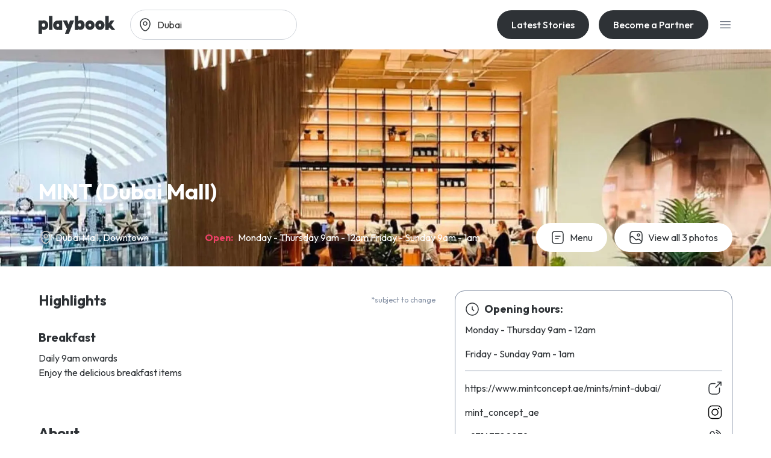

--- FILE ---
content_type: text/html; charset=utf-8
request_url: https://www.my-playbook.com/venue/3420/mint-(dubai-mall)
body_size: 7674
content:
<!DOCTYPE html><html lang="en"><head><meta charSet="utf-8"/><meta name="viewport" content="width=device-width, initial-scale=1"/><link rel="preload" href="/_next/static/media/c7f848bed9dd25a3-s.p.woff2" as="font" crossorigin="" type="font/woff2"/><link rel="stylesheet" href="/_next/static/css/13fe129d3b858454.css" data-precedence="next"/><link rel="stylesheet" href="/_next/static/css/306fb3f7449616ff.css" data-precedence="next"/><link rel="preload" as="script" fetchPriority="low" href="/_next/static/chunks/webpack-df6e11fb9975d435.js"/><script src="/_next/static/chunks/fd9d1056-4df46550b2f70bdc.js" async=""></script><script src="/_next/static/chunks/69-8f5ad6992efa105f.js" async=""></script><script src="/_next/static/chunks/main-app-f5c8d25c8479457f.js" async=""></script><script src="/_next/static/chunks/805-8bd6ab07442f42ab.js" async=""></script><script src="/_next/static/chunks/767-8a944cb9be11b10d.js" async=""></script><script src="/_next/static/chunks/530-524b0e7508fdc820.js" async=""></script><script src="/_next/static/chunks/834-c7463b709511df5f.js" async=""></script><script src="/_next/static/chunks/app/layout-6f112c246c5dce76.js" async=""></script><script src="/_next/static/chunks/4e6af11a-e2e1478fe4fd51a9.js" async=""></script><script src="/_next/static/chunks/990-2bd263a251cf354a.js" async=""></script><script src="/_next/static/chunks/617-45d0e37b3f52f5ee.js" async=""></script><script src="/_next/static/chunks/app/venue/%5Bid%5D/%5Bslug%5D/page-e0ea09929237dfd7.js" async=""></script><link rel="preload" href="https://www.googletagmanager.com/gtag/js?id=G-N1XFJW8678" as="script"/><title>Playbook | MINT (Dubai Mall)</title><meta name="description" content="MINT is a unique bistro concept that offers customers extraordinary experiences providing artisan products. Specialty coffee, fermented lemonades, zero-proof cocktails, artisan iced teas, kombuchas or smoothies, everything fresh and original. We roast our own coffee from carefully selected coffee beans of the highest quality. Drinks and zero-proof cocktails, crafted in Dubai, all made according to our own recipes, which are constantly innovating. MINT offers also a wide variety of sweet and savoury dishes that complement the all-day bistro concept"/><link rel="author" href="https://lucadasic.com"/><meta name="author" content="Luca Dasic"/><link rel="canonical" href="https://www.my-playbook.com/venue/3420/mint-(dubai-mall)"/><meta property="og:title" content="Playbook | MINT (Dubai Mall)"/><meta property="og:description" content="MINT is a unique bistro concept that offers customers extraordinary experiences providing artisan products. Specialty coffee, fermented lemonades, zero-proof cocktails, artisan iced teas, kombuchas or smoothies, everything fresh and original. We roast our own coffee from carefully selected coffee beans of the highest quality. Drinks and zero-proof cocktails, crafted in Dubai, all made according to our own recipes, which are constantly innovating. MINT offers also a wide variety of sweet and savoury dishes that complement the all-day bistro concept"/><meta property="og:url" content="https://www.my-playbook.com/venue/3420/mint-(dubai-mall)"/><meta property="og:image" content="https://strplaybookprod.blob.core.windows.net/images/venues/01d83de7-97bb-4fb2-9386-a3c5cc94c12b.jpeg"/><meta property="og:type" content="website"/><meta name="twitter:card" content="summary_large_image"/><meta name="twitter:title" content="Playbook | MINT (Dubai Mall)"/><meta name="twitter:description" content="MINT is a unique bistro concept that offers customers extraordinary experiences providing artisan products. Specialty coffee, fermented lemonades, zero-proof cocktails, artisan iced teas, kombuchas or smoothies, everything fresh and original. We roast our own coffee from carefully selected coffee beans of the highest quality. Drinks and zero-proof cocktails, crafted in Dubai, all made according to our own recipes, which are constantly innovating. MINT offers also a wide variety of sweet and savoury dishes that complement the all-day bistro concept"/><meta name="twitter:image" content="https://strplaybookprod.blob.core.windows.net/images/venues/01d83de7-97bb-4fb2-9386-a3c5cc94c12b.jpeg"/><link rel="icon" href="/favicon.ico" type="image/x-icon" sizes="256x256"/><meta name="next-size-adjust"/><script src="/_next/static/chunks/polyfills-c67a75d1b6f99dc8.js" noModule=""></script></head><body class="__className_d28b19 text-primary"><nav class="flex items-center justify-between py-2 lg:py-4 layout-padding"><div class="flex flex-grow items-center"><a href="/"><img alt="Playbook Logo" loading="lazy" width="144" height="36" decoding="async" data-nimg="1" class="w-32 h-8" style="color:transparent" src="/logo.svg"/></a><!--$!--><template data-dgst="BAILOUT_TO_CLIENT_SIDE_RENDERING"></template><div class="relative flex-grow ml-9 md:ml-48 lg:ml-6 lg:mr-3 p-3 max-h-[50px] rounded-[25px] loading"><div class="invisible">invisible text to maintain height</div></div><!--/$--></div><div class="flex items-center lg:ml-24 xl:ml-80 fhd:ml-[45%] 2k:ml-[60%] space-x-4"><a target="_self" class="z-0" href="/blog"><button class="font-medium px-6 py-3 text-white bg-primary rounded-full hidden lg:inline-block bg-gradient-to-r from-gradient-start to-gradient-end ">Latest Stories</button></a><a target="_self" class="z-0" href="/become-a-partner"><button class="font-medium px-6 py-3 text-white bg-primary rounded-full hidden lg:inline-block ">Become a Partner</button></a><svg xmlns="http://www.w3.org/2000/svg" fill="none" viewBox="0 0 24 24" stroke-width="1.5" stroke="currentColor" aria-hidden="true" class="w-6 h-6 text-gray-500 cursor-pointer"><path stroke-linecap="round" stroke-linejoin="round" d="M3.75 6.75h16.5M3.75 12h16.5m-16.5 5.25h16.5"></path></svg></div></nav><main><div class="min-h-screen"><script type="application/ld+json">{"@context":"https://schema.org","@type":"Place","name":"MINT (Dubai Mall)","image":"https://strplaybookprod.blob.core.windows.net/images/venues/01d83de7-97bb-4fb2-9386-a3c5cc94c12b.jpeg","description":"MINT is a unique bistro concept that offers customers extraordinary experiences providing artisan products. Specialty coffee, fermented lemonades, zero-proof cocktails, artisan iced teas, kombuchas or smoothies, everything fresh and original. We roast our own coffee from carefully selected coffee beans of the highest quality. Drinks and zero-proof cocktails, crafted in Dubai, all made according to our own recipes, which are constantly innovating. MINT offers also a wide variety of sweet and savoury dishes that complement the all-day bistro concept","geo":{"@type":"GeoCoordinates","latitude":25.19586513477254,"longitude":55.27802010903088}}</script><div class="flex items-end w-full h-[59vh] md:h-[40vh] lg:h-[50vh] layout-padding py-4 lg:py-6 relative overflow-hidden "><img alt="MINT (Dubai Mall) photo" loading="lazy" decoding="async" data-nimg="fill" class="object-cover object-center" style="position:absolute;height:100%;width:100%;left:0;top:0;right:0;bottom:0;color:transparent" sizes="100vw" srcSet="/_next/image?url=https%3A%2F%2Fstrplaybookprod.blob.core.windows.net%2Fimages%2Fvenues%2F01d83de7-97bb-4fb2-9386-a3c5cc94c12b.jpeg&amp;w=640&amp;q=75 640w, /_next/image?url=https%3A%2F%2Fstrplaybookprod.blob.core.windows.net%2Fimages%2Fvenues%2F01d83de7-97bb-4fb2-9386-a3c5cc94c12b.jpeg&amp;w=750&amp;q=75 750w, /_next/image?url=https%3A%2F%2Fstrplaybookprod.blob.core.windows.net%2Fimages%2Fvenues%2F01d83de7-97bb-4fb2-9386-a3c5cc94c12b.jpeg&amp;w=828&amp;q=75 828w, /_next/image?url=https%3A%2F%2Fstrplaybookprod.blob.core.windows.net%2Fimages%2Fvenues%2F01d83de7-97bb-4fb2-9386-a3c5cc94c12b.jpeg&amp;w=1080&amp;q=75 1080w, /_next/image?url=https%3A%2F%2Fstrplaybookprod.blob.core.windows.net%2Fimages%2Fvenues%2F01d83de7-97bb-4fb2-9386-a3c5cc94c12b.jpeg&amp;w=1200&amp;q=75 1200w, /_next/image?url=https%3A%2F%2Fstrplaybookprod.blob.core.windows.net%2Fimages%2Fvenues%2F01d83de7-97bb-4fb2-9386-a3c5cc94c12b.jpeg&amp;w=1920&amp;q=75 1920w, /_next/image?url=https%3A%2F%2Fstrplaybookprod.blob.core.windows.net%2Fimages%2Fvenues%2F01d83de7-97bb-4fb2-9386-a3c5cc94c12b.jpeg&amp;w=2048&amp;q=75 2048w, /_next/image?url=https%3A%2F%2Fstrplaybookprod.blob.core.windows.net%2Fimages%2Fvenues%2F01d83de7-97bb-4fb2-9386-a3c5cc94c12b.jpeg&amp;w=3840&amp;q=75 3840w" src="/_next/image?url=https%3A%2F%2Fstrplaybookprod.blob.core.windows.net%2Fimages%2Fvenues%2F01d83de7-97bb-4fb2-9386-a3c5cc94c12b.jpeg&amp;w=3840&amp;q=75"/><div class="absolute inset-0  bg-gradient-shadow-linear-tall md:bg-gradient-shadow-linear z-0"></div><div class="relative w-full z-10 text-white"><h1 class="text-4xl font-bold mb-5 lg:mb-8">MINT (Dubai Mall)</h1><div class="flex flex-col lg:flex-row justify-between lg:items-center"><div class="flex mb-3 lg:mb-0"><img alt="Location Pin" loading="lazy" width="24" height="24" decoding="async" data-nimg="1" class="w-6 h-6 filter invert" style="color:transparent" src="/icons/location-pin.svg"/><h2 class="pl-1 line-clamp-1">Dubai Mall, Downtown</h2></div><div class="flex md:flex-row md:space-x-3 shrink flex-col"><div class="flex items-center"><span class="font-bold text-feed mr-2">Open: </span><span class="line-clamp-1 lg:max-w-xs xl:max-w-xl">Monday - Thursday 9am - 12am
Friday - Sunday 9am - 1am
</span></div></div><div class="flex mt-3 lg:mt-0 text-primary"><button class="flex px-6 py-3 bg-white rounded-3xl mr-3"><img alt="Menu Icon" loading="lazy" width="24" height="24" decoding="async" data-nimg="1" class="w-6 h-6 mr-2" style="color:transparent" src="/icons/document.svg"/><span>Menu</span></button><button class="flex px-6 py-3 bg-white rounded-3xl"><img alt="Photo Icon" loading="lazy" width="24" height="24" decoding="async" data-nimg="1" class="w-6 h-6 mr-2" style="color:transparent" src="/icons/photo.svg"/>View all <!-- -->3<!-- --> photos</button></div></div></div></div><div class="layout-padding flex flex-col lg:flex-row justify-between items-start pt-6 lg:pt-10 pb-16 lg:pb-28"><div class="w-full lg:w-2/5 mb-6 lg:order-2"><div class="rounded-2xl border border-secondary p-4"><div class="flex items-center mb-2"><img alt="Clock Icon" loading="lazy" width="24" height="24" decoding="async" data-nimg="1" class="w-6 h-6 mr-2" style="color:transparent" src="/icons/clock.svg"/><span class="text-lg font-bold">Opening hours:</span></div><div class="mb-4">Monday - Thursday 9am - 12am</div><div class="mb-4">Friday - Sunday 9am - 1am</div><div class=""></div><div class="my-4 border-t border-secondary"></div><div class="flex-col space-y-4"><a target="_blank" class="flex justify-between items-center" href="https://www.mintconcept.ae/mints/mint-dubai/"><span class="line-clamp-1 hover:underline">https://www.mintconcept.ae/mints/mint-dubai/</span><img alt="Open Link Icon" loading="lazy" width="24" height="24" decoding="async" data-nimg="1" class="w-6 h-6" style="color:transparent" src="/icons/open-link.svg"/></a><a target="_blank" class="flex justify-between items-center" href="https://www.instagram.com/mint_concept_ae/"><span class="line-clamp-1 hover:underline">mint_concept_ae</span><img alt="Instagram Icon" loading="lazy" width="24" height="24" decoding="async" data-nimg="1" class="w-6 h-6" style="color:transparent" src="/icons/instagram-dark.svg"/></a><div class="flex justify-between items-center"><span class="line-clamp-1 hover:underline"><a href="obfuscated" style="unicode-bidi:bidi-override;direction:rtl">93808334179+</a></span><img alt="Phone Icon" loading="lazy" width="24" height="24" decoding="async" data-nimg="1" class="w-6 h-6" style="color:transparent" src="/icons/phone.svg"/></div></div></div></div><div class="flex flex-col w-full lg:w-3/5 lg:pr-8"><div class="mb-10"><div class="flex justify-between items-center mb-8"><h2 class="text-2xl font-bold">Highlights</h2><span class="text-secondary text-xs">*subject to change</span></div><div class="flex flex-col pb-8"><h3 class="text-xl font-bold pb-2">Breakfast </h3><p>Daily 9am onwards </p><p>
Enjoy the delicious breakfast items </p></div></div><div class="mb-10"><h2 class="text-2xl font-bold mb-4">About</h2><p>MINT is a unique bistro concept that offers customers extraordinary experiences providing artisan products. Specialty coffee, fermented lemonades, zero-proof cocktails, artisan iced teas, kombuchas or smoothies, everything fresh and original. We roast our own coffee from carefully selected coffee beans of the highest quality. Drinks and zero-proof cocktails, crafted in Dubai, all made according to our own recipes, which are constantly innovating. MINT offers also a wide variety of sweet and savoury dishes that complement the all-day bistro concept</p></div><div class="mb-10"><h2 class="text-2xl font-bold mb-4">Location</h2><div style="width:100%;height:400px" class="loading"></div></div><div class="mb-10"><h2 class="text-2xl font-bold mb-4">Help us make Playbook better</h2><p>Report an error in this listing.</p><p class="mb-2">Help us stay up to date and relevant for everyone.</p><a class="text-feed hover:underline" href="obfuscated" style="unicode-bidi:bidi-override;direction:ltr">Report Now</a></div></div></div></div></main><footer class="flex flex-col border-t border-secondary"><div class="flex flex-col lg:flex-row items-center md:items-start py-8 px-3 md:px-6 xl:px-16"><div class="w-2/5 flex flex-col items-center md:items-start space-y-6 mb-6 lg:mb-0"><div><img alt="Playbook Logo" loading="lazy" width="222" height="54" decoding="async" data-nimg="1" class="w-24 h-8 lg:w-48 lg:h-12" style="color:transparent" src="/logo.svg"/></div><div class="hidden lg:block"><p class="text-sm">Discover all in-house food &amp; beverage offerings across the city.</p></div></div><div class="flex flex-col md:flex-row items-center md:items-start w-full justify-between lg:justify-end"><div class="flex flex-col lg:mr-16 items-center md:items-start w-full md:w-auto"><p class="pb-3 text-gray-500">Explore</p><a class="w-full text-center md:text-left py-1" href="/blog">Blog</a><a class="w-full text-center md:text-left py-1" href="/become-a-partner">Become a Partner</a><a target="_blank" class="w-full text-center md:text-left py-1" href="https://stories.my-playbook.com/contactus">Contact Us</a></div><div class="flex flex-col mt-8 md:mt-0 lg:mr-16 items-center md:items-start w-full md:w-auto"><p class="pb-3 text-gray-500">Legal</p><a target="_blank" class="w-full text-center md:text-left py-1" href="https://stories.my-playbook.com/termsofservice">Terms of Service</a><a target="_blank" class="w-full text-center md:text-left py-1" href="https://stories.my-playbook.com/privacypolicy">Privacy Policy</a></div><div class="flex flex-col mt-8 md:mt-0 md:space-y-2"><p class="pb-2 text-gray-500 text-center md:text-left">Get the App</p><div class="flex space-x-2 md:flex-col md:space-x-0 md:space-y-2"><a target="_blank" href="https://apps.apple.com/ae/app/playbook-food-drink-leisure/id1583740824"><img alt="Get the App on the App Store" loading="lazy" width="136" height="40" decoding="async" data-nimg="1" style="color:transparent" src="/app-store.svg"/></a><a target="_blank" href="https://play.google.com/store/apps/details?id=com.dubai1001.playbook"><img alt="Get the App on Google Play" loading="lazy" width="136" height="40" decoding="async" data-nimg="1" style="color:transparent" src="/google-play.svg"/></a></div></div></div></div><div class="flex flex-col md:flex-row space-y-6 md:space-y-0 bg-gray-800 justify-between items-center py-4 layout-padding text-sm"><div class="md:w-1/3 text-white flex-grow">Copyright Playbook. 2024, All Rights Reserved.</div><div class="flex flex-col-reverse md:flex-row md:w-1/3 text-white flex justify-end items-center md:space-x-3"><div class="md:mt-0 mt-6"><a href="obfuscated" style="unicode-bidi:bidi-override;direction:rtl">moc.emkoobyalpeht@ofni</a></div><div class="flex space-x-4 justify-center"><a target="_blank" href="https://www.linkedin.com/company/theplaybookme"><img alt="LinkedIn" loading="lazy" width="18" height="18" decoding="async" data-nimg="1" style="color:transparent" src="/icons/linkedin.svg"/></a><a target="_blank" class="pr-0.5" href="https://www.facebook.com/playbookuae"><img alt="Facebook" loading="lazy" width="10" height="10" decoding="async" data-nimg="1" style="color:transparent" src="/icons/facebook.svg"/></a><a target="_blank" href="https://www.instagram.com/playbookuae"><img alt="Instagram" loading="lazy" width="18" height="18" decoding="async" data-nimg="1" style="color:transparent" src="/icons/instagram.svg"/></a></div></div></div></footer><script src="/_next/static/chunks/webpack-df6e11fb9975d435.js" async=""></script><script>(self.__next_f=self.__next_f||[]).push([0]);self.__next_f.push([2,null])</script><script>self.__next_f.push([1,"1:HL[\"/_next/static/media/c7f848bed9dd25a3-s.p.woff2\",\"font\",{\"crossOrigin\":\"\",\"type\":\"font/woff2\"}]\n2:HL[\"/_next/static/css/13fe129d3b858454.css\",\"style\"]\n0:\"$L3\"\n"])</script><script>self.__next_f.push([1,"4:HL[\"/_next/static/css/306fb3f7449616ff.css\",\"style\"]\n"])</script><script>self.__next_f.push([1,"5:I[7690,[],\"\"]\n8:I[5613,[],\"\"]\nb:I[1778,[],\"\"]\nc:I[8898,[\"805\",\"static/chunks/805-8bd6ab07442f42ab.js\",\"767\",\"static/chunks/767-8a944cb9be11b10d.js\",\"530\",\"static/chunks/530-524b0e7508fdc820.js\",\"834\",\"static/chunks/834-c7463b709511df5f.js\",\"185\",\"static/chunks/app/layout-6f112c246c5dce76.js\"],\"VersionInfoProvider\"]\nd:I[8937,[\"805\",\"static/chunks/805-8bd6ab07442f42ab.js\",\"767\",\"static/chunks/767-8a944cb9be11b10d.js\",\"530\",\"static/chunks/530-524b0e7508fdc820.js\",\"834\",\"static/chunks/834-c7463b709511df5f.js\",\"185\",\"static/chunks/app/layout-6f112c246c5dce76.js\"],\"SelectedVerticalProvider\"]\ne:I[3919,[\"805\",\"static/chunks/805-8bd6ab07442f42ab.js\",\"767\",\"static/chunks/767-8a944cb9be11b10d.js\",\"530\",\"static/chunks/530-524b0e7508fdc820.js\",\"834\",\"static/chunks/834-c7463b709511df5f.js\",\"185\",\"static/chunks/app/layout-6f112c246c5dce76.js\"],\"CityProvider\"]\nf:I[9815,[\"805\",\"static/chunks/805-8bd6ab07442f42ab.js\",\"767\",\"static/chunks/767-8a944cb9be11b10d.js\",\"530\",\"static/chunks/530-524b0e7508fdc820.js\",\"834\",\"static/chunks/834-c7463b709511df5f.js\",\"185\",\"static/chunks/app/layout-6f112c246c5dce76.js\"],\"\"]\n10:I[1749,[\"910\",\"static/chunks/4e6af11a-e2e1478fe4fd51a9.js\",\"805\",\"static/chunks/805-8bd6ab07442f42ab.js\",\"990\",\"static/chunks/990-2bd263a251cf354a.js\",\"617\",\"static/chunks/617-45d0e37b3f52f5ee.js\",\"190\",\"static/chunks/app/venue/%5Bid%5D/%5Bslug%5D/page-e0ea09929237dfd7.js\"],\"Image\"]\n11:I[5250,[\"910\",\"static/chunks/4e6af11a-e2e1478fe4fd51a9.js\",\"805\",\"static/chunks/805-8bd6ab07442f42ab.js\",\"990\",\"static/chunks/990-2bd263a251cf354a.js\",\"617\",\"static/chunks/617-45d0e37b3f52f5ee.js\",\"190\",\"static/chunks/app/venue/%5Bid%5D/%5Bslug%5D/page-e0ea09929237dfd7.js\"],\"\"]\n12:I[2287,[\"805\",\"static/chunks/805-8bd6ab07442f42ab.js\",\"767\",\"static/chunks/767-8a944cb9be11b10d.js\",\"530\",\"static/chunks/530-524b0e7508fdc820.js\",\"834\",\"static/chunks/834-c7463b709511df5f.js\",\"185\",\"static/chunks/app/layout-6f112c246c5dce76.js\"],\"\"]\n13:I[1845,[\"805\",\"static/chunks/805-8bd6ab07442f42ab.js\",\"767\",\"static/chunks/767-8a944cb9be11b10d.js\",\"530\",\"stati"])</script><script>self.__next_f.push([1,"c/chunks/530-524b0e7508fdc820.js\",\"834\",\"static/chunks/834-c7463b709511df5f.js\",\"185\",\"static/chunks/app/layout-6f112c246c5dce76.js\"],\"GoogleAnalytics\"]\n15:I[8955,[],\"\"]\n9:[\"id\",\"3420\",\"d\"]\na:[\"slug\",\"mint-(dubai-mall)\",\"d\"]\n16:[]\n"])</script><script>self.__next_f.push([1,"3:[[[\"$\",\"link\",\"0\",{\"rel\":\"stylesheet\",\"href\":\"/_next/static/css/13fe129d3b858454.css\",\"precedence\":\"next\",\"crossOrigin\":\"$undefined\"}]],[\"$\",\"$L5\",null,{\"buildId\":\"4H4ziEnxRV1gismhpvcyR\",\"assetPrefix\":\"\",\"initialCanonicalUrl\":\"/venue/3420/mint-(dubai-mall)\",\"initialTree\":[\"\",{\"children\":[\"venue\",{\"children\":[[\"id\",\"3420\",\"d\"],{\"children\":[[\"slug\",\"mint-(dubai-mall)\",\"d\"],{\"children\":[\"__PAGE__\",{}]}]}]}]},\"$undefined\",\"$undefined\",true],\"initialSeedData\":[\"\",{\"children\":[\"venue\",{\"children\":[[\"id\",\"3420\",\"d\"],{\"children\":[[\"slug\",\"mint-(dubai-mall)\",\"d\"],{\"children\":[\"__PAGE__\",{},[\"$L6\",\"$L7\",null]]},[\"$\",\"$L8\",null,{\"parallelRouterKey\":\"children\",\"segmentPath\":[\"children\",\"venue\",\"children\",\"$9\",\"children\",\"$a\",\"children\"],\"loading\":\"$undefined\",\"loadingStyles\":\"$undefined\",\"loadingScripts\":\"$undefined\",\"hasLoading\":false,\"error\":\"$undefined\",\"errorStyles\":\"$undefined\",\"errorScripts\":\"$undefined\",\"template\":[\"$\",\"$Lb\",null,{}],\"templateStyles\":\"$undefined\",\"templateScripts\":\"$undefined\",\"notFound\":\"$undefined\",\"notFoundStyles\":\"$undefined\",\"styles\":[[\"$\",\"link\",\"0\",{\"rel\":\"stylesheet\",\"href\":\"/_next/static/css/306fb3f7449616ff.css\",\"precedence\":\"next\",\"crossOrigin\":\"$undefined\"}]]}]]},[\"$\",\"$L8\",null,{\"parallelRouterKey\":\"children\",\"segmentPath\":[\"children\",\"venue\",\"children\",\"$9\",\"children\"],\"loading\":\"$undefined\",\"loadingStyles\":\"$undefined\",\"loadingScripts\":\"$undefined\",\"hasLoading\":false,\"error\":\"$undefined\",\"errorStyles\":\"$undefined\",\"errorScripts\":\"$undefined\",\"template\":[\"$\",\"$Lb\",null,{}],\"templateStyles\":\"$undefined\",\"templateScripts\":\"$undefined\",\"notFound\":\"$undefined\",\"notFoundStyles\":\"$undefined\",\"styles\":null}]]},[\"$\",\"$L8\",null,{\"parallelRouterKey\":\"children\",\"segmentPath\":[\"children\",\"venue\",\"children\"],\"loading\":\"$undefined\",\"loadingStyles\":\"$undefined\",\"loadingScripts\":\"$undefined\",\"hasLoading\":false,\"error\":\"$undefined\",\"errorStyles\":\"$undefined\",\"errorScripts\":\"$undefined\",\"template\":[\"$\",\"$Lb\",null,{}],\"templateStyles\":\"$undefined\",\"templateScripts\":\"$undefined\",\"notFound\":\"$undefined\",\"notFoundStyles\":\"$undefined\",\"styles\":null}]]},[null,[\"$\",\"html\",null,{\"lang\":\"en\",\"children\":[[\"$\",\"body\",null,{\"className\":\"__className_d28b19 text-primary\",\"children\":[[\"$\",\"$Lc\",null,{\"children\":[\"$\",\"$Ld\",null,{\"children\":[\"$\",\"$Le\",null,{\"children\":[[\"$\",\"$Lf\",null,{\"className\":\"layout-padding\"}],[\"$\",\"main\",null,{\"children\":[\"$\",\"$L8\",null,{\"parallelRouterKey\":\"children\",\"segmentPath\":[\"children\"],\"loading\":\"$undefined\",\"loadingStyles\":\"$undefined\",\"loadingScripts\":\"$undefined\",\"hasLoading\":false,\"error\":\"$undefined\",\"errorStyles\":\"$undefined\",\"errorScripts\":\"$undefined\",\"template\":[\"$\",\"$Lb\",null,{}],\"templateStyles\":\"$undefined\",\"templateScripts\":\"$undefined\",\"notFound\":[[\"$\",\"title\",null,{\"children\":\"404: This page could not be found.\"}],[\"$\",\"div\",null,{\"style\":{\"fontFamily\":\"system-ui,\\\"Segoe UI\\\",Roboto,Helvetica,Arial,sans-serif,\\\"Apple Color Emoji\\\",\\\"Segoe UI Emoji\\\"\",\"height\":\"100vh\",\"textAlign\":\"center\",\"display\":\"flex\",\"flexDirection\":\"column\",\"alignItems\":\"center\",\"justifyContent\":\"center\"},\"children\":[\"$\",\"div\",null,{\"children\":[[\"$\",\"style\",null,{\"dangerouslySetInnerHTML\":{\"__html\":\"body{color:#000;background:#fff;margin:0}.next-error-h1{border-right:1px solid rgba(0,0,0,.3)}@media (prefers-color-scheme:dark){body{color:#fff;background:#000}.next-error-h1{border-right:1px solid rgba(255,255,255,.3)}}\"}}],[\"$\",\"h1\",null,{\"className\":\"next-error-h1\",\"style\":{\"display\":\"inline-block\",\"margin\":\"0 20px 0 0\",\"padding\":\"0 23px 0 0\",\"fontSize\":24,\"fontWeight\":500,\"verticalAlign\":\"top\",\"lineHeight\":\"49px\"},\"children\":\"404\"}],[\"$\",\"div\",null,{\"style\":{\"display\":\"inline-block\"},\"children\":[\"$\",\"h2\",null,{\"style\":{\"fontSize\":14,\"fontWeight\":400,\"lineHeight\":\"49px\",\"margin\":0},\"children\":\"This page could not be found.\"}]}]]}]}]],\"notFoundStyles\":[],\"styles\":null}]}]]}]}]}],[\"$\",\"footer\",null,{\"className\":\"flex flex-col border-t border-secondary\",\"children\":[[\"$\",\"div\",null,{\"className\":\"flex flex-col lg:flex-row items-center md:items-start py-8 px-3 md:px-6 xl:px-16\",\"children\":[[\"$\",\"div\",null,{\"className\":\"w-2/5 flex flex-col items-center md:items-start space-y-6 mb-6 lg:mb-0\",\"children\":[[\"$\",\"div\",null,{\"children\":[\"$\",\"$L10\",null,{\"src\":\"/logo.svg\",\"alt\":\"Playbook Logo\",\"width\":222,\"height\":54,\"className\":\"w-24 h-8 lg:w-48 lg:h-12\"}]}],[\"$\",\"div\",null,{\"className\":\"hidden lg:block\",\"children\":[\"$\",\"p\",null,{\"className\":\"text-sm\",\"children\":\"Discover all in-house food \u0026 beverage offerings across the city.\"}]}]]}],[\"$\",\"div\",null,{\"className\":\"flex flex-col md:flex-row items-center md:items-start w-full justify-between lg:justify-end\",\"children\":[[\"$\",\"div\",null,{\"className\":\"flex flex-col lg:mr-16 items-center md:items-start w-full md:w-auto\",\"children\":[[\"$\",\"p\",null,{\"className\":\"pb-3 text-gray-500\",\"children\":\"Explore\"}],[\"$\",\"$L11\",null,{\"href\":\"/blog\",\"className\":\"w-full text-center md:text-left py-1\",\"children\":\"Blog\"}],[\"$\",\"$L11\",null,{\"href\":\"/become-a-partner\",\"className\":\"w-full text-center md:text-left py-1\",\"children\":\"Become a Partner\"}],[\"$\",\"$L11\",null,{\"href\":\"https://stories.my-playbook.com/contactus\",\"target\":\"_blank\",\"className\":\"w-full text-center md:text-left py-1\",\"children\":\"Contact Us\"}]]}],[\"$\",\"div\",null,{\"className\":\"flex flex-col mt-8 md:mt-0 lg:mr-16 items-center md:items-start w-full md:w-auto\",\"children\":[[\"$\",\"p\",null,{\"className\":\"pb-3 text-gray-500\",\"children\":\"Legal\"}],[\"$\",\"$L11\",null,{\"href\":\"https://stories.my-playbook.com/termsofservice\",\"target\":\"_blank\",\"className\":\"w-full text-center md:text-left py-1\",\"children\":\"Terms of Service\"}],[\"$\",\"$L11\",null,{\"href\":\"https://stories.my-playbook.com/privacypolicy\",\"target\":\"_blank\",\"className\":\"w-full text-center md:text-left py-1\",\"children\":\"Privacy Policy\"}]]}],[\"$\",\"div\",null,{\"className\":\"flex flex-col mt-8 md:mt-0 md:space-y-2\",\"children\":[[\"$\",\"p\",null,{\"className\":\"pb-2 text-gray-500 text-center md:text-left\",\"children\":\"Get the App\"}],[\"$\",\"div\",null,{\"className\":\"flex space-x-2 md:flex-col md:space-x-0 md:space-y-2\",\"children\":[[\"$\",\"$L11\",null,{\"href\":\"https://apps.apple.com/ae/app/playbook-food-drink-leisure/id1583740824\",\"target\":\"_blank\",\"children\":[\"$\",\"$L10\",null,{\"src\":\"/app-store.svg\",\"alt\":\"Get the App on the App Store\",\"width\":136,\"height\":40}]}],[\"$\",\"$L11\",null,{\"href\":\"https://play.google.com/store/apps/details?id=com.dubai1001.playbook\",\"target\":\"_blank\",\"children\":[\"$\",\"$L10\",null,{\"src\":\"/google-play.svg\",\"alt\":\"Get the App on Google Play\",\"width\":136,\"height\":40}]}]]}]]}]]}]]}],[\"$\",\"div\",null,{\"className\":\"flex flex-col md:flex-row space-y-6 md:space-y-0 bg-gray-800 justify-between items-center py-4 layout-padding text-sm\",\"children\":[[\"$\",\"div\",null,{\"className\":\"md:w-1/3 text-white flex-grow\",\"children\":\"Copyright Playbook. 2024, All Rights Reserved.\"}],[\"$\",\"div\",null,{\"className\":\"flex flex-col-reverse md:flex-row md:w-1/3 text-white flex justify-end items-center md:space-x-3\",\"children\":[[\"$\",\"div\",null,{\"className\":\"md:mt-0 mt-6\",\"children\":[\"$\",\"$L12\",null,{\"email\":\"info@theplaybookme.com\"}]}],[\"$\",\"div\",null,{\"className\":\"flex space-x-4 justify-center\",\"children\":[[\"$\",\"$L11\",null,{\"href\":\"https://www.linkedin.com/company/theplaybookme\",\"target\":\"_blank\",\"children\":[\"$\",\"$L10\",null,{\"src\":\"/icons/linkedin.svg\",\"alt\":\"LinkedIn\",\"width\":18,\"height\":18}]}],[\"$\",\"$L11\",null,{\"href\":\"https://www.facebook.com/playbookuae\",\"target\":\"_blank\",\"className\":\"pr-0.5\",\"children\":[\"$\",\"$L10\",null,{\"src\":\"/icons/facebook.svg\",\"alt\":\"Facebook\",\"width\":10,\"height\":10}]}],[\"$\",\"$L11\",null,{\"href\":\"https://www.instagram.com/playbookuae\",\"target\":\"_blank\",\"children\":[\"$\",\"$L10\",null,{\"src\":\"/icons/instagram.svg\",\"alt\":\"Instagram\",\"width\":18,\"height\":18}]}]]}]]}]]}]]}]]}],[\"$\",\"$L13\",null,{\"gaId\":\"G-N1XFJW8678\"}]]}],null]],\"initialHead\":[false,\"$L14\"],\"globalErrorComponent\":\"$15\",\"missingSlots\":\"$W16\"}]]\n"])</script><script>self.__next_f.push([1,"17:I[6781,[\"910\",\"static/chunks/4e6af11a-e2e1478fe4fd51a9.js\",\"805\",\"static/chunks/805-8bd6ab07442f42ab.js\",\"990\",\"static/chunks/990-2bd263a251cf354a.js\",\"617\",\"static/chunks/617-45d0e37b3f52f5ee.js\",\"190\",\"static/chunks/app/venue/%5Bid%5D/%5Bslug%5D/page-e0ea09929237dfd7.js\"],\"\"]\n18:I[8531,[\"910\",\"static/chunks/4e6af11a-e2e1478fe4fd51a9.js\",\"805\",\"static/chunks/805-8bd6ab07442f42ab.js\",\"990\",\"static/chunks/990-2bd263a251cf354a.js\",\"617\",\"static/chunks/617-45d0e37b3f52f5ee.js\",\"190\",\"static/chunks/app/venue/%5Bid%5D/%5Bslug%5D/page-e0ea09929237dfd7.js\"],\"\"]\n19:I[87,[\"910\",\"static/chunks/4e6af11a-e2e1478fe4fd51a9.js\",\"805\",\"static/chunks/805-8bd6ab07442f42ab.js\",\"990\",\"static/chunks/990-2bd263a251cf354a.js\",\"617\",\"static/chunks/617-45d0e37b3f52f5ee.js\",\"190\",\"static/chunks/app/venue/%5Bid%5D/%5Bslug%5D/page-e0ea09929237dfd7.js\"],\"\"]\n1a:I[926,[\"910\",\"static/chunks/4e6af11a-e2e1478fe4fd51a9.js\",\"805\",\"static/chunks/805-8bd6ab07442f42ab.js\",\"990\",\"static/chunks/990-2bd263a251cf354a.js\",\"617\",\"static/chunks/617-45d0e37b3f52f5ee.js\",\"190\",\"static/chunks/app/venue/%5Bid%5D/%5Bslug%5D/page-e0ea09929237dfd7.js\"],\"\"]\n1b:I[3480,[\"910\",\"static/chunks/4e6af11a-e2e1478fe4fd51a9.js\",\"805\",\"static/chunks/805-8bd6ab07442f42ab.js\",\"990\",\"static/chunks/990-2bd263a251cf354a.js\",\"617\",\"static/chunks/617-45d0e37b3f52f5ee.js\",\"190\",\"static/chunks/app/venue/%5Bid%5D/%5Bslug%5D/page-e0ea09929237dfd7.js\"],\"\"]\n"])</script><script>self.__next_f.push([1,"7:[\"$\",\"div\",null,{\"className\":\"min-h-screen\",\"children\":[[\"$\",\"script\",null,{\"type\":\"application/ld+json\",\"dangerouslySetInnerHTML\":{\"__html\":\"{\\\"@context\\\":\\\"https://schema.org\\\",\\\"@type\\\":\\\"Place\\\",\\\"name\\\":\\\"MINT (Dubai Mall)\\\",\\\"image\\\":\\\"https://strplaybookprod.blob.core.windows.net/images/venues/01d83de7-97bb-4fb2-9386-a3c5cc94c12b.jpeg\\\",\\\"description\\\":\\\"MINT is a unique bistro concept that offers customers extraordinary experiences providing artisan products. Specialty coffee, fermented lemonades, zero-proof cocktails, artisan iced teas, kombuchas or smoothies, everything fresh and original. We roast our own coffee from carefully selected coffee beans of the highest quality. Drinks and zero-proof cocktails, crafted in Dubai, all made according to our own recipes, which are constantly innovating. MINT offers also a wide variety of sweet and savoury dishes that complement the all-day bistro concept\\\",\\\"geo\\\":{\\\"@type\\\":\\\"GeoCoordinates\\\",\\\"latitude\\\":25.19586513477254,\\\"longitude\\\":55.27802010903088}}\"}}],[\"$\",\"div\",null,{\"className\":\"flex items-end w-full h-[59vh] md:h-[40vh] lg:h-[50vh] layout-padding py-4 lg:py-6 relative overflow-hidden \",\"children\":[[\"$\",\"$L10\",null,{\"src\":\"https://strplaybookprod.blob.core.windows.net/images/venues/01d83de7-97bb-4fb2-9386-a3c5cc94c12b.jpeg\",\"alt\":\"MINT (Dubai Mall) photo\",\"fill\":true,\"className\":\"object-cover object-center\"}],[\"$\",\"div\",null,{\"className\":\"absolute inset-0  bg-gradient-shadow-linear-tall md:bg-gradient-shadow-linear z-0\"}],[\"$\",\"div\",null,{\"className\":\"relative w-full z-10 text-white\",\"children\":[[\"$\",\"h1\",null,{\"className\":\"text-4xl font-bold mb-5 lg:mb-8\",\"children\":\"MINT (Dubai Mall)\"}],[\"$\",\"div\",null,{\"className\":\"flex flex-col lg:flex-row justify-between lg:items-center\",\"children\":[[\"$\",\"div\",null,{\"className\":\"flex mb-3 lg:mb-0\",\"children\":[[\"$\",\"$L10\",null,{\"src\":\"/icons/location-pin.svg\",\"className\":\"w-6 h-6 filter invert\",\"alt\":\"Location Pin\",\"width\":24,\"height\":24}],[\"$\",\"h2\",null,{\"className\":\"pl-1 line-clamp-1\",\"children\":\"Dubai Mall, Downtown\"}]]}],[\"$\",\"div\",null,{\"className\":\"flex md:flex-row md:space-x-3 shrink flex-col\",\"children\":[\"$\",\"div\",null,{\"className\":\"flex items-center\",\"children\":[[\"$\",\"span\",null,{\"className\":\"font-bold text-feed mr-2\",\"children\":\"Open: \"}],[\"$\",\"span\",null,{\"className\":\"line-clamp-1 lg:max-w-xs xl:max-w-xl\",\"children\":\"Monday - Thursday 9am - 12am\\nFriday - Sunday 9am - 1am\\n\"}]]}]}],[\"$\",\"$L17\",null,{\"menuImages\":[\"https://strplaybookprod.blob.core.windows.net/images/venuemenus/2d4f3179-caec-419c-80a9-833e93fead23.jpeg\"],\"venueImages\":[\"https://strplaybookprod.blob.core.windows.net/images/venues/01d83de7-97bb-4fb2-9386-a3c5cc94c12b.jpeg\",\"https://strplaybookprod.blob.core.windows.net/images/venues/039e968e-629f-4cfa-a43a-1dd1972e61c3.jpeg\",\"https://strplaybookprod.blob.core.windows.net/images/venues/76d6495b-f46a-4870-9a70-34ab64d2bab5.jpeg\"]}]]}]]}]]}],[\"$\",\"div\",null,{\"className\":\"layout-padding flex flex-col lg:flex-row justify-between items-start pt-6 lg:pt-10 pb-16 lg:pb-28\",\"children\":[[\"$\",\"div\",null,{\"className\":\"w-full lg:w-2/5 mb-6 lg:order-2\",\"children\":[\"$\",\"div\",null,{\"className\":\"rounded-2xl border border-secondary p-4\",\"children\":[[[\"$\",\"div\",null,{\"className\":\"flex items-center mb-2\",\"children\":[[\"$\",\"$L10\",null,{\"src\":\"/icons/clock.svg\",\"className\":\"w-6 h-6 mr-2\",\"alt\":\"Clock Icon\",\"width\":24,\"height\":24}],[\"$\",\"span\",null,{\"className\":\"text-lg font-bold\",\"children\":\"Opening hours:\"}]]}],[[\"$\",\"div\",\"0\",{\"className\":\"mb-4\",\"children\":\"Monday - Thursday 9am - 12am\"}],[\"$\",\"div\",\"1\",{\"className\":\"mb-4\",\"children\":\"Friday - Sunday 9am - 1am\"}],[\"$\",\"div\",\"2\",{\"className\":\"\",\"children\":\"\"}]],[\"$\",\"div\",null,{\"className\":\"my-4 border-t border-secondary\"}]],[\"$\",\"div\",null,{\"className\":\"flex-col space-y-4\",\"children\":[[\"$\",\"$L11\",null,{\"href\":\"https://www.mintconcept.ae/mints/mint-dubai/\",\"target\":\"_blank\",\"className\":\"flex justify-between items-center\",\"children\":[[\"$\",\"span\",null,{\"className\":\"line-clamp-1 hover:underline\",\"children\":\"https://www.mintconcept.ae/mints/mint-dubai/\"}],[\"$\",\"$L10\",null,{\"src\":\"/icons/open-link.svg\",\"className\":\"w-6 h-6\",\"alt\":\"Open Link Icon\",\"width\":24,\"height\":24}]]}],[\"$\",\"$L11\",null,{\"href\":\"https://www.instagram.com/mint_concept_ae/\",\"target\":\"_blank\",\"className\":\"flex justify-between items-center\",\"children\":[[\"$\",\"span\",null,{\"className\":\"line-clamp-1 hover:underline\",\"children\":\"mint_concept_ae\"}],[\"$\",\"$L10\",null,{\"src\":\"/icons/instagram-dark.svg\",\"className\":\"w-6 h-6\",\"alt\":\"Instagram Icon\",\"width\":24,\"height\":24}]]}],[\"$\",\"div\",null,{\"className\":\"flex justify-between items-center\",\"children\":[[\"$\",\"span\",null,{\"className\":\"line-clamp-1 hover:underline\",\"children\":[\"$\",\"$L18\",null,{\"tel\":\"+97143380839\"}]}],[\"$\",\"$L10\",null,{\"src\":\"/icons/phone.svg\",\"className\":\"w-6 h-6\",\"alt\":\"Phone Icon\",\"width\":24,\"height\":24}]]}]]}],null]}]}],[\"$\",\"div\",null,{\"className\":\"flex flex-col w-full lg:w-3/5 lg:pr-8\",\"children\":[[\"$\",\"div\",null,{\"className\":\"mb-10\",\"children\":[[\"$\",\"div\",null,{\"className\":\"flex justify-between items-center mb-8\",\"children\":[[\"$\",\"h2\",null,{\"className\":\"text-2xl font-bold\",\"children\":\"Highlights\"}],[\"$\",\"span\",null,{\"className\":\"text-secondary text-xs\",\"children\":\"*subject to change\"}]]}],[[\"$\",\"$L19\",\"0\",{\"title\":\"Breakfast \",\"className\":\"flex flex-col pb-8\",\"showWhenCollapsed\":[[\"$\",\"p\",\"0\",{\"children\":\"Daily 9am onwards \"}],[\"$\",\"p\",\"1\",{\"children\":\"\\nEnjoy the delicious breakfast items \"}]],\"showWhenExpanded\":null}]]]}],[\"$\",\"div\",null,{\"className\":\"mb-10\",\"children\":[[\"$\",\"h2\",null,{\"className\":\"text-2xl font-bold mb-4\",\"children\":\"About\"}],[\"$\",\"p\",null,{\"children\":\"MINT is a unique bistro concept that offers customers extraordinary experiences providing artisan products. Specialty coffee, fermented lemonades, zero-proof cocktails, artisan iced teas, kombuchas or smoothies, everything fresh and original. We roast our own coffee from carefully selected coffee beans of the highest quality. Drinks and zero-proof cocktails, crafted in Dubai, all made according to our own recipes, which are constantly innovating. MINT offers also a wide variety of sweet and savoury dishes that complement the all-day bistro concept\"}]]}],[\"$\",\"div\",null,{\"className\":\"mb-10\",\"children\":[[\"$\",\"h2\",null,{\"className\":\"text-2xl font-bold mb-4\",\"children\":\"Location\"}],[\"$\",\"$L1a\",null,{\"center\":{\"lat\":25.19586513477254,\"lng\":55.27802010903088},\"zoom\":15}]]}],[\"$\",\"div\",null,{\"className\":\"mb-10\",\"children\":[[\"$\",\"h2\",null,{\"className\":\"text-2xl font-bold mb-4\",\"children\":\"Help us make Playbook better\"}],[\"$\",\"p\",null,{\"children\":\"Report an error in this listing.\"}],[\"$\",\"p\",null,{\"className\":\"mb-2\",\"children\":\"Help us stay up to date and relevant for everyone.\"}],[\"$\",\"$L1b\",null,{\"href\":\"mailto:info@theplaybookme.com?subject=Playbook%20Report%20-%20MINT%20(Dubai%20Mall)\",\"className\":\"text-feed hover:underline\",\"children\":\"Report Now\"}]]}]]}]]}]]}]\n"])</script><script>self.__next_f.push([1,"14:[[\"$\",\"meta\",\"0\",{\"name\":\"viewport\",\"content\":\"width=device-width, initial-scale=1\"}],[\"$\",\"meta\",\"1\",{\"charSet\":\"utf-8\"}],[\"$\",\"title\",\"2\",{\"children\":\"Playbook | MINT (Dubai Mall)\"}],[\"$\",\"meta\",\"3\",{\"name\":\"description\",\"content\":\"MINT is a unique bistro concept that offers customers extraordinary experiences providing artisan products. Specialty coffee, fermented lemonades, zero-proof cocktails, artisan iced teas, kombuchas or smoothies, everything fresh and original. We roast our own coffee from carefully selected coffee beans of the highest quality. Drinks and zero-proof cocktails, crafted in Dubai, all made according to our own recipes, which are constantly innovating. MINT offers also a wide variety of sweet and savoury dishes that complement the all-day bistro concept\"}],[\"$\",\"link\",\"4\",{\"rel\":\"author\",\"href\":\"https://lucadasic.com\"}],[\"$\",\"meta\",\"5\",{\"name\":\"author\",\"content\":\"Luca Dasic\"}],[\"$\",\"link\",\"6\",{\"rel\":\"canonical\",\"href\":\"https://www.my-playbook.com/venue/3420/mint-(dubai-mall)\"}],[\"$\",\"meta\",\"7\",{\"property\":\"og:title\",\"content\":\"Playbook | MINT (Dubai Mall)\"}],[\"$\",\"meta\",\"8\",{\"property\":\"og:description\",\"content\":\"MINT is a unique bistro concept that offers customers extraordinary experiences providing artisan products. Specialty coffee, fermented lemonades, zero-proof cocktails, artisan iced teas, kombuchas or smoothies, everything fresh and original. We roast our own coffee from carefully selected coffee beans of the highest quality. Drinks and zero-proof cocktails, crafted in Dubai, all made according to our own recipes, which are constantly innovating. MINT offers also a wide variety of sweet and savoury dishes that complement the all-day bistro concept\"}],[\"$\",\"meta\",\"9\",{\"property\":\"og:url\",\"content\":\"https://www.my-playbook.com/venue/3420/mint-(dubai-mall)\"}],[\"$\",\"meta\",\"10\",{\"property\":\"og:image\",\"content\":\"https://strplaybookprod.blob.core.windows.net/images/venues/01d83de7-97bb-4fb2-9386-a3c5cc94c12b.jpeg\"}],[\"$\",\"meta\",\"11\",{\"property\":\"og:type\",\"content\":\"website\"}],[\"$\",\"meta\",\"12\",{\"name\":\"twitter:card\",\"content\":\"summary_large_image\"}],[\"$\",\"meta\",\"13\",{\"name\":\"twitter:title\",\"content\":\"Playbook | MINT (Dubai Mall)\"}],[\"$\",\"meta\",\"14\",{\"name\":\"twitter:description\",\"content\":\"MINT is a unique bistro concept that offers customers extraordinary experiences providing artisan products. Specialty coffee, fermented lemonades, zero-proof cocktails, artisan iced teas, kombuchas or smoothies, everything fresh and original. We roast our own coffee from carefully selected coffee beans of the highest quality. Drinks and zero-proof cocktails, crafted in Dubai, all made according to our own recipes, which are constantly innovating. MINT offers also a wide variety of sweet and savoury dishes that complement the all-day bistro concept\"}],[\"$\",\"meta\",\"15\",{\"name\":\"twitter:image\",\"content\":\"https://strplaybookprod.blob.core.windows.net/images/venues/01d83de7-97bb-4fb2-9386-a3c5cc94c12b.jpeg\"}],[\"$\",\"link\",\"16\",{\"rel\":\"icon\",\"href\":\"/favicon.ico\",\"type\":\"image/x-icon\",\"sizes\":\"256x256\"}],[\"$\",\"meta\",\"17\",{\"name\":\"next-size-adjust\"}]]\n"])</script><script>self.__next_f.push([1,"6:null\n"])</script><script>self.__next_f.push([1,""])</script></body></html>

--- FILE ---
content_type: text/css; charset=utf-8
request_url: https://www.my-playbook.com/_next/static/css/13fe129d3b858454.css
body_size: 6501
content:
@font-face{font-family:__Outfit_d28b19;font-style:normal;font-weight:100 900;font-display:swap;src:url(/_next/static/media/7bdd799813739e3e-s.woff2) format("woff2");unicode-range:u+0100-02ba,u+02bd-02c5,u+02c7-02cc,u+02ce-02d7,u+02dd-02ff,u+0304,u+0308,u+0329,u+1d00-1dbf,u+1e00-1e9f,u+1ef2-1eff,u+2020,u+20a0-20ab,u+20ad-20c0,u+2113,u+2c60-2c7f,u+a720-a7ff}@font-face{font-family:__Outfit_d28b19;font-style:normal;font-weight:100 900;font-display:swap;src:url(/_next/static/media/c7f848bed9dd25a3-s.p.woff2) format("woff2");unicode-range:u+00??,u+0131,u+0152-0153,u+02bb-02bc,u+02c6,u+02da,u+02dc,u+0304,u+0308,u+0329,u+2000-206f,u+20ac,u+2122,u+2191,u+2193,u+2212,u+2215,u+feff,u+fffd}@font-face{font-family:__Outfit_Fallback_d28b19;src:local("Arial");ascent-override:100.55%;descent-override:26.14%;line-gap-override:0.00%;size-adjust:99.45%}.__className_d28b19{font-family:__Outfit_d28b19,__Outfit_Fallback_d28b19;font-style:normal}

/*
! tailwindcss v3.3.5 | MIT License | https://tailwindcss.com
*/*,:after,:before{box-sizing:border-box;border:0 solid #e5e7eb}:after,:before{--tw-content:""}html{line-height:1.5;-webkit-text-size-adjust:100%;-moz-tab-size:4;-o-tab-size:4;tab-size:4;font-family:ui-sans-serif,system-ui,-apple-system,BlinkMacSystemFont,Segoe UI,Roboto,Helvetica Neue,Arial,Noto Sans,sans-serif,Apple Color Emoji,Segoe UI Emoji,Segoe UI Symbol,Noto Color Emoji;font-feature-settings:normal;font-variation-settings:normal}body{margin:0;line-height:inherit}hr{height:0;color:inherit;border-top-width:1px}abbr:where([title]){-webkit-text-decoration:underline dotted;text-decoration:underline dotted}h1,h2,h3,h4,h5,h6{font-size:inherit;font-weight:inherit}a{color:inherit;text-decoration:inherit}b,strong{font-weight:bolder}code,kbd,pre,samp{font-family:ui-monospace,SFMono-Regular,Menlo,Monaco,Consolas,Liberation Mono,Courier New,monospace;font-size:1em}small{font-size:80%}sub,sup{font-size:75%;line-height:0;position:relative;vertical-align:baseline}sub{bottom:-.25em}sup{top:-.5em}table{text-indent:0;border-color:inherit;border-collapse:collapse}button,input,optgroup,select,textarea{font-family:inherit;font-feature-settings:inherit;font-variation-settings:inherit;font-size:100%;font-weight:inherit;line-height:inherit;color:inherit;margin:0;padding:0}button,select{text-transform:none}[type=button],[type=reset],[type=submit],button{-webkit-appearance:button;background-color:transparent;background-image:none}:-moz-focusring{outline:auto}:-moz-ui-invalid{box-shadow:none}progress{vertical-align:baseline}::-webkit-inner-spin-button,::-webkit-outer-spin-button{height:auto}[type=search]{-webkit-appearance:textfield;outline-offset:-2px}::-webkit-search-decoration{-webkit-appearance:none}::-webkit-file-upload-button{-webkit-appearance:button;font:inherit}summary{display:list-item}blockquote,dd,dl,figure,h1,h2,h3,h4,h5,h6,hr,p,pre{margin:0}fieldset{margin:0}fieldset,legend{padding:0}menu,ol,ul{list-style:none;margin:0;padding:0}dialog{padding:0}textarea{resize:vertical}input::-moz-placeholder,textarea::-moz-placeholder{opacity:1;color:#9ca3af}input::placeholder,textarea::placeholder{opacity:1;color:#9ca3af}[role=button],button{cursor:pointer}:disabled{cursor:default}audio,canvas,embed,iframe,img,object,svg,video{display:block;vertical-align:middle}img,video{max-width:100%;height:auto}[hidden]{display:none}*,:after,:before{--tw-border-spacing-x:0;--tw-border-spacing-y:0;--tw-translate-x:0;--tw-translate-y:0;--tw-rotate:0;--tw-skew-x:0;--tw-skew-y:0;--tw-scale-x:1;--tw-scale-y:1;--tw-pan-x: ;--tw-pan-y: ;--tw-pinch-zoom: ;--tw-scroll-snap-strictness:proximity;--tw-gradient-from-position: ;--tw-gradient-via-position: ;--tw-gradient-to-position: ;--tw-ordinal: ;--tw-slashed-zero: ;--tw-numeric-figure: ;--tw-numeric-spacing: ;--tw-numeric-fraction: ;--tw-ring-inset: ;--tw-ring-offset-width:0px;--tw-ring-offset-color:#fff;--tw-ring-color:rgba(59,130,246,.5);--tw-ring-offset-shadow:0 0 #0000;--tw-ring-shadow:0 0 #0000;--tw-shadow:0 0 #0000;--tw-shadow-colored:0 0 #0000;--tw-blur: ;--tw-brightness: ;--tw-contrast: ;--tw-grayscale: ;--tw-hue-rotate: ;--tw-invert: ;--tw-saturate: ;--tw-sepia: ;--tw-drop-shadow: ;--tw-backdrop-blur: ;--tw-backdrop-brightness: ;--tw-backdrop-contrast: ;--tw-backdrop-grayscale: ;--tw-backdrop-hue-rotate: ;--tw-backdrop-invert: ;--tw-backdrop-opacity: ;--tw-backdrop-saturate: ;--tw-backdrop-sepia: }::backdrop{--tw-border-spacing-x:0;--tw-border-spacing-y:0;--tw-translate-x:0;--tw-translate-y:0;--tw-rotate:0;--tw-skew-x:0;--tw-skew-y:0;--tw-scale-x:1;--tw-scale-y:1;--tw-pan-x: ;--tw-pan-y: ;--tw-pinch-zoom: ;--tw-scroll-snap-strictness:proximity;--tw-gradient-from-position: ;--tw-gradient-via-position: ;--tw-gradient-to-position: ;--tw-ordinal: ;--tw-slashed-zero: ;--tw-numeric-figure: ;--tw-numeric-spacing: ;--tw-numeric-fraction: ;--tw-ring-inset: ;--tw-ring-offset-width:0px;--tw-ring-offset-color:#fff;--tw-ring-color:rgba(59,130,246,.5);--tw-ring-offset-shadow:0 0 #0000;--tw-ring-shadow:0 0 #0000;--tw-shadow:0 0 #0000;--tw-shadow-colored:0 0 #0000;--tw-blur: ;--tw-brightness: ;--tw-contrast: ;--tw-grayscale: ;--tw-hue-rotate: ;--tw-invert: ;--tw-saturate: ;--tw-sepia: ;--tw-drop-shadow: ;--tw-backdrop-blur: ;--tw-backdrop-brightness: ;--tw-backdrop-contrast: ;--tw-backdrop-grayscale: ;--tw-backdrop-hue-rotate: ;--tw-backdrop-invert: ;--tw-backdrop-opacity: ;--tw-backdrop-saturate: ;--tw-backdrop-sepia: }.container{width:100%}@media (min-width:640px){.container{max-width:640px}}@media (min-width:768px){.container{max-width:768px}}@media (min-width:1024px){.container{max-width:1024px}}@media (min-width:1280px){.container{max-width:1280px}}@media (min-width:1536px){.container{max-width:1536px}}@media (min-width:1920px){.container{max-width:1920px}}@media (min-width:2560px){.container{max-width:2560px}}.sr-only{white-space:nowrap;border-width:0}.visible{visibility:visible}.invisible{visibility:hidden}.fixed{position:fixed}.absolute{position:absolute}.relative{position:relative}.inset-0{inset:0}.bottom-0{bottom:0}.left-0{left:0}.right-5{right:1.25rem}.top-0{top:0}.z-0{z-index:0}.z-10{z-index:10}.z-20{z-index:20}.z-30{z-index:30}.z-50{z-index:50}.order-1{order:1}.order-2{order:2}.mx-2{margin-left:.5rem;margin-right:.5rem}.mx-auto{margin-left:auto;margin-right:auto}.my-4{margin-top:1rem;margin-bottom:1rem}.my-8{margin-top:2rem;margin-bottom:2rem}.mb-10{margin-bottom:2.5rem}.mb-11{margin-bottom:2.75rem}.mb-16{margin-bottom:4rem}.mb-2{margin-bottom:.5rem}.mb-3{margin-bottom:.75rem}.mb-4{margin-bottom:1rem}.mb-5{margin-bottom:1.25rem}.mb-6{margin-bottom:1.5rem}.mb-8{margin-bottom:2rem}.ml-2{margin-left:.5rem}.ml-3{margin-left:.75rem}.ml-4{margin-left:1rem}.ml-9{margin-left:2.25rem}.mr-2{margin-right:.5rem}.mr-3{margin-right:.75rem}.mt-16{margin-top:4rem}.mt-3{margin-top:.75rem}.mt-4{margin-top:1rem}.mt-6{margin-top:1.5rem}.mt-8{margin-top:2rem}.line-clamp-1{-webkit-line-clamp:1}.line-clamp-1,.line-clamp-2{overflow:hidden;display:-webkit-box;-webkit-box-orient:vertical}.line-clamp-2{-webkit-line-clamp:2}.line-clamp-3{-webkit-line-clamp:3}.line-clamp-3,.line-clamp-5{overflow:hidden;display:-webkit-box;-webkit-box-orient:vertical}.line-clamp-5{-webkit-line-clamp:5}.block{display:block}.inline{display:inline}.flex{display:flex}.grid{display:grid}.hidden{display:none}.h-14{height:3.5rem}.h-16{height:4rem}.h-3{height:.75rem}.h-5{height:1.25rem}.h-6{height:1.5rem}.h-64{height:16rem}.h-7{height:1.75rem}.h-8{height:2rem}.h-\[38vh\]{height:38vh}.h-\[40vh\]{height:40vh}.h-\[50vh\]{height:50vh}.h-\[59vh\]{height:59vh}.h-\[65vh\]{height:65vh}.h-\[70vh\]{height:70vh}.h-full{height:100%}.max-h-\[50px\]{max-height:50px}.max-h-\[80vh\]{max-height:80vh}.max-h-\[8rem\]{max-height:8rem}.min-h-\[40px\]{min-height:40px}.min-h-screen{min-height:100vh}.w-1\/6{width:16.666667%}.w-11\/12{width:91.666667%}.w-2\/3{width:66.666667%}.w-2\/5{width:40%}.w-20{width:5rem}.w-24{width:6rem}.w-3{width:.75rem}.w-32{width:8rem}.w-4\/5{width:80%}.w-40{width:10rem}.w-5{width:1.25rem}.w-5\/6{width:83.333333%}.w-6{width:1.5rem}.w-64{width:16rem}.w-\[85vw\]{width:85vw}.w-full{width:100%}.flex-shrink-0{flex-shrink:0}.shrink{flex-shrink:1}.shrink-0{flex-shrink:0}.flex-grow{flex-grow:1}.rotate-180{--tw-rotate:180deg;transform:translate(var(--tw-translate-x),var(--tw-translate-y)) rotate(var(--tw-rotate)) skewX(var(--tw-skew-x)) skewY(var(--tw-skew-y)) scaleX(var(--tw-scale-x)) scaleY(var(--tw-scale-y))}@keyframes fadeIn{0%{opacity:0}to{opacity:1}}.animate-fadeIn{animation:fadeIn .25s ease-in-out}@keyframes fadeOut{0%{opacity:1}to{opacity:0}}.animate-fadeOut{animation:fadeOut .25s ease-in-out}.cursor-auto{cursor:auto}.cursor-pointer{cursor:pointer}.grid-cols-1{grid-template-columns:repeat(1,minmax(0,1fr))}.grid-cols-3{grid-template-columns:repeat(3,minmax(0,1fr))}.flex-col{flex-direction:column}.flex-col-reverse{flex-direction:column-reverse}.flex-wrap{flex-wrap:wrap}.items-start{align-items:flex-start}.items-end{align-items:flex-end}.items-center{align-items:center}.justify-start{justify-content:flex-start}.justify-end{justify-content:flex-end}.justify-center{justify-content:center}.justify-between{justify-content:space-between}.gap-2{gap:.5rem}.gap-6{gap:1.5rem}.gap-7{gap:1.75rem}.gap-8{gap:2rem}.space-x-1>:not([hidden])~:not([hidden]){--tw-space-x-reverse:0;margin-right:calc(.25rem * var(--tw-space-x-reverse));margin-left:calc(.25rem * calc(1 - var(--tw-space-x-reverse)))}.space-x-2>:not([hidden])~:not([hidden]){--tw-space-x-reverse:0;margin-right:calc(.5rem * var(--tw-space-x-reverse));margin-left:calc(.5rem * calc(1 - var(--tw-space-x-reverse)))}.space-x-3>:not([hidden])~:not([hidden]){--tw-space-x-reverse:0;margin-right:calc(.75rem * var(--tw-space-x-reverse));margin-left:calc(.75rem * calc(1 - var(--tw-space-x-reverse)))}.space-x-4>:not([hidden])~:not([hidden]){--tw-space-x-reverse:0;margin-right:calc(1rem * var(--tw-space-x-reverse));margin-left:calc(1rem * calc(1 - var(--tw-space-x-reverse)))}.space-x-5>:not([hidden])~:not([hidden]){--tw-space-x-reverse:0;margin-right:calc(1.25rem * var(--tw-space-x-reverse));margin-left:calc(1.25rem * calc(1 - var(--tw-space-x-reverse)))}.space-x-6>:not([hidden])~:not([hidden]){--tw-space-x-reverse:0;margin-right:calc(1.5rem * var(--tw-space-x-reverse));margin-left:calc(1.5rem * calc(1 - var(--tw-space-x-reverse)))}.space-y-1>:not([hidden])~:not([hidden]){--tw-space-y-reverse:0;margin-top:calc(.25rem * calc(1 - var(--tw-space-y-reverse)));margin-bottom:calc(.25rem * var(--tw-space-y-reverse))}.space-y-2>:not([hidden])~:not([hidden]){--tw-space-y-reverse:0;margin-top:calc(.5rem * calc(1 - var(--tw-space-y-reverse)));margin-bottom:calc(.5rem * var(--tw-space-y-reverse))}.space-y-3>:not([hidden])~:not([hidden]){--tw-space-y-reverse:0;margin-top:calc(.75rem * calc(1 - var(--tw-space-y-reverse)));margin-bottom:calc(.75rem * var(--tw-space-y-reverse))}.space-y-4>:not([hidden])~:not([hidden]){--tw-space-y-reverse:0;margin-top:calc(1rem * calc(1 - var(--tw-space-y-reverse)));margin-bottom:calc(1rem * var(--tw-space-y-reverse))}.space-y-6>:not([hidden])~:not([hidden]){--tw-space-y-reverse:0;margin-top:calc(1.5rem * calc(1 - var(--tw-space-y-reverse)));margin-bottom:calc(1.5rem * var(--tw-space-y-reverse))}.self-stretch{align-self:stretch}.overflow-hidden{overflow:hidden}.overflow-x-auto{overflow-x:auto}.overflow-y-auto{overflow-y:auto}.overflow-x-hidden{overflow-x:hidden}.overflow-x-scroll{overflow-x:scroll}.overflow-y-scroll{overflow-y:scroll}.whitespace-nowrap{white-space:nowrap}.rounded-2xl{border-radius:1rem}.rounded-3xl{border-radius:1.5rem}.rounded-\[25px\]{border-radius:25px}.rounded-full{border-radius:9999px}.rounded-lg{border-radius:.5rem}.rounded-xl{border-radius:.75rem}.border{border-width:1px}.border-b{border-bottom-width:1px}.border-l{border-left-width:1px}.border-l-4{border-left-width:4px}.border-t{border-top-width:1px}.border-black{--tw-border-opacity:1;border-color:rgb(0 0 0/var(--tw-border-opacity))}.border-blue-500{--tw-border-opacity:1;border-color:rgb(59 130 246/var(--tw-border-opacity))}.border-gray-300{--tw-border-opacity:1;border-color:rgb(209 213 219/var(--tw-border-opacity))}.border-gray-400{--tw-border-opacity:1;border-color:rgb(156 163 175/var(--tw-border-opacity))}.border-primary{--tw-border-opacity:1;border-color:rgb(46 50 54/var(--tw-border-opacity))}.border-secondary{--tw-border-opacity:1;border-color:rgb(131 143 163/var(--tw-border-opacity))}.bg-article-highlights{--tw-bg-opacity:1;background-color:rgb(236 236 236/var(--tw-bg-opacity))}.bg-black{--tw-bg-opacity:1;background-color:rgb(0 0 0/var(--tw-bg-opacity))}.bg-blue-50{--tw-bg-opacity:1;background-color:rgb(239 246 255/var(--tw-bg-opacity))}.bg-emerald-50{--tw-bg-opacity:1;background-color:rgb(236 253 245/var(--tw-bg-opacity))}.bg-featured{--tw-bg-opacity:1;background-color:rgb(237 241 245/var(--tw-bg-opacity))}.bg-feed{--tw-bg-opacity:1;background-color:rgb(236 65 103/var(--tw-bg-opacity))}.bg-gray-300{--tw-bg-opacity:1;background-color:rgb(209 213 219/var(--tw-bg-opacity))}.bg-gray-800{--tw-bg-opacity:1;background-color:rgb(31 41 55/var(--tw-bg-opacity))}.bg-green-100{--tw-bg-opacity:1;background-color:rgb(220 252 231/var(--tw-bg-opacity))}.bg-primary{--tw-bg-opacity:1;background-color:rgb(46 50 54/var(--tw-bg-opacity))}.bg-purple-100{--tw-bg-opacity:1;background-color:rgb(243 232 255/var(--tw-bg-opacity))}.bg-red-500{--tw-bg-opacity:1;background-color:rgb(239 68 68/var(--tw-bg-opacity))}.bg-red-600{--tw-bg-opacity:1;background-color:rgb(220 38 38/var(--tw-bg-opacity))}.bg-rose-50{--tw-bg-opacity:1;background-color:rgb(255 241 242/var(--tw-bg-opacity))}.bg-white{--tw-bg-opacity:1;background-color:rgb(255 255 255/var(--tw-bg-opacity))}.bg-opacity-50{--tw-bg-opacity:0.5}.bg-opacity-70{--tw-bg-opacity:0.7}.bg-banner-red{background-image:linear-gradient(90deg,#9e081f,#9e081f)}.bg-gradient-emerald-sky-gray{background-image:linear-gradient(90deg,#2e3236,#185d9d 63.54%,#42c6a3)}.bg-gradient-playbook{background-image:linear-gradient(90deg,#42c6a3,#1e68b4)}.bg-gradient-shadow-linear-tall{background-image:linear-gradient(0deg,#000000cc 0,#00000099 55%,#00000000 75%)}.bg-gradient-to-r{background-image:linear-gradient(to right,var(--tw-gradient-stops))}.bg-gradient-vertical-button{background-image:linear-gradient(90deg,#ecf1f6,#ecf1f6)}.bg-cover{background-size:cover}.bg-center{background-position:50%}.object-contain{-o-object-fit:contain;object-fit:contain}.object-cover{-o-object-fit:cover;object-fit:cover}.object-center{-o-object-position:center;object-position:center}.object-right{-o-object-position:right;object-position:right}.p-2{padding:.5rem}.p-3{padding:.75rem}.p-4{padding:1rem}.p-5{padding:1.25rem}.p-6{padding:1.5rem}.p-8{padding:2rem}.px-12{padding-left:3rem;padding-right:3rem}.px-2{padding-left:.5rem;padding-right:.5rem}.px-3{padding-left:.75rem;padding-right:.75rem}.px-4{padding-left:1rem;padding-right:1rem}.px-5{padding-left:1.25rem;padding-right:1.25rem}.px-6{padding-left:1.5rem;padding-right:1.5rem}.px-8{padding-left:2rem;padding-right:2rem}.py-1{padding-top:.25rem;padding-bottom:.25rem}.py-16{padding-top:4rem;padding-bottom:4rem}.py-2{padding-top:.5rem;padding-bottom:.5rem}.py-28{padding-top:7rem;padding-bottom:7rem}.py-3{padding-top:.75rem;padding-bottom:.75rem}.py-4{padding-top:1rem;padding-bottom:1rem}.py-6{padding-top:1.5rem;padding-bottom:1.5rem}.py-8{padding-top:2rem;padding-bottom:2rem}.pb-10{padding-bottom:2.5rem}.pb-16{padding-bottom:4rem}.pb-2{padding-bottom:.5rem}.pb-3{padding-bottom:.75rem}.pb-4{padding-bottom:1rem}.pb-6{padding-bottom:1.5rem}.pb-8{padding-bottom:2rem}.pb-9{padding-bottom:2.25rem}.pb-full{padding-bottom:100%}.pl-1{padding-left:.25rem}.pl-11{padding-left:2.75rem}.pl-2{padding-left:.5rem}.pl-3{padding-left:.75rem}.pl-4{padding-left:1rem}.pr-0{padding-right:0}.pr-0\.5{padding-right:.125rem}.pr-1{padding-right:.25rem}.pt-12{padding-top:3rem}.pt-2{padding-top:.5rem}.pt-3{padding-top:.75rem}.pt-4{padding-top:1rem}.pt-6{padding-top:1.5rem}.pt-8{padding-top:2rem}.text-center{text-align:center}.text-2xl{font-size:1.5rem;line-height:2rem}.text-3xl{font-size:1.875rem;line-height:2.25rem}.text-4xl{font-size:2.25rem;line-height:2.5rem}.text-\[2\.5rem\]{font-size:2.5rem}.text-base{font-size:1rem;line-height:1.5rem}.text-lg{font-size:1.125rem;line-height:1.75rem}.text-sm{font-size:.875rem;line-height:1.25rem}.text-xl{font-size:1.25rem;line-height:1.75rem}.text-xs{font-size:.75rem;line-height:1rem}.font-bold{font-weight:700}.font-light{font-weight:300}.font-medium{font-weight:500}.font-semibold{font-weight:600}.italic{font-style:italic}.leading-\[48px\]{line-height:48px}.leading-snug{line-height:1.375}.text-blue-500{--tw-text-opacity:1;color:rgb(59 130 246/var(--tw-text-opacity))}.text-feed{--tw-text-opacity:1;color:rgb(236 65 103/var(--tw-text-opacity))}.text-gray-500{--tw-text-opacity:1;color:rgb(107 114 128/var(--tw-text-opacity))}.text-playbook{--tw-text-opacity:1;color:rgb(51 161 160/var(--tw-text-opacity))}.text-primary{--tw-text-opacity:1;color:rgb(46 50 54/var(--tw-text-opacity))}.text-rose-500{--tw-text-opacity:1;color:rgb(244 63 94/var(--tw-text-opacity))}.text-secondary{--tw-text-opacity:1;color:rgb(131 143 163/var(--tw-text-opacity))}.text-sky-500{--tw-text-opacity:1;color:rgb(14 165 233/var(--tw-text-opacity))}.text-teal-500{--tw-text-opacity:1;color:rgb(20 184 166/var(--tw-text-opacity))}.text-violet-600{--tw-text-opacity:1;color:rgb(124 58 237/var(--tw-text-opacity))}.text-white{--tw-text-opacity:1;color:rgb(255 255 255/var(--tw-text-opacity))}.underline{text-decoration-line:underline}.underline-offset-4{text-underline-offset:4px}.opacity-0{opacity:0}.opacity-100{opacity:1}.opacity-20{opacity:.2}.opacity-30{opacity:.3}.opacity-50{opacity:.5}.opacity-60{opacity:.6}.opacity-75{opacity:.75}.blur-lg{--tw-blur:blur(16px)}.blur-lg,.invert{filter:var(--tw-blur) var(--tw-brightness) var(--tw-contrast) var(--tw-grayscale) var(--tw-hue-rotate) var(--tw-invert) var(--tw-saturate) var(--tw-sepia) var(--tw-drop-shadow)}.invert{--tw-invert:invert(100%)}.filter{filter:var(--tw-blur) var(--tw-brightness) var(--tw-contrast) var(--tw-grayscale) var(--tw-hue-rotate) var(--tw-invert) var(--tw-saturate) var(--tw-sepia) var(--tw-drop-shadow)}.transition-colors{transition-property:color,background-color,border-color,text-decoration-color,fill,stroke;transition-timing-function:cubic-bezier(.4,0,.2,1);transition-duration:.15s}.transition-opacity{transition-property:opacity;transition-timing-function:cubic-bezier(.4,0,.2,1);transition-duration:.15s}.duration-500{transition-duration:.5s}.layout-padding{padding-left:1rem;padding-right:1rem}@media (min-width:768px){.layout-padding{padding-left:2.5rem;padding-right:2.5rem}}@media (min-width:1280px){.layout-padding{padding-left:4rem;padding-right:4rem}}.layout-margin-left{margin-left:1rem}@media (min-width:768px){.layout-margin-left{margin-left:2.5rem}}@media (min-width:1280px){.layout-margin-left{margin-left:4rem}}.layout-padding-left{padding-left:1rem}@media (min-width:768px){.layout-padding-left{padding-left:2.5rem}}@media (min-width:1280px){.layout-padding-left{padding-left:4rem}}@keyframes pulse{50%{opacity:.5}}.loading{animation:pulse 2s cubic-bezier(.4,0,.6,1) infinite;--tw-bg-opacity:1;background-color:rgb(209 213 219/var(--tw-bg-opacity))}.hero-image{position:relative}.hero-image:before{background-image:radial-gradient(#0000004f,#00000000)}.hero-image:before,.partner-hero-image:before{content:"";position:absolute;top:0;right:0;bottom:0;left:0}.partner-hero-image:before{background-image:linear-gradient(0deg,#000000cc 0,#00000099 55%,#00000000 75%)}@media (min-width:768px){.partner-hero-image:before{background-image:linear-gradient(0deg,#000000cc 0,#00000099 30%,#00000000 50%)}}.section-image:before{content:"";position:absolute;top:0;right:0;bottom:0;left:0;background-image:linear-gradient(90deg,#2e3236,#185d9d 63.54%,#42c6a3)}.fade-effect:after{content:"";position:absolute;top:-1px;right:-1px;width:10vw;height:100%;background:linear-gradient(270deg,#fff 20%,transparent)}.no-scrollbar::-webkit-scrollbar{display:none}.lightbox>div{position:relative;top:50%;left:50%;transform:translate(-50%,-50%)}.article-body h2{padding-top:3rem;padding-bottom:.5rem;font-size:1.875rem;line-height:2.25rem;font-weight:700}.article-body h3{font-size:1.5rem;line-height:2rem}.article-body h3,.article-body h4{padding-top:1.5rem;padding-bottom:1rem;font-weight:700}.article-body h4{font-size:1.25rem;line-height:1.75rem}.article-body p{font-size:1.125rem;line-height:1.75rem}.article-body blockquote{quotes:"\201C""\201D""\2018""\2019"}.article-body blockquote:before{content:open-quote;font-weight:700;font-size:3rem;margin-left:-1.5rem;position:relative;top:10px;left:-3px}.article-body blockquote:after{content:close-quote;font-weight:700;font-size:3rem;position:relative;top:25px;margin-left:.3rem}.article-page .article-body a{font-weight:700;--tw-text-opacity:1;color:rgb(236 65 103/var(--tw-text-opacity));text-decoration:underline}.article-padding{padding-left:1rem;padding-right:1rem}@media (min-width:768px){.article-padding{padding-left:2.5rem;padding-right:2.5rem}}@media (min-width:1024px){.article-padding{padding-left:9rem;padding-right:9rem}}.article-padding{@media (min-width:1280px){padding-left:22rem;padding-right:22rem}}.article-title-padding{padding-left:1rem;padding-right:1rem}@media (min-width:768px){.article-title-padding{padding-left:2.5rem;padding-right:2.5rem}}@media (min-width:1024px){.article-title-padding{padding-left:4rem;padding-right:4rem}}.article-title-padding{@media (min-width:1280px){padding-left:12rem;padding-right:12rem}}.block-vertical-padding{padding-top:1.25rem;padding-bottom:1.25rem}.sr-only{position:absolute;width:1px;height:1px;padding:0;margin:-1px;overflow:hidden;clip:rect(0,0,0,0);border:0}.focus-within\:shadow-outline:focus-within{--tw-shadow:0 0 0 2px #d1d5db;--tw-shadow-colored:0 0 0 2px var(--tw-shadow-color);box-shadow:var(--tw-ring-offset-shadow,0 0 #0000),var(--tw-ring-shadow,0 0 #0000),var(--tw-shadow)}.hover\:bg-feed-hover:hover{--tw-bg-opacity:1;background-color:rgb(192 54 111/var(--tw-bg-opacity))}.hover\:underline:hover{text-decoration-line:underline}.active\:bg-gray-300:active{--tw-bg-opacity:1;background-color:rgb(209 213 219/var(--tw-bg-opacity))}@media (min-width:768px){.md\:order-1{order:1}.md\:order-2{order:2}.md\:mb-0{margin-bottom:0}.md\:mb-4{margin-bottom:1rem}.md\:mb-8{margin-bottom:2rem}.md\:ml-48{margin-left:12rem}.md\:mr-4{margin-right:1rem}.md\:mr-8{margin-right:2rem}.md\:mt-0{margin-top:0}.md\:mt-28{margin-top:7rem}.md\:mt-6{margin-top:1.5rem}.md\:block{display:block}.md\:hidden{display:none}.md\:h-52{height:13rem}.md\:h-\[37\.5vh\]{height:37.5vh}.md\:h-\[40vh\]{height:40vh}.md\:h-\[50vh\]{height:50vh}.md\:w-1\/3{width:33.333333%}.md\:w-2\/5{width:40%}.md\:w-3\/5{width:60%}.md\:w-4\/5{width:80%}.md\:w-4\/6{width:66.666667%}.md\:w-\[50vw\]{width:50vw}.md\:w-auto{width:auto}.md\:grid-cols-2{grid-template-columns:repeat(2,minmax(0,1fr))}.md\:grid-cols-3{grid-template-columns:repeat(3,minmax(0,1fr))}.md\:grid-cols-6{grid-template-columns:repeat(6,minmax(0,1fr))}.md\:flex-row{flex-direction:row}.md\:flex-col{flex-direction:column}.md\:items-start{align-items:flex-start}.md\:space-x-0>:not([hidden])~:not([hidden]){--tw-space-x-reverse:0;margin-right:calc(0px * var(--tw-space-x-reverse));margin-left:calc(0px * calc(1 - var(--tw-space-x-reverse)))}.md\:space-x-3>:not([hidden])~:not([hidden]){--tw-space-x-reverse:0;margin-right:calc(.75rem * var(--tw-space-x-reverse));margin-left:calc(.75rem * calc(1 - var(--tw-space-x-reverse)))}.md\:space-x-4>:not([hidden])~:not([hidden]){--tw-space-x-reverse:0;margin-right:calc(1rem * var(--tw-space-x-reverse));margin-left:calc(1rem * calc(1 - var(--tw-space-x-reverse)))}.md\:space-x-8>:not([hidden])~:not([hidden]){--tw-space-x-reverse:0;margin-right:calc(2rem * var(--tw-space-x-reverse));margin-left:calc(2rem * calc(1 - var(--tw-space-x-reverse)))}.md\:space-y-0>:not([hidden])~:not([hidden]){--tw-space-y-reverse:0;margin-top:calc(0px * calc(1 - var(--tw-space-y-reverse)));margin-bottom:calc(0px * var(--tw-space-y-reverse))}.md\:space-y-2>:not([hidden])~:not([hidden]){--tw-space-y-reverse:0;margin-top:calc(.5rem * calc(1 - var(--tw-space-y-reverse)));margin-bottom:calc(.5rem * var(--tw-space-y-reverse))}.md\:bg-gradient-shadow-linear{background-image:linear-gradient(0deg,#000000cc 0,#00000099 30%,#00000000 50%)}.md\:object-center{-o-object-position:center;object-position:center}.md\:p-10{padding:2.5rem}.md\:p-5{padding:1.25rem}.md\:px-0{padding-left:0;padding-right:0}.md\:px-10{padding-left:2.5rem;padding-right:2.5rem}.md\:px-4{padding-left:1rem;padding-right:1rem}.md\:px-6{padding-left:1.5rem;padding-right:1.5rem}.md\:px-8{padding-left:2rem;padding-right:2rem}.md\:py-10{padding-top:2.5rem;padding-bottom:2.5rem}.md\:py-8{padding-top:2rem;padding-bottom:2rem}.md\:pb-12{padding-bottom:3rem}.md\:pb-28{padding-bottom:7rem}.md\:pl-10{padding-left:2.5rem}.md\:pr-4{padding-right:1rem}.md\:pr-48{padding-right:12rem}.md\:pt-2{padding-top:.5rem}.md\:text-left{text-align:left}.md\:text-4xl{font-size:2.25rem;line-height:2.5rem}.md\:text-\[3\.375rem\]{font-size:3.375rem}.md\:text-lg{font-size:1.125rem;line-height:1.75rem}.md\:leading-\[3\.5rem\]{line-height:3.5rem}}@media (min-width:1024px){.lg\:order-2{order:2}.lg\:mx-10{margin-left:2.5rem;margin-right:2.5rem}.lg\:mb-0{margin-bottom:0}.lg\:mb-14{margin-bottom:3.5rem}.lg\:mb-28{margin-bottom:7rem}.lg\:mb-6{margin-bottom:1.5rem}.lg\:mb-8{margin-bottom:2rem}.lg\:ml-24{margin-left:6rem}.lg\:ml-6{margin-left:1.5rem}.lg\:mr-16{margin-right:4rem}.lg\:mr-3{margin-right:.75rem}.lg\:mt-0{margin-top:0}.lg\:mt-10{margin-top:2.5rem}.lg\:mt-12{margin-top:3rem}.lg\:mt-16{margin-top:4rem}.lg\:mt-8{margin-top:2rem}.lg\:line-clamp-4{overflow:hidden;display:-webkit-box;-webkit-box-orient:vertical;-webkit-line-clamp:4}.lg\:block{display:block}.lg\:inline-block{display:inline-block}.lg\:flex{display:flex}.lg\:hidden{display:none}.lg\:h-12{height:3rem}.lg\:h-56{height:14rem}.lg\:h-\[41vh\]{height:41vh}.lg\:h-\[50vh\]{height:50vh}.lg\:h-\[65vh\]{height:65vh}.lg\:h-\[66vh\]{height:66vh}.lg\:w-1\/2{width:50%}.lg\:w-1\/3{width:33.333333%}.lg\:w-2\/3{width:66.666667%}.lg\:w-2\/5{width:40%}.lg\:w-3\/12{width:25%}.lg\:w-3\/5{width:60%}.lg\:w-48{width:12rem}.lg\:w-9\/12{width:75%}.lg\:w-\[17rem\]{width:17rem}.lg\:w-\[85\%\]{width:85%}.lg\:max-w-screen-lg{max-width:1024px}.lg\:max-w-screen-md{max-width:768px}.lg\:max-w-xs{max-width:20rem}.lg\:grow-0{flex-grow:0}.lg\:grid-cols-3{grid-template-columns:repeat(3,minmax(0,1fr))}.lg\:grid-cols-4{grid-template-columns:repeat(4,minmax(0,1fr))}.lg\:flex-row{flex-direction:row}.lg\:items-center{align-items:center}.lg\:justify-end{justify-content:flex-end}.lg\:justify-center{justify-content:center}.lg\:justify-between{justify-content:space-between}.lg\:gap-4{gap:1rem}.lg\:space-x-8>:not([hidden])~:not([hidden]){--tw-space-x-reverse:0;margin-right:calc(2rem * var(--tw-space-x-reverse));margin-left:calc(2rem * calc(1 - var(--tw-space-x-reverse)))}.lg\:rounded-2xl{border-radius:1rem}.lg\:rounded-r-full{border-top-right-radius:9999px;border-bottom-right-radius:9999px}.lg\:p-0{padding:0}.lg\:p-6{padding:1.5rem}.lg\:p-7{padding:1.75rem}.lg\:px-10{padding-left:2.5rem;padding-right:2.5rem}.lg\:px-20{padding-left:5rem;padding-right:5rem}.lg\:px-9{padding-left:2.25rem;padding-right:2.25rem}.lg\:py-14{padding-top:3.5rem;padding-bottom:3.5rem}.lg\:py-28{padding-top:7rem;padding-bottom:7rem}.lg\:py-4{padding-top:1rem;padding-bottom:1rem}.lg\:py-6{padding-top:1.5rem;padding-bottom:1.5rem}.lg\:pb-10{padding-bottom:2.5rem}.lg\:pb-12{padding-bottom:3rem}.lg\:pb-14{padding-bottom:3.5rem}.lg\:pb-28{padding-bottom:7rem}.lg\:pr-0{padding-right:0}.lg\:pr-8{padding-right:2rem}.lg\:pt-1{padding-top:.25rem}.lg\:pt-10{padding-top:2.5rem}.lg\:text-center{text-align:center}.lg\:text-right{text-align:right}.lg\:text-2xl{font-size:1.5rem;line-height:2rem}.lg\:text-3xl{font-size:1.875rem;line-height:2.25rem}.lg\:text-4xl{font-size:2.25rem;line-height:2.5rem}.lg\:text-5xl{font-size:3rem;line-height:1}.lg\:text-6xl{font-size:3.75rem;line-height:1}.lg\:text-7xl{font-size:4.5rem;line-height:1}.lg\:text-\[3\.375rem\]{font-size:3.375rem}.lg\:leading-\[48px\]{line-height:48px}.lg\:leading-\[56px\]{line-height:56px}.lg\:leading-\[64px\]{line-height:64px}.lg\:text-primary{--tw-text-opacity:1;color:rgb(46 50 54/var(--tw-text-opacity))}}@media (min-width:1280px){.xl\:mx-16{margin-left:4rem;margin-right:4rem}.xl\:ml-80{margin-left:20rem}.xl\:w-1\/2{width:50%}.xl\:w-2\/5{width:40%}.xl\:w-3\/5{width:60%}.xl\:w-4\/5{width:80%}.xl\:max-w-xl{max-width:36rem}.xl\:px-16{padding-left:4rem;padding-right:4rem}.xl\:px-20{padding-left:5rem;padding-right:5rem}.xl\:py-16{padding-top:4rem;padding-bottom:4rem}.xl\:pl-16{padding-left:4rem}.xl\:pr-48{padding-right:12rem}.xl\:text-3xl{font-size:1.875rem;line-height:2.25rem}.xl\:text-6xl{font-size:3.75rem;line-height:1}}@media (min-width:1920px){.fhd\:ml-\[45\%\]{margin-left:45%}.fhd\:flex{display:flex}.fhd\:grid-cols-4{grid-template-columns:repeat(4,minmax(0,1fr))}}@media (min-width:2560px){.\32k\:ml-\[60\%\]{margin-left:60%}.\32k\:w-1\/2{width:50%}.\32k\:w-1\/3{width:33.333333%}.\32k\:w-\[24rem\]{width:24rem}.\32k\:space-x-12>:not([hidden])~:not([hidden]){--tw-space-x-reverse:0;margin-right:calc(3rem * var(--tw-space-x-reverse));margin-left:calc(3rem * calc(1 - var(--tw-space-x-reverse)))}.\32k\:text-2xl{font-size:1.5rem;line-height:2rem}.\32k\:text-6xl{font-size:3.75rem;line-height:1}}

--- FILE ---
content_type: image/svg+xml
request_url: https://www.my-playbook.com/icons/open-link.svg
body_size: 454
content:
<svg width="24" height="24" viewBox="0 0 24 24" fill="none" xmlns="http://www.w3.org/2000/svg">
<g id="icon right">
<path id="Vector" d="M13 11L22 2M22 2H16.6562M22 2V7.34375" stroke="#2E3236" stroke-width="1.5" stroke-linecap="round" stroke-linejoin="round"/>
<path id="vector" fill-rule="evenodd" clip-rule="evenodd" d="M1.32422 13.229C1.32422 9.72521 1.32422 7.97332 2.06217 6.66087C2.57863 5.74235 3.33756 4.98341 4.25609 4.46696C5.56853 3.729 7.32043 3.729 10.8242 3.729C11.241 3.729 11.633 3.729 12.0024 3.73025C12.0024 3.73025 12.802 3.72874 12.802 4.50022C12.802 5.23007 12.0024 5.23034 12.0024 5.23034C11.6378 5.22908 11.2463 5.229 10.8242 5.229C9.04534 5.229 7.80928 5.23038 6.85092 5.31538C5.91248 5.39862 5.3852 5.55294 4.99125 5.77445C4.31234 6.15618 3.75139 6.71713 3.36966 7.39604C3.14815 7.78999 2.99383 8.31726 2.9106 9.25571C2.82559 10.2141 2.82422 11.4501 2.82422 13.229C2.82422 15.0079 2.82559 16.2439 2.9106 17.2023C2.99383 18.1407 3.14815 18.668 3.36966 19.062C3.75139 19.7409 4.31234 20.3018 4.99125 20.6836C5.3852 20.9051 5.91248 21.0594 6.85092 21.1426C7.80928 21.2276 9.04534 21.229 10.8242 21.229C12.6031 21.229 13.8392 21.2276 14.7975 21.1426C15.736 21.0594 16.2632 20.9051 16.6572 20.6836C17.3361 20.3018 17.897 19.7409 18.2788 19.062C18.5003 18.668 18.6546 18.1407 18.7378 17.2023C18.8228 16.2439 18.8242 15.0079 18.8242 13.229C18.8242 12.7882 18.8241 12.3808 18.8227 12.0027C18.8227 12.0027 18.8227 11.2042 19.5728 11.2042C20.3228 11.2042 20.3228 12.0027 20.3228 12.0027C20.3242 12.3861 20.3242 12.7941 20.3242 13.229C20.3242 16.7328 20.3242 18.4847 19.5863 19.7971C19.0698 20.7157 18.3109 21.4746 17.3924 21.9911C16.0799 22.729 14.328 22.729 10.8242 22.729C7.32043 22.729 5.56853 22.729 4.25609 21.9911C3.33756 21.4746 2.57863 20.7157 2.06217 19.7971C1.32422 18.4847 1.32422 16.7328 1.32422 13.229Z" fill="#2E3236"/>
</g>
</svg>


--- FILE ---
content_type: image/svg+xml
request_url: https://www.my-playbook.com/icons/instagram-dark.svg
body_size: 207
content:
<svg width="24" height="24" viewBox="0 0 24 24" fill="none" xmlns="http://www.w3.org/2000/svg">
<g id="icon right">
<path id="Vector" fill-rule="evenodd" clip-rule="evenodd" d="M0.800781 7.50005C0.800781 3.80583 3.80657 0.800049 7.50078 0.800049H16.5008C20.195 0.800049 23.2008 3.80583 23.2008 7.50005V16.5C23.2008 20.1943 20.195 23.2001 16.5008 23.2001H7.50078C3.80657 23.2001 0.800781 20.1943 0.800781 16.5V7.50005ZM16.5008 2.20005H7.50078C4.568 2.20005 2.20078 4.56726 2.20078 7.50005V16.5C2.20078 19.4328 4.568 21.8 7.50078 21.8H16.5008C19.4336 21.8 21.8008 19.4328 21.8008 16.5V7.50005C21.8008 4.56726 19.4336 2.20005 16.5008 2.20005ZM17.1523 5.15152C17.3773 4.92648 17.6825 4.80005 18.0008 4.80005C18.319 4.80005 18.6243 4.92648 18.8493 5.15152C19.0744 5.37656 19.2008 5.68179 19.2008 6.00005C19.2008 6.31831 19.0744 6.62353 18.8493 6.84858C18.6243 7.07362 18.319 7.20005 18.0008 7.20005C17.6825 7.20005 17.3773 7.07362 17.1523 6.84858C16.9272 6.62353 16.8008 6.31831 16.8008 6.00005C16.8008 5.68179 16.9272 5.37656 17.1523 5.15152ZM6.30078 12C6.30078 8.85795 8.85868 6.30005 12.0008 6.30005C15.1429 6.30005 17.7008 8.85795 17.7008 12C17.7008 15.1421 15.1429 17.7001 12.0008 17.7001C8.85868 17.7001 6.30078 15.1421 6.30078 12ZM16.3008 12C16.3008 9.6193 14.3815 7.70005 12.0008 7.70005C9.62003 7.70005 7.70078 9.6193 7.70078 12C7.70078 14.3808 9.62003 16.3 12.0008 16.3C14.3815 16.3 16.3008 14.3808 16.3008 12Z" fill="black"/>
</g>
</svg>


--- FILE ---
content_type: image/svg+xml
request_url: https://www.my-playbook.com/app-store.svg
body_size: 5593
content:
<svg width="136" height="40" viewBox="0 0 136 40" fill="none" xmlns="http://www.w3.org/2000/svg">
<g id="App Store">
<g id="Group">
<path id="BG" d="M134.921 35.3461C134.921 37.4778 133.193 39.2044 131.057 39.2044H4.58453C2.44859 39.2044 0.714844 37.4778 0.714844 35.3461V4.57723C0.714844 2.44659 2.44859 0.713867 4.58453 0.713867H131.056C133.193 0.713867 134.92 2.44659 134.92 4.57723L134.921 35.3461Z" fill="black"/>
<path id="Border" d="M130.688 0.80125C133.015 0.80125 134.909 2.68501 134.909 5V35C134.909 37.315 133.015 39.1988 130.688 39.1988H5.02645C2.69921 39.1988 0.805489 37.315 0.805489 35V5C0.805489 2.68501 2.69921 0.80125 5.02645 0.80125H130.688ZM130.688 3.8147e-06H5.02645C2.26316 3.8147e-06 0 2.25126 0 5V35C0 37.7487 2.26316 40 5.02645 40H130.688C133.451 40 135.714 37.7487 135.714 35V5C135.714 2.25126 133.451 3.8147e-06 130.688 3.8147e-06Z" fill="#A6A6A6"/>
<g id="Icon">
<g id="Vector">
<path d="M30.2872 19.7838C30.258 16.5608 32.9402 14.9928 33.0628 14.9198C31.5438 12.7168 29.1894 12.4158 28.3621 12.3918C26.3847 12.1848 24.4666 13.5688 23.4593 13.5688C22.4319 13.5688 20.8807 12.4118 19.2089 12.4458C17.0576 12.4788 15.045 13.7178 13.9412 15.6418C11.6632 19.5648 13.3621 25.3298 15.5446 28.5008C16.6363 30.0538 17.9121 31.7878 19.5819 31.7268C21.2155 31.6598 21.8257 30.6908 23.797 30.6908C25.7503 30.6908 26.3233 31.7268 28.0263 31.6878C29.7795 31.6598 30.8833 30.1278 31.9369 28.5608C33.1985 26.7808 33.7052 25.0278 33.7253 24.9378C33.6841 24.9238 30.3204 23.6468 30.2872 19.7838Z" fill="white"/>
<path d="M27.0703 10.3058C27.9489 9.2128 28.5501 7.7258 28.3832 6.2168C27.1115 6.2728 25.5211 7.0918 24.6053 8.1608C23.795 9.1028 23.0712 10.6468 23.2582 12.0988C24.6867 12.2048 26.1534 11.3818 27.0703 10.3058Z" fill="white"/>
</g>
</g>
<g id="Download on the">
<path id="D" d="M49.3106 10.0087C49.3106 11.1857 48.9558 12.0717 48.247 12.6667C47.5906 13.2157 46.6577 13.4907 45.4493 13.4907C44.8502 13.4907 44.3375 13.4647 43.9082 13.4127V6.9817C44.4682 6.8917 45.0713 6.8457 45.7228 6.8457C46.8738 6.8457 47.7414 7.0947 48.3265 7.5927C48.9819 8.1557 49.3106 8.9607 49.3106 10.0087ZM48.1998 10.0377C48.1998 9.2747 47.9967 8.6897 47.5906 8.2817C47.1845 7.8747 46.5913 7.6707 45.8102 7.6707C45.4785 7.6707 45.196 7.6927 44.9617 7.7387V12.6277C45.0914 12.6477 45.3287 12.6567 45.6735 12.6567C46.4797 12.6567 47.102 12.4337 47.5403 11.9877C47.9786 11.5417 48.1998 10.8917 48.1998 10.0377Z" fill="white"/>
<path id="o" d="M55.2 11.0361C55.2 11.7611 54.9919 12.3551 54.5757 12.8211C54.1394 13.3001 53.5614 13.5391 52.8396 13.5391C52.1439 13.5391 51.59 13.3101 51.1769 12.8501C50.7647 12.3911 50.5586 11.8121 50.5586 11.1141C50.5586 10.3841 50.7707 9.78507 51.197 9.32007C51.6232 8.85507 52.1962 8.62207 52.918 8.62207C53.6137 8.62207 54.1726 8.85107 54.5958 9.31007C54.998 9.75607 55.2 10.3321 55.2 11.0361ZM54.1073 11.0701C54.1073 10.6351 54.0128 10.2621 53.8248 9.95107C53.6036 9.57507 53.289 9.38707 52.8798 9.38707C52.4566 9.38707 52.1349 9.57507 51.9137 9.95107C51.7247 10.2621 51.6312 10.6411 51.6312 11.0891C51.6312 11.5241 51.7257 11.8971 51.9137 12.2081C52.1419 12.5841 52.4596 12.7721 52.8698 12.7721C53.2719 12.7721 53.5875 12.5811 53.8147 12.1981C54.0098 11.8811 54.1073 11.5051 54.1073 11.0701Z" fill="white"/>
<path id="w" d="M63.0986 8.71875L61.6158 13.4327H60.6507L60.0364 11.3857C59.8806 10.8747 59.754 10.3668 59.6554 9.86275H59.6363C59.5449 10.3808 59.4182 10.8877 59.2553 11.3857L58.6029 13.4327H57.6268L56.2324 8.71875H57.3151L57.8509 10.9598C57.9806 11.4898 58.0872 11.9947 58.1726 12.4727H58.1917C58.2701 12.0787 58.3998 11.5768 58.5828 10.9698L59.2553 8.71975H60.1138L60.7582 10.9218C60.9141 11.4588 61.0407 11.9758 61.1382 12.4738H61.1674C61.2388 11.9887 61.3463 11.4718 61.4891 10.9218L62.0641 8.71975H63.0986V8.71875Z" fill="white"/>
<path id="n" d="M68.5601 13.4331H67.5066V10.7331C67.5066 9.90112 67.1889 9.48512 66.5515 9.48512C66.2389 9.48512 65.9866 9.59912 65.7905 9.82812C65.5965 10.0571 65.498 10.3271 65.498 10.6361V13.4321H64.4444V10.0661C64.4444 9.65212 64.4314 9.20312 64.4062 8.71712H65.3321L65.3814 9.45412H65.4105C65.5332 9.22512 65.7161 9.03612 65.9564 8.88512C66.2419 8.70912 66.5616 8.62012 66.9114 8.62012C67.3538 8.62012 67.7217 8.76212 68.0142 9.04712C68.3781 9.39612 68.5601 9.91712 68.5601 10.6091V13.4331Z" fill="white"/>
<path id="l" d="M71.4646 13.4327H70.4121V6.55566H71.4646V13.4327Z" fill="white"/>
<path id="o_2" d="M77.6688 11.0361C77.6688 11.7611 77.4607 12.3551 77.0445 12.8211C76.6082 13.3001 76.0291 13.5391 75.3084 13.5391C74.6117 13.5391 74.0578 13.3101 73.6456 12.8501C73.2334 12.3911 73.0273 11.8121 73.0273 11.1141C73.0273 10.3841 73.2395 9.78507 73.6657 9.32007C74.0919 8.85507 74.665 8.62207 75.3858 8.62207C76.0824 8.62207 76.6404 8.85107 77.0646 9.31007C77.4667 9.75607 77.6688 10.3321 77.6688 11.0361ZM76.575 11.0701C76.575 10.6351 76.4805 10.2621 76.2925 9.95107C76.0724 9.57507 75.7567 9.38707 75.3486 9.38707C74.9243 9.38707 74.6026 9.57507 74.3825 9.95107C74.1935 10.2621 74.1 10.6411 74.1 11.0891C74.1 11.5241 74.1945 11.8971 74.3825 12.2081C74.6107 12.5841 74.9284 12.7721 75.3385 12.7721C75.7406 12.7721 76.0553 12.5811 76.2825 12.1981C76.4785 11.8811 76.575 11.5051 76.575 11.0701Z" fill="white"/>
<path id="a" d="M82.7674 13.4321H81.8214L81.743 12.8891H81.7139C81.3902 13.3221 80.9287 13.5391 80.3296 13.5391C79.8822 13.5391 79.5203 13.3961 79.2479 13.1121C79.0006 12.8541 78.877 12.5331 78.877 12.1521C78.877 11.5761 79.1182 11.1371 79.6038 10.8331C80.0883 10.5291 80.7699 10.3801 81.6475 10.3871V10.2991C81.6475 9.67807 81.3198 9.36807 80.6634 9.36807C80.1959 9.36807 79.7837 9.48507 79.4279 9.71707L79.2137 9.02907C79.654 8.75807 80.1979 8.62207 80.8393 8.62207C82.0778 8.62207 82.6991 9.27207 82.6991 10.5721V12.3081C82.6991 12.7791 82.7222 13.1541 82.7674 13.4321ZM81.6737 11.8121V11.0851C80.5116 11.0651 79.9305 11.3821 79.9305 12.0351C79.9305 12.2811 79.9968 12.4651 80.1326 12.5881C80.2683 12.7111 80.4412 12.7721 80.6473 12.7721C80.8785 12.7721 81.0946 12.6991 81.2917 12.5541C81.4897 12.4081 81.6113 12.2231 81.6566 11.9961C81.6676 11.9451 81.6737 11.8831 81.6737 11.8121Z" fill="white"/>
<path id="d" d="M88.7523 13.4327H87.8174L87.7681 12.6757H87.739C87.4404 13.2517 86.9317 13.5397 86.217 13.5397C85.646 13.5397 85.1705 13.3167 84.7935 12.8707C84.4165 12.4247 84.2285 11.8457 84.2285 11.1347C84.2285 10.3717 84.4326 9.75366 84.8427 9.28166C85.2398 8.84166 85.7264 8.62166 86.3054 8.62166C86.9418 8.62166 87.3871 8.83466 87.6405 9.26166H87.6606V6.55566H88.7151V12.1627C88.7151 12.6217 88.7272 13.0447 88.7523 13.4327ZM87.6606 11.4447V10.6587C87.6606 10.5227 87.6505 10.4127 87.6314 10.3287C87.5721 10.0767 87.4444 9.86466 87.2504 9.69366C87.0544 9.52266 86.8181 9.43666 86.5457 9.43666C86.1526 9.43666 85.845 9.59166 85.6188 9.90266C85.3946 10.2137 85.2811 10.6107 85.2811 11.0957C85.2811 11.5617 85.3886 11.9397 85.6048 12.2307C85.833 12.5407 86.1406 12.6957 86.5256 12.6957C86.8714 12.6957 87.1479 12.5667 87.358 12.3077C87.5611 12.0687 87.6606 11.7807 87.6606 11.4447Z" fill="white"/>
<path id="o_3" d="M97.7645 11.0361C97.7645 11.7611 97.5564 12.3551 97.1402 12.8211C96.7039 13.3001 96.1269 13.5391 95.4041 13.5391C94.7094 13.5391 94.1555 13.3101 93.7413 12.8501C93.3291 12.3911 93.123 11.8121 93.123 11.1141C93.123 10.3841 93.3352 9.78507 93.7614 9.32007C94.1877 8.85507 94.7607 8.62207 95.4835 8.62207C96.1781 8.62207 96.7381 8.85107 97.1603 9.31007C97.5624 9.75607 97.7645 10.3321 97.7645 11.0361ZM96.6727 11.0701C96.6727 10.6351 96.5782 10.2621 96.3902 9.95107C96.1681 9.57507 95.8544 9.38707 95.4443 9.38707C95.022 9.38707 94.7003 9.57507 94.4782 9.95107C94.2892 10.2621 94.1957 10.6411 94.1957 11.0891C94.1957 11.5241 94.2902 11.8971 94.4782 12.2081C94.7064 12.5841 95.0241 12.7721 95.4342 12.7721C95.8363 12.7721 96.153 12.5811 96.3802 12.1981C96.5742 11.8811 96.6727 11.5051 96.6727 11.0701Z" fill="white"/>
<path id="n_2" d="M103.428 13.4331H102.376V10.7331C102.376 9.90112 102.058 9.48512 101.42 9.48512C101.107 9.48512 100.855 9.59912 100.66 9.82812C100.465 10.0571 100.367 10.3271 100.367 10.6361V13.4321H99.3126V10.0661C99.3126 9.65212 99.3005 9.20312 99.2754 8.71712H100.2L100.25 9.45412H100.279C100.402 9.22512 100.585 9.03612 100.825 8.88512C101.111 8.70912 101.43 8.62012 101.781 8.62012C102.222 8.62012 102.59 8.76212 102.882 9.04712C103.247 9.39612 103.428 9.91712 103.428 10.6091V13.4331Z" fill="white"/>
<path id="t" d="M110.519 9.50392H109.359V11.7939C109.359 12.3759 109.565 12.6669 109.973 12.6669C110.162 12.6669 110.319 12.6509 110.443 12.6179L110.47 13.4129C110.262 13.4909 109.988 13.5299 109.651 13.5299C109.235 13.5299 108.912 13.4039 108.677 13.1519C108.442 12.8999 108.325 12.4759 108.325 11.8809V9.50392H107.633V8.71892H108.325V7.85492L109.358 7.54492V8.71792H110.518V9.50392H110.519Z" fill="white"/>
<path id="h" d="M116.096 13.4327H115.042V10.7527C115.042 9.90766 114.724 9.48466 114.088 9.48466C113.599 9.48466 113.265 9.72966 113.082 10.2197C113.051 10.3227 113.033 10.4487 113.033 10.5967V13.4317H111.98V6.55566H113.033V9.39666H113.053C113.385 8.87966 113.86 8.62166 114.477 8.62166C114.913 8.62166 115.274 8.76366 115.56 9.04866C115.917 9.40366 116.096 9.93166 116.096 10.6297V13.4327Z" fill="white"/>
<path id="e" d="M121.85 10.8523C121.85 11.0403 121.836 11.1983 121.811 11.3273H118.651C118.665 11.7933 118.816 12.1483 119.108 12.3943C119.376 12.6143 119.721 12.7243 120.143 12.7243C120.61 12.7243 121.037 12.6503 121.421 12.5013L121.586 13.2293C121.136 13.4233 120.607 13.5203 119.995 13.5203C119.261 13.5203 118.683 13.3053 118.265 12.8753C117.845 12.4453 117.637 11.8683 117.637 11.1443C117.637 10.4333 117.831 9.84128 118.222 9.36928C118.63 8.86528 119.182 8.61328 119.879 8.61328C120.56 8.61328 121.078 8.86528 121.428 9.36928C121.71 9.76928 121.85 10.2643 121.85 10.8523ZM120.845 10.5813C120.853 10.2703 120.783 10.0023 120.641 9.77628C120.458 9.48528 120.179 9.33928 119.802 9.33928C119.458 9.33928 119.178 9.48128 118.964 9.76628C118.789 9.99328 118.685 10.2643 118.651 10.5813H120.845Z" fill="white"/>
</g>
<g id="App Store_2">
<path id="A" d="M53.9292 31.5043H51.6462L50.3956 27.5953H46.0487L44.8575 31.5043H42.6348L46.9414 18.1963H49.6014L53.9292 31.5043ZM50.0186 25.9553L48.8877 22.4803C48.768 22.1253 48.5439 21.2893 48.2131 19.9733H48.1729C48.0412 20.5393 47.8291 21.3753 47.5376 22.4803L46.4267 25.9553H50.0186Z" fill="white"/>
<path id="p" d="M65.0047 26.5879C65.0047 28.2199 64.5614 29.5099 63.6747 30.4569C62.8806 31.2999 61.8944 31.7209 60.7172 31.7209C59.4465 31.7209 58.5337 31.2669 57.9778 30.3589H57.9375V35.4139H55.7943V25.0669C55.7943 24.0409 55.7671 22.9879 55.7148 21.9079H57.5998L57.7194 23.4289H57.7596C58.4744 22.2829 59.5591 21.7109 61.0147 21.7109C62.1527 21.7109 63.1027 22.1579 63.8627 23.0529C64.6247 23.9489 65.0047 25.1269 65.0047 26.5879ZM62.8212 26.6659C62.8212 25.7319 62.6101 24.9619 62.1859 24.3559C61.7225 23.7239 61.1002 23.4079 60.3201 23.4079C59.7913 23.4079 59.3108 23.5839 58.8815 23.9309C58.4512 24.2809 58.1698 24.7379 58.0381 25.3039C57.9717 25.5679 57.9385 25.7839 57.9385 25.9539V27.5539C57.9385 28.2519 58.1537 28.8409 58.5839 29.3219C59.0142 29.8029 59.5732 30.0429 60.2608 30.0429C61.068 30.0429 61.6963 29.7329 62.1457 29.1149C62.5961 28.4959 62.8212 27.6799 62.8212 26.6659Z" fill="white"/>
<path id="p_2" d="M76.1014 26.5879C76.1014 28.2199 75.6581 29.5099 74.7704 30.4569C73.9772 31.2999 72.991 31.7209 71.8138 31.7209C70.5431 31.7209 69.6303 31.2669 69.0754 30.3589H69.0352V35.4139H66.8919V25.0669C66.8919 24.0409 66.8648 22.9879 66.8125 21.9079H68.6974L68.8171 23.4289H68.8573C69.571 22.2829 70.6557 21.7109 72.1124 21.7109C73.2494 21.7109 74.1994 22.1579 74.9614 23.0529C75.7204 23.9489 76.1014 25.1269 76.1014 26.5879ZM73.9179 26.6659C73.9179 25.7319 73.7058 24.9619 73.2815 24.3559C72.8181 23.7239 72.1978 23.4079 71.4167 23.4079C70.8869 23.4079 70.4074 23.5839 69.9772 23.9309C69.5469 24.2809 69.2664 24.7379 69.1347 25.3039C69.0694 25.5679 69.0352 25.7839 69.0352 25.9539V27.5539C69.0352 28.2519 69.2503 28.8409 69.6786 29.3219C70.1088 29.8019 70.6678 30.0429 71.3574 30.0429C72.1647 30.0429 72.793 29.7329 73.2423 29.1149C73.6927 28.4959 73.9179 27.6799 73.9179 26.6659Z" fill="white"/>
<path id="S" d="M88.5048 27.772C88.5048 28.904 88.1097 29.825 87.3165 30.536C86.4449 31.313 85.2315 31.701 83.6723 31.701C82.2328 31.701 81.0787 31.425 80.2051 30.872L80.7017 29.095C81.6426 29.661 82.6751 29.945 83.8 29.945C84.6073 29.945 85.2356 29.763 85.6869 29.401C86.1363 29.039 86.3605 28.553 86.3605 27.947C86.3605 27.407 86.1755 26.952 85.8045 26.583C85.4356 26.214 84.8194 25.871 83.9588 25.554C81.6165 24.685 80.4464 23.412 80.4464 21.738C80.4464 20.644 80.8565 19.747 81.6778 19.049C82.4961 18.35 83.5879 18.001 84.9531 18.001C86.1705 18.001 87.1818 18.212 87.989 18.633L87.4532 20.371C86.6993 19.963 85.8468 19.759 84.8928 19.759C84.1388 19.759 83.5497 19.944 83.1275 20.312C82.7706 20.641 82.5916 21.042 82.5916 21.517C82.5916 22.043 82.7957 22.478 83.2059 22.82C83.5628 23.136 84.2112 23.478 85.1521 23.847C86.3032 24.308 87.1486 24.847 87.6925 25.465C88.2343 26.081 88.5048 26.852 88.5048 27.772Z" fill="white"/>
<path id="t_2" d="M95.5917 23.5076H93.2293V28.1666C93.2293 29.3516 93.6455 29.9436 94.4799 29.9436C94.8629 29.9436 95.1805 29.9106 95.4319 29.8446L95.4912 31.4636C95.069 31.6206 94.513 31.6996 93.8244 31.6996C92.978 31.6996 92.3165 31.4426 91.839 30.9296C91.3635 30.4156 91.1242 29.5536 91.1242 28.3426V23.5056H89.7168V21.9056H91.1242V20.1486L93.2293 19.5166V21.9056H95.5917V23.5076Z" fill="white"/>
<path id="o_4" d="M106.251 26.6269C106.251 28.1019 105.827 29.3129 104.981 30.2599C104.093 31.2349 102.915 31.7209 101.446 31.7209C100.031 31.7209 98.9038 31.2539 98.0634 30.3199C97.2229 29.3859 96.8027 28.2069 96.8027 26.7859C96.8027 25.2989 97.235 24.0809 98.1026 23.1339C98.9681 22.1859 100.136 21.7119 101.605 21.7119C103.02 21.7119 104.159 22.1789 105.019 23.1139C105.841 24.0209 106.251 25.1919 106.251 26.6269ZM104.028 26.6959C104.028 25.8109 103.838 25.0519 103.453 24.4189C103.003 23.6529 102.361 23.2709 101.529 23.2709C100.667 23.2709 100.013 23.6539 99.5633 24.4189C99.1782 25.0529 98.9882 25.8239 98.9882 26.7359C98.9882 27.6209 99.1782 28.3799 99.5633 29.0119C100.027 29.7779 100.674 30.1599 101.51 30.1599C102.328 30.1599 102.97 29.7699 103.434 28.9919C103.829 28.3469 104.028 27.5799 104.028 26.6959Z" fill="white"/>
<path id="r" d="M113.218 23.7829C113.006 23.7439 112.78 23.7239 112.542 23.7239C111.788 23.7239 111.205 24.0069 110.795 24.5739C110.438 25.0739 110.259 25.7059 110.259 26.4689V31.5039H108.117L108.137 24.9299C108.137 23.8239 108.11 22.8169 108.057 21.9089H109.923L110.002 23.7449H110.061C110.287 23.1139 110.644 22.6059 111.133 22.2249C111.61 21.8819 112.126 21.7109 112.682 21.7109C112.88 21.7109 113.059 21.7249 113.218 21.7499V23.7829Z" fill="white"/>
<path id="e_2" d="M122.802 26.2524C122.802 26.6344 122.777 26.9564 122.723 27.2194H116.293C116.319 28.1674 116.629 28.8924 117.226 29.3924C117.768 29.8394 118.469 30.0634 119.329 30.0634C120.281 30.0634 121.15 29.9124 121.931 29.6094L122.267 31.0894C121.354 31.4854 120.276 31.6824 119.033 31.6824C117.537 31.6824 116.363 31.2444 115.508 30.3694C114.656 29.4944 114.229 28.3194 114.229 26.8454C114.229 25.3984 114.626 24.1934 115.421 23.2324C116.253 22.2064 117.378 21.6934 118.794 21.6934C120.184 21.6934 121.236 22.2064 121.951 23.2324C122.517 24.0474 122.802 25.0554 122.802 26.2524ZM120.758 25.6994C120.772 25.0674 120.632 24.5214 120.342 24.0604C119.971 23.4674 119.401 23.1714 118.634 23.1714C117.933 23.1714 117.363 23.4604 116.928 24.0404C116.571 24.5014 116.359 25.0544 116.293 25.6984H120.758V25.6994Z" fill="white"/>
</g>
</g>
</g>
</svg>


--- FILE ---
content_type: application/javascript; charset=utf-8
request_url: https://www.my-playbook.com/_next/static/chunks/app/layout-6f112c246c5dce76.js
body_size: 143
content:
(self.webpackChunk_N_E=self.webpackChunk_N_E||[]).push([[185],{5933:function(e,r,n){Promise.resolve().then(n.bind(n,1845)),Promise.resolve().then(n.bind(n,7388)),Promise.resolve().then(n.bind(n,6016)),Promise.resolve().then(n.t.bind(n,1749,23)),Promise.resolve().then(n.t.bind(n,5250,23)),Promise.resolve().then(n.t.bind(n,5935,23)),Promise.resolve().then(n.t.bind(n,1011,23)),Promise.resolve().then(n.bind(n,7298)),Promise.resolve().then(n.bind(n,373)),Promise.resolve().then(n.bind(n,380)),Promise.resolve().then(n.bind(n,320)),Promise.resolve().then(n.bind(n,6075)),Promise.resolve().then(n.bind(n,6278)),Promise.resolve().then(n.bind(n,6054)),Promise.resolve().then(n.bind(n,9549)),Promise.resolve().then(n.bind(n,1852)),Promise.resolve().then(n.bind(n,7966)),Promise.resolve().then(n.bind(n,9875)),Promise.resolve().then(n.bind(n,9815)),Promise.resolve().then(n.bind(n,7155)),Promise.resolve().then(n.bind(n,2287)),Promise.resolve().then(n.bind(n,5019)),Promise.resolve().then(n.bind(n,948)),Promise.resolve().then(n.bind(n,3919)),Promise.resolve().then(n.bind(n,8937)),Promise.resolve().then(n.bind(n,8898)),Promise.resolve().then(n.t.bind(n,3385,23))},2287:function(e,r,n){"use strict";n.r(r);var i=n(7437);n(2265);var t=n(4676);r.default=e=>{let{email:r}=e;return(0,i.jsx)(t.Z,{email:r})}},3919:function(e,r,n){"use strict";n.r(r),n.d(r,{CityProvider:function(){return l}});var i=n(7437),t=n(2265),s=n(7029),o=n(6771);let l=e=>{let{children:r}=e,[n,l]=(0,t.useState)(o.C);return(0,i.jsx)(s.i.Provider,{value:{city:n,setCity:l},children:r})}},8937:function(e,r,n){"use strict";n.r(r),n.d(r,{SelectedVerticalProvider:function(){return o}});var i=n(7437),t=n(2265),s=n(3692);let o=e=>{let{children:r}=e,[n,o]=(0,t.useState)(-1);return(0,i.jsx)(s.X.Provider,{value:{selectedVertical:n,setSelectedVertical:o},children:r})}},8898:function(e,r,n){"use strict";n.r(r),n.d(r,{VersionInfoProvider:function(){return o}});var i=n(7437),t=n(2265),s=n(1327);let o=e=>{let{children:r}=e,[n,o]=(0,t.useState)({});return(0,i.jsx)(s._.Provider,{value:{versionInfo:n,setVersionInfo:o},children:r})}},3385:function(){}},function(e){e.O(0,[805,767,530,834,971,69,744],function(){return e(e.s=5933)}),_N_E=e.O()}]);

--- FILE ---
content_type: image/svg+xml
request_url: https://www.my-playbook.com/google-play.svg
body_size: 2899
content:
<svg width="136" height="40" viewBox="0 0 136 40" fill="none" xmlns="http://www.w3.org/2000/svg">
<g id="Google Play">
<g id="Group">
<path id="BG" d="M130.688 40.001H5.02646C2.26316 40.001 0 37.7497 0 35.001V5.00098C0 2.25223 2.26316 0.000976562 5.02646 0.000976562H130.688C133.451 0.000976562 135.714 2.25223 135.714 5.00098V35.001C135.714 37.7497 133.451 40.001 130.688 40.001Z" fill="black"/>
<path id="Border" d="M130.688 0.802225C133.015 0.802225 134.909 2.68598 134.909 5.00098V35.001C134.909 37.316 133.015 39.1997 130.688 39.1997H5.02646C2.69921 39.1997 0.805489 37.316 0.805489 35.001V5.00098C0.805489 2.68598 2.69921 0.802225 5.02646 0.802225H130.688ZM130.688 0.000976562H5.02646C2.26316 0.000976562 0 2.25223 0 5.00098V35.001C0 37.7497 2.26316 40.001 5.02646 40.001H130.688C133.451 40.001 135.714 37.7497 135.714 35.001V5.00098C135.714 2.25223 133.451 0.000976562 130.688 0.000976562Z" fill="#A6A6A6"/>
<g id="Icon">
<path id="Vector" d="M10.4896 7.98459C10.1943 8.28111 10.0234 8.74276 10.0234 9.34062V30.6658C10.0234 31.2637 10.1943 31.7253 10.4896 32.0218L10.5625 32.0869L23.0206 20.1418V19.8598L10.5625 7.91468L10.4896 7.98459Z" fill="url(#paint0_linear_1841_133385)"/>
<path id="Vector_2" d="M27.1676 24.126L23.0195 20.1423V19.8602L27.1726 15.8765L27.2656 15.9283L32.184 18.6127C33.5877 19.3745 33.5877 20.628 32.184 21.3946L27.2656 24.0741L27.1676 24.126Z" fill="url(#paint1_linear_1841_133385)"/>
<path id="Vector_3" d="M27.2673 24.074L23.0212 20.0011L10.4902 32.0221C10.9564 32.4922 11.7167 32.5489 12.5812 32.0788L27.2673 24.074Z" fill="url(#paint2_linear_1841_133385)"/>
<path id="Vector_4" d="M27.2673 15.9281L12.5812 7.9233C11.7167 7.45803 10.9564 7.51468 10.4902 7.98477L23.0212 20.001L27.2673 15.9281Z" fill="url(#paint3_linear_1841_133385)"/>
</g>
<g id="GET IT ON">
<path id="G" d="M47.6694 10.593C47.6694 11.3982 47.418 12.0431 46.9229 12.524C46.3537 13.0942 45.6123 13.381 44.7037 13.381C43.8354 13.381 43.094 13.0893 42.4858 12.5144C41.8764 11.931 41.5723 11.215 41.5723 10.358C41.5723 9.50099 41.8764 8.78501 42.4858 8.20643C43.094 7.62666 43.8354 7.33496 44.7037 7.33496C45.136 7.33496 45.5482 7.42054 45.9415 7.57965C46.3336 7.73996 46.6528 7.95693 46.884 8.22451L46.3587 8.73318C45.9553 8.27635 45.4062 8.05094 44.7037 8.05094C44.0704 8.05094 43.5213 8.26309 43.0551 8.69099C42.5939 9.12009 42.3627 9.67576 42.3627 10.358C42.3627 11.0402 42.5939 11.6007 43.0551 12.0298C43.5213 12.4529 44.0704 12.6699 44.7037 12.6699C45.376 12.6699 45.9415 12.4529 46.3876 12.025C46.6817 11.7417 46.8488 11.3512 46.8928 10.8522H44.7037V10.1555H47.6241C47.6593 10.3062 47.6694 10.452 47.6694 10.593Z" fill="white" stroke="white" stroke-width="0.120702" stroke-miterlimit="10"/>
<path id="E" d="M52.301 8.17773H49.5578V10.0099H52.0309V10.7066H49.5578V12.5387H52.301V13.2487H48.7812V7.46777H52.301V8.17773Z" fill="white" stroke="white" stroke-width="0.120702" stroke-miterlimit="10"/>
<path id="T" d="M55.5725 13.2487H54.7959V8.17773H53.1133V7.46777H57.2563V8.17773H55.5725V13.2487Z" fill="white" stroke="white" stroke-width="0.120702" stroke-miterlimit="10"/>
<path id="I" d="M60.2539 13.2487V7.46777H61.0292V13.2487H60.2539Z" fill="white" stroke="white" stroke-width="0.120702" stroke-miterlimit="10"/>
<path id="T_2" d="M64.467 13.2487H63.6967V8.17773H62.0078V7.46777H66.1559V8.17773H64.467V13.2487Z" fill="white" stroke="white" stroke-width="0.120702" stroke-miterlimit="10"/>
<path id="O" d="M73.9992 12.5047C73.4048 13.0893 72.6685 13.381 71.7901 13.381C70.9067 13.381 70.1703 13.0893 69.5759 12.5047C68.9828 11.9213 68.6875 11.2054 68.6875 10.358C68.6875 9.51063 68.9828 8.79465 69.5759 8.21126C70.1703 7.62666 70.9067 7.33496 71.7901 7.33496C72.6634 7.33496 73.3998 7.62666 73.9942 8.21608C74.5923 8.80429 74.8876 9.51545 74.8876 10.358C74.8876 11.2054 74.5923 11.9213 73.9992 12.5047ZM70.1502 12.0202C70.5976 12.4529 71.1417 12.6699 71.7901 12.6699C72.4335 12.6699 72.9826 12.4529 73.4249 12.0202C73.871 11.5875 74.0972 11.0318 74.0972 10.358C74.0972 9.6842 73.871 9.12853 73.4249 8.69581C72.9826 8.26309 72.4335 8.04612 71.7901 8.04612C71.1417 8.04612 70.5976 8.26309 70.1502 8.69581C69.7041 9.12853 69.4779 9.6842 69.4779 10.358C69.4779 11.0318 69.7041 11.5875 70.1502 12.0202Z" fill="white" stroke="white" stroke-width="0.120702" stroke-miterlimit="10"/>
<path id="N" d="M75.9766 13.2487V7.46777H76.919L79.8494 11.9638H79.8834L79.8494 10.8524V7.46777H80.6248V13.2487H79.8155L76.7469 8.5309H76.7129L76.7469 9.64706V13.2487H75.9766Z" fill="white" stroke="white" stroke-width="0.120702" stroke-miterlimit="10"/>
</g>
<g id="Google Play_2">
<path id="Google Play_3" d="M68.4942 21.6904C66.133 21.6904 64.2041 23.414 64.2041 25.7922C64.2041 28.1511 66.133 29.8928 68.4942 29.8928C70.8604 29.8928 72.7893 28.1511 72.7893 25.7922C72.7893 23.414 70.8604 21.6904 68.4942 21.6904ZM68.4942 28.2777C67.1986 28.2777 66.084 27.2519 66.084 25.7922C66.084 24.3132 67.1986 23.3056 68.4942 23.3056C69.7898 23.3056 70.9094 24.3132 70.9094 25.7922C70.9094 27.2519 69.7898 28.2777 68.4942 28.2777ZM59.1337 21.6904C56.7675 21.6904 54.8436 23.414 54.8436 25.7922C54.8436 28.1511 56.7675 29.8928 59.1337 29.8928C61.4986 29.8928 63.4238 28.1511 63.4238 25.7922C63.4238 23.414 61.4986 21.6904 59.1337 21.6904ZM59.1337 28.2777C57.8369 28.2777 56.7185 27.2519 56.7185 25.7922C56.7185 24.3132 57.8369 23.3056 59.1337 23.3056C60.4293 23.3056 61.5439 24.3132 61.5439 25.7922C61.5439 27.2519 60.4293 28.2777 59.1337 28.2777ZM47.9951 22.9476V24.6905H52.3342C52.2072 25.6644 51.868 26.3804 51.3477 26.8794C50.7144 27.4821 49.7279 28.1511 47.9951 28.1511C45.3248 28.1511 43.2338 26.0839 43.2338 23.5225C43.2338 20.9611 45.3248 18.8939 47.9951 18.8939C49.4389 18.8939 50.4895 19.4352 51.2648 20.1367L52.5453 18.9084C51.4608 17.9152 50.0182 17.1522 47.9951 17.1522C44.3333 17.1522 41.2559 20.0101 41.2559 23.5225C41.2559 27.0349 44.3333 29.8928 47.9951 29.8928C49.9742 29.8928 51.4608 29.2709 52.6295 28.1041C53.827 26.9554 54.2002 25.3402 54.2002 24.036C54.2002 23.631 54.165 23.2585 54.1022 22.9476H47.9951ZM93.5423 24.2988C93.1892 23.3815 92.0997 21.6904 89.8805 21.6904C87.6814 21.6904 85.8506 23.3526 85.8506 25.7922C85.8506 28.0896 87.6626 29.8928 90.0916 29.8928C92.0557 29.8928 93.1892 28.7441 93.6554 28.0752L92.1977 27.1434C91.7114 27.8256 91.0492 28.2777 90.0916 28.2777C89.1404 28.2777 88.458 27.8594 88.0207 27.0349L93.7396 24.7652L93.5423 24.2988ZM87.7116 25.6644C87.6626 24.083 88.9921 23.273 89.9446 23.273C90.691 23.273 91.3244 23.631 91.5355 24.1433L87.7116 25.6644ZM83.0634 29.6433H84.9433V17.5898H83.0634V29.6433ZM79.9847 22.604H79.9219C79.4996 22.1243 78.6941 21.6904 77.6738 21.6904C75.5325 21.6904 73.5747 23.4936 73.5747 25.8055C73.5747 28.1041 75.5325 29.8928 77.6738 29.8928C78.6941 29.8928 79.4996 29.4553 79.9219 28.9611H79.9847V29.5493C79.9847 31.1175 79.1113 31.96 77.7027 31.96C76.5541 31.96 75.8416 31.1645 75.5476 30.4955L73.9127 31.15C74.384 32.2372 75.6318 33.5752 77.7027 33.5752C79.9068 33.5752 81.7666 32.3313 81.7666 29.3046V21.9399H79.9847V22.604ZM77.8346 28.2777C76.5391 28.2777 75.4546 27.2374 75.4546 25.8055C75.4546 24.3602 76.5391 23.3056 77.8346 23.3056C79.1113 23.3056 80.1179 24.3602 80.1179 25.8055C80.1179 27.2374 79.1113 28.2777 77.8346 28.2777ZM102.344 17.5898H97.8474V29.6433H99.7223V25.0762H102.344C104.426 25.0762 106.468 23.631 106.468 21.3324C106.468 19.035 104.421 17.5898 102.344 17.5898ZM102.393 23.3996H99.7223V19.2664H102.393C103.792 19.2664 104.592 20.3814 104.592 21.3324C104.592 22.2653 103.792 23.3996 102.393 23.3996ZM113.982 21.6675C112.628 21.6675 111.219 22.2412 110.64 23.5129L112.304 24.1818C112.662 23.5129 113.32 23.2959 114.016 23.2959C114.989 23.2959 115.975 23.8564 115.99 24.846V24.9726C115.651 24.7845 114.925 24.5061 114.031 24.5061C112.239 24.5061 110.414 25.4523 110.414 27.2181C110.414 28.8333 111.881 29.8735 113.531 29.8735C114.793 29.8735 115.489 29.3275 115.926 28.6923H115.99V29.624H117.801V25.0003C117.801 22.8632 116.137 21.6675 113.982 21.6675ZM113.756 28.2728C113.143 28.2728 112.288 27.9811 112.288 27.2519C112.288 26.3189 113.354 25.961 114.276 25.961C115.102 25.961 115.489 26.1357 115.99 26.366C115.843 27.4821 114.842 28.2728 113.756 28.2728ZM124.398 21.9314L122.243 27.1567H122.179L119.951 21.9314H117.929L121.277 29.2335L119.367 33.2968H121.326L126.484 21.9314H124.398ZM107.498 29.6433H109.378V17.5898H107.498V29.6433Z" fill="white"/>
</g>
</g>
</g>
<defs>
<linearGradient id="paint0_linear_1841_133385" x1="21.9145" y1="30.8879" x2="5.74546" y2="14.0313" gradientUnits="userSpaceOnUse">
<stop stop-color="#00A0FF"/>
<stop offset="0.0066" stop-color="#00A1FF"/>
<stop offset="0.2601" stop-color="#00BEFF"/>
<stop offset="0.5122" stop-color="#00D2FF"/>
<stop offset="0.7604" stop-color="#00DFFF"/>
<stop offset="1" stop-color="#00E3FF"/>
</linearGradient>
<linearGradient id="paint1_linear_1841_133385" x1="34.0118" y1="19.9999" x2="9.68686" y2="19.9999" gradientUnits="userSpaceOnUse">
<stop stop-color="#FFE000"/>
<stop offset="0.4087" stop-color="#FFBD00"/>
<stop offset="0.7754" stop-color="#FFA500"/>
<stop offset="1" stop-color="#FF9C00"/>
</linearGradient>
<linearGradient id="paint2_linear_1841_133385" x1="24.9584" y1="17.787" x2="3.0319" y2="-5.07189" gradientUnits="userSpaceOnUse">
<stop stop-color="#FF3A44"/>
<stop offset="1" stop-color="#C31162"/>
</linearGradient>
<linearGradient id="paint3_linear_1841_133385" x1="7.33593" y1="39.1168" x2="17.1271" y2="28.9094" gradientUnits="userSpaceOnUse">
<stop stop-color="#32A071"/>
<stop offset="0.0685" stop-color="#2DA771"/>
<stop offset="0.4762" stop-color="#15CF74"/>
<stop offset="0.8009" stop-color="#06E775"/>
<stop offset="1" stop-color="#00F076"/>
</linearGradient>
</defs>
</svg>


--- FILE ---
content_type: image/svg+xml
request_url: https://www.my-playbook.com/icons/photo.svg
body_size: 688
content:
<svg width="24" height="24" viewBox="0 0 24 24" fill="none" xmlns="http://www.w3.org/2000/svg">
<g id="Outline / Video, Audio, Sound / Gallery">
<g id="Vector">
<path fill-rule="evenodd" clip-rule="evenodd" d="M16 6.75C15.3096 6.75 14.75 7.30964 14.75 8C14.75 8.69036 15.3096 9.25 16 9.25C16.6904 9.25 17.25 8.69036 17.25 8C17.25 7.30964 16.6904 6.75 16 6.75ZM13.25 8C13.25 6.48122 14.4812 5.25 16 5.25C17.5188 5.25 18.75 6.48122 18.75 8C18.75 9.51878 17.5188 10.75 16 10.75C14.4812 10.75 13.25 9.51878 13.25 8Z" fill="#2E3236"/>
<path fill-rule="evenodd" clip-rule="evenodd" d="M11.9426 1.25H12.0574C14.3658 1.24999 16.1748 1.24998 17.5863 1.43975C19.031 1.63399 20.1711 2.03933 21.0659 2.93414C21.9607 3.82895 22.366 4.96897 22.5603 6.41371C22.75 7.82519 22.75 9.63423 22.75 11.9426V12.0574C22.75 14.3658 22.75 16.1748 22.5603 17.5863C22.366 19.031 21.9607 20.1711 21.0659 21.0659C20.1711 21.9607 19.031 22.366 17.5863 22.5603C16.1748 22.75 14.3658 22.75 12.0574 22.75H11.9426C9.63423 22.75 7.82519 22.75 6.41371 22.5603C4.96897 22.366 3.82895 21.9607 2.93414 21.0659C2.03933 20.1711 1.63399 19.031 1.43975 17.5863C1.24998 16.1748 1.24999 14.3658 1.25 12.0574V11.9426C1.24999 9.63423 1.24998 7.82519 1.43975 6.41371C1.63399 4.96897 2.03933 3.82895 2.93414 2.93414C3.82895 2.03933 4.96897 1.63399 6.41371 1.43975C7.82519 1.24998 9.63423 1.24999 11.9426 1.25ZM3.9948 20.0052C3.42514 19.4355 3.09825 18.6648 2.92637 17.3864C2.77289 16.2449 2.75296 14.7885 2.75038 12.8401L4.24546 11.5319C4.85958 10.9946 5.78515 11.0254 6.36216 11.6024L10.6519 15.8922C11.5968 16.8371 13.0843 16.9659 14.1776 16.1975L14.4758 15.988C15.334 15.3849 16.4951 15.4547 17.2747 16.1564L20.4983 19.0576C20.5334 19.0892 20.5706 19.1168 20.6095 19.1406C20.4478 19.4815 20.2487 19.7617 20.0052 20.0052C19.4355 20.5749 18.6648 20.9018 17.3864 21.0736C16.0864 21.2484 14.3782 21.25 12 21.25C9.62177 21.25 7.91356 21.2484 6.61358 21.0736C5.33517 20.9018 4.56445 20.5749 3.9948 20.0052ZM6.61358 2.92637C5.33517 3.09825 4.56445 3.42514 3.9948 3.9948C3.42514 4.56445 3.09825 5.33517 2.92637 6.61358C2.78124 7.69307 2.75552 9.05407 2.75098 10.8465L3.25771 10.4031C4.46613 9.34572 6.28741 9.40636 7.42282 10.5418L11.7125 14.8315C12.1421 15.261 12.8182 15.3196 13.3152 14.9703L13.6134 14.7607C15.0437 13.7555 16.9788 13.872 18.2782 15.0415L21.0522 17.5381C21.0596 17.4883 21.0667 17.4378 21.0736 17.3864C21.2484 16.0864 21.25 14.3782 21.25 12C21.25 9.62177 21.2484 7.91356 21.0736 6.61358C20.9018 5.33517 20.5749 4.56445 20.0052 3.9948C19.4355 3.42514 18.6648 3.09825 17.3864 2.92637C16.0864 2.75159 14.3782 2.75 12 2.75C9.62177 2.75 7.91356 2.75159 6.61358 2.92637Z" fill="#2E3236"/>
</g>
</g>
</svg>


--- FILE ---
content_type: application/javascript; charset=utf-8
request_url: https://www.my-playbook.com/_next/static/chunks/app/page-483b7fa016372885.js
body_size: 1341
content:
(self.webpackChunk_N_E=self.webpackChunk_N_E||[]).push([[931],{6446:function(e,t,i){Promise.resolve().then(i.bind(i,9131))},9131:function(e,t,i){"use strict";i.r(t),i.d(t,{HomepageContent:function(){return x}});var n=i(7437),o=i(2265),r=i(7332),l=i(3692),s=i(7029),a=i(5210),d=i(9079);async function c(e,t){let i=!(arguments.length>2)||void 0===arguments[2]||arguments[2],n=(0,a.w)();var o=JSON.stringify({Lat:t.Lat,Lng:t.Lng,CountryId:t.CountryId,VerticalId:e});let r=i?d.env.API_URL:"https://app-playbook-prod.azurewebsites.net/api",l=await fetch("".concat(r,"/AppDashboardTemplates/GetWithItems"),{method:"POST",headers:n,body:o,redirect:"follow",next:{revalidate:120}});if(!l.ok)throw Error("Failed to fetch data");return await l.json()}var u=e=>{let{isLoadingVersionInfo:t}=e,i=(0,o.useContext)(l.X);if(!i)throw Error("HomepageSections must be used within a SelectedVerticalProvider");let a=(0,o.useContext)(s.i);if(!a)throw Error("HomepageSections must be used within a CityProvider");let{selectedVertical:d}=i,{city:u}=a,[m,p]=(0,o.useState)(!0),[f,g]=(0,o.useState)([]),x=()=>{p(!0),c(d,u,!1).then(e=>{g(e.sort((e,t)=>e.Position-t.Position)),p(!1)})};return((0,o.useEffect)(()=>{u&&-1!==d&&x()},[]),(0,o.useEffect)(()=>{u&&-1!==d&&x()},[u,d]),t||m)?(0,n.jsxs)("div",{children:[(0,n.jsx)("div",{className:"loading pb-3 lg:mx-10 xl:mx-16 mb-16 lg:mb-28 h-[40vh] lg:h-[50vh] relative lg:rounded-2xl lg:p-0"}),(0,n.jsxs)("div",{className:"w-full pb-16 lg:pb-28",children:[(0,n.jsx)("div",{className:"flex justify-between items-center pb-3",children:(0,n.jsx)("h2",{className:"text-xl font-bold invisible",children:"invisible text to maintain height"})}),(0,n.jsx)("div",{className:"flex overflow-x-auto no-scrollbar space-x-2 md:space-x-8 pl-4 md:pl-10 xl:pl-16",children:[void 0,void 0,void 0,void 0,void 0].map((e,t)=>(0,n.jsx)("div",{className:"loading flex-shrink-0 h-64 w-64 rounded-2xl"},t))})]})]}):(0,n.jsx)(n.Fragment,{children:f.map((e,t)=>"HeaderSection"===e.Name?(0,n.jsx)(r.DH,{section:e},t):"HorizontalVenueList"===e.TemplateTypeName?(0,n.jsx)(r.pi,{section:e},t):"SingleVenueWithDetailNavigation"===e.TemplateTypeName?(0,n.jsx)(r.oy,{section:e},t):"SingleImageWithButton"===e.TemplateTypeName?(0,n.jsx)(r.oy,{section:e,countryId:u.CountryId,lat:u.Lat,lng:u.Lng,isViewAll:!0},t):"TextSectionWithButton"===e.TemplateTypeName?(0,n.jsx)(r.Ni,{section:e,isInverted:!0,gradient:"bg-gradient-emerald-sky-gray",imgSrc:"/palm-trees-swimming-pool.jpg",imgAlt:"Palm Trees and Swimming Pool"},t):"ContactPlaybook"===e.TemplateTypeName?(0,n.jsx)(r.Ni,{section:e,gradient:"bg-banner-red",imgSrc:"/drinks.jpg",imgAlt:"Palm Trees and Swimming Pool"},t):void 0)})},m=i(1327),p=i(7966),f=i(9875);let g=e=>{let{verticals:t}=e;return(0,n.jsxs)("div",{className:"flex flex-col md:flex-row mb-3 md:mb-0 justify-between pb-3 mt-3 lg:mt-10 layout-padding",children:[(0,n.jsx)(f.default,{verticals:t}),(0,n.jsx)(p.default,{verticals:t})]})},x=()=>{let e=(0,o.useContext)(s.i);if(!e)throw Error("HomepageContent must be enclosed in a CityProvider");let{city:t}=e,i=(0,o.useContext)(m._);if(!i)throw Error("HomepageContent must be used within a VersionInfoProvider");let{versionInfo:r,setVersionInfo:l}=i,[a,d]=(0,o.useState)();return(0,o.useEffect)(()=>{if(!r.AllOpCountryCodes)return;let e=r.AllOpCountryCodes.find(e=>e.CountryId===t.CountryId);e||console.log("No country found for city. Using default country:",e=r.DefaultOpCountry),d(e),(null==e?void 0:e.Verticals)||console.error("No verticals found in version info for selected country. Country:"+(null==e?void 0:e.CountryName))},[r,t]),(0,n.jsxs)(n.Fragment,{children:[(0,n.jsx)(g,{verticals:(null==a?void 0:a.Verticals)||[]}),(0,n.jsx)(u,{isLoadingVersionInfo:!r||!a})]})}}},function(e){e.O(0,[805,767,834,971,69,744],function(){return e(e.s=6446)}),_N_E=e.O()}]);

--- FILE ---
content_type: image/svg+xml
request_url: https://www.my-playbook.com/icons/phone.svg
body_size: 1304
content:
<svg width="24" height="24" viewBox="0 0 24 24" fill="none" xmlns="http://www.w3.org/2000/svg">
<g id="icon right">
<g id="Vector">
<path d="M13.2596 1.88008C13.3258 1.47119 13.7124 1.19381 14.1212 1.26001C14.1466 1.26485 14.228 1.28007 14.2707 1.28958C14.356 1.30858 14.475 1.33784 14.6234 1.38106C14.9202 1.46751 15.3348 1.60991 15.8324 1.83805C16.8287 2.2948 18.1545 3.09381 19.5303 4.46961C20.9061 5.84541 21.7051 7.17122 22.1619 8.1675C22.39 8.66511 22.5324 9.07972 22.6188 9.3765C22.6621 9.5249 22.6913 9.64393 22.7103 9.72926C22.7198 9.77193 22.7268 9.80619 22.7316 9.8315L22.7374 9.86269C22.8036 10.2716 22.5287 10.6741 22.1198 10.7403C21.7121 10.8063 21.328 10.5303 21.2602 10.1233C21.2581 10.1124 21.2524 10.083 21.2462 10.0553C21.2339 9.99994 21.2125 9.91212 21.1787 9.79597C21.111 9.56363 20.9935 9.2183 20.7983 8.79262C20.4085 7.94232 19.7075 6.76813 18.4696 5.53027C17.2318 4.2924 16.0576 3.59141 15.2073 3.20158C14.7816 3.00642 14.4363 2.88889 14.2039 2.82122C14.0878 2.78739 13.9418 2.75387 13.8864 2.74154C13.4794 2.67372 13.1936 2.2878 13.2596 1.88008Z" fill="#2E3236"/>
<path fill-rule="evenodd" clip-rule="evenodd" d="M13.4859 5.32954C13.5997 4.93126 14.0148 4.70065 14.413 4.81444L14.207 5.53558C14.413 4.81444 14.413 4.81444 14.413 4.81444L14.4145 4.81485L14.416 4.81529L14.4194 4.81627L14.4271 4.81858L14.4469 4.82475C14.462 4.82957 14.4808 4.83585 14.5033 4.84381C14.5482 4.85975 14.6075 4.88242 14.6803 4.91362C14.826 4.97605 15.0251 5.07248 15.2696 5.21719C15.7591 5.50687 16.4272 5.98805 17.2122 6.77302C17.9972 7.55799 18.4784 8.22618 18.768 8.71564C18.9128 8.96015 19.0092 9.15922 19.0716 9.3049C19.1028 9.37771 19.1255 9.43707 19.1414 9.48198C19.1494 9.50443 19.1557 9.52326 19.1605 9.53834L19.1666 9.55812L19.169 9.56587L19.1699 9.56921L19.1704 9.57074C19.1704 9.57074 19.1708 9.57218 18.4496 9.77822L19.1708 9.57218C19.2846 9.97046 19.054 10.3856 18.6557 10.4994C18.2608 10.6122 17.8493 10.3864 17.7315 9.99437L17.7278 9.98359C17.7224 9.96856 17.7114 9.93898 17.6929 9.89578C17.6559 9.80944 17.5888 9.66821 17.4772 9.47962C17.2542 9.10288 16.8515 8.53363 16.1516 7.83368C15.4516 7.13373 14.8823 6.73102 14.5056 6.50805C14.317 6.39644 14.1758 6.32934 14.0894 6.29234C14.0462 6.27382 14.0167 6.26279 14.0016 6.25746L13.9909 6.25376C13.5988 6.13588 13.373 5.72443 13.4859 5.32954Z" fill="#2E3236"/>
<path fill-rule="evenodd" clip-rule="evenodd" d="M5.00745 4.40684C6.68752 2.72677 9.52266 2.85449 10.6925 4.95061L11.3415 6.11354C12.1054 7.48236 11.7799 9.20944 10.6616 10.3414C10.6467 10.3618 10.5677 10.4767 10.5579 10.6776C10.5454 10.9339 10.6364 11.5267 11.5548 12.4451C12.4729 13.3632 13.0656 13.4545 13.3221 13.442C13.5231 13.4322 13.6381 13.3532 13.6585 13.3383C14.7905 12.22 16.5176 11.8945 17.8864 12.6584L19.0493 13.3074C21.1454 14.4772 21.2731 17.3124 19.5931 18.9925C18.6944 19.8911 17.4995 20.6896 16.0953 20.7428C14.0144 20.8217 10.5591 20.2843 7.13735 16.8626C3.71556 13.4408 3.17818 9.98554 3.25706 7.90461C3.3103 6.50041 4.10879 5.3055 5.00745 4.40684ZM9.38265 5.68161C8.78363 4.60826 7.17394 4.36167 6.06811 5.4675C5.29276 6.24285 4.7887 7.09866 4.75599 7.96144C4.6902 9.69678 5.11864 12.7225 8.19801 15.8019C11.2774 18.8813 14.3031 19.3097 16.0385 19.2439C16.9013 19.2112 17.7571 18.7071 18.5324 17.9318C19.6382 16.826 19.3916 15.2163 18.3183 14.6173L17.1554 13.9682C16.432 13.5645 15.4158 13.7022 14.7025 14.4155C14.6325 14.4856 14.1864 14.9017 13.395 14.9402C12.5847 14.9796 11.604 14.6156 10.4942 13.5058C9.38395 12.3955 9.02003 11.4145 9.0597 10.6042C9.09846 9.81269 9.51468 9.36709 9.58432 9.29744C10.2976 8.58412 10.4354 7.56795 10.0317 6.84453L9.38265 5.68161Z" fill="#2E3236"/>
</g>
</g>
</svg>


--- FILE ---
content_type: application/javascript; charset=utf-8
request_url: https://www.my-playbook.com/_next/static/chunks/app/become-a-partner/page-f795a9b76d67601a.js
body_size: 448
content:
(self.webpackChunk_N_E=self.webpackChunk_N_E||[]).push([[235],{510:function(e,n,r){Promise.resolve().then(r.t.bind(r,1749,23)),Promise.resolve().then(r.t.bind(r,5250,23)),Promise.resolve().then(r.bind(r,7298)),Promise.resolve().then(r.bind(r,373)),Promise.resolve().then(r.bind(r,380)),Promise.resolve().then(r.bind(r,320)),Promise.resolve().then(r.bind(r,6075)),Promise.resolve().then(r.bind(r,6278)),Promise.resolve().then(r.bind(r,6054)),Promise.resolve().then(r.bind(r,9549)),Promise.resolve().then(r.bind(r,1852)),Promise.resolve().then(r.bind(r,7966)),Promise.resolve().then(r.bind(r,9875)),Promise.resolve().then(r.bind(r,9815)),Promise.resolve().then(r.bind(r,8537)),Promise.resolve().then(r.bind(r,7155)),Promise.resolve().then(r.bind(r,5019)),Promise.resolve().then(r.bind(r,948))},8537:function(e,n,r){"use strict";r.r(n);var l=r(7437),t=r(2265),s=r(4926),i=r(8);n.default=e=>{let{title:n,description:r}=e,[o,a]=(0,t.useState)(!1);return(0,l.jsxs)("div",{className:"w-full border-b py-4",children:[(0,l.jsxs)("div",{className:"flex justify-between items-center cursor-pointer",onClick:()=>{a(!o)},children:[(0,l.jsx)("h3",{className:"text-xl lg:text-2xl font-bold",children:n}),o?(0,l.jsx)(s.Z,{className:"h-6 w-6"}):(0,l.jsx)(i.Z,{className:"h-6 w-6"})]}),o&&(0,l.jsx)("p",{className:"mt-4",children:r})]})}},8:function(e,n,r){"use strict";var l=r(2265);let t=l.forwardRef(function({title:e,titleId:n,...r},t){return l.createElement("svg",Object.assign({xmlns:"http://www.w3.org/2000/svg",viewBox:"0 0 24 24",fill:"currentColor","aria-hidden":"true",ref:t,"aria-labelledby":n},r),e?l.createElement("title",{id:n},e):null,l.createElement("path",{fillRule:"evenodd",d:"M12.53 16.28a.75.75 0 01-1.06 0l-7.5-7.5a.75.75 0 011.06-1.06L12 14.69l6.97-6.97a.75.75 0 111.06 1.06l-7.5 7.5z",clipRule:"evenodd"}))});n.Z=t},4926:function(e,n,r){"use strict";var l=r(2265);let t=l.forwardRef(function({title:e,titleId:n,...r},t){return l.createElement("svg",Object.assign({xmlns:"http://www.w3.org/2000/svg",viewBox:"0 0 24 24",fill:"currentColor","aria-hidden":"true",ref:t,"aria-labelledby":n},r),e?l.createElement("title",{id:n},e):null,l.createElement("path",{fillRule:"evenodd",d:"M11.47 7.72a.75.75 0 011.06 0l7.5 7.5a.75.75 0 11-1.06 1.06L12 9.31l-6.97 6.97a.75.75 0 01-1.06-1.06l7.5-7.5z",clipRule:"evenodd"}))});n.Z=t}},function(e){e.O(0,[805,767,834,971,69,744],function(){return e(e.s=510)}),_N_E=e.O()}]);

--- FILE ---
content_type: image/svg+xml
request_url: https://www.my-playbook.com/icons/facebook.svg
body_size: 170
content:
<svg width="12" height="22" viewBox="0 0 12 22" fill="none" xmlns="http://www.w3.org/2000/svg">
<g id="Capa 2">
<g id="ELEMENTS">
<path id="Vector" d="M11.2193 12.3888L11.8272 8.52633H8.08247V6.01572C8.08247 4.95957 8.60527 3.92756 10.277 3.92756H12.0035V0.638417C10.9981 0.478088 9.98217 0.391351 8.96394 0.378906C5.88181 0.378906 3.86961 2.23169 3.86961 5.58119V8.52633H0.453125V12.3888H3.86961V21.7312H8.08247V12.3888H11.2193Z" fill="white"/>
</g>
</g>
</svg>


--- FILE ---
content_type: application/javascript; charset=utf-8
request_url: https://www.my-playbook.com/_next/static/chunks/app/venue/%5Bid%5D/%5Bslug%5D/page-e0ea09929237dfd7.js
body_size: 1234
content:
(self.webpackChunk_N_E=self.webpackChunk_N_E||[]).push([[190],{6424:function(e,s,t){Promise.resolve().then(t.t.bind(t,1749,23)),Promise.resolve().then(t.t.bind(t,5250,23)),Promise.resolve().then(t.bind(t,87)),Promise.resolve().then(t.bind(t,926)),Promise.resolve().then(t.bind(t,3480)),Promise.resolve().then(t.bind(t,8531)),Promise.resolve().then(t.bind(t,5019)),Promise.resolve().then(t.bind(t,6781))},87:function(e,s,t){"use strict";t.r(s);var l=t(7437),n=t(2265),r=t(4926),a=t(8);s.default=e=>{let{title:s,showWhenCollapsed:t,showWhenExpanded:i,className:c=""}=e,[o,d]=(0,n.useState)(!1);return(0,l.jsxs)("div",{className:"".concat(c),children:[(0,l.jsx)("h3",{className:"text-xl font-bold pb-2",children:s}),!o&&t,o&&i,i&&(0,l.jsx)("div",{className:"flex justify-between items-center cursor-pointer",onClick:()=>{d(!o)},children:o?(0,l.jsxs)("div",{className:"flex items-center space-x-1 pt-2",children:[(0,l.jsx)("span",{className:"border-b border-black",children:"Show less"}),(0,l.jsx)(r.Z,{className:"h-6 w-6"})]}):(0,l.jsxs)("div",{className:"flex items-center space-x-1 pt-2",children:[(0,l.jsx)("span",{className:"border-b border-black",children:"Show more"}),(0,l.jsx)(a.Z,{className:"h-6 w-6"})]})})]})}},926:function(e,s,t){"use strict";t.r(s);var l=t(7437);t(2265);var n=t(2020),r=t(4232);let a={width:"100%",height:"400px"},i=()=>(0,l.jsx)("div",{style:a,className:"loading"}),c=(0,r.default)(()=>Promise.resolve().then(t.bind(t,2020)).then(e=>e.GoogleMap),{loadableGenerated:{webpack:()=>[2020]},loading:i,ssr:!1});s.default=e=>{let{center:s,zoom:t}=e,{isLoaded:r}=(0,n.useJsApiLoader)({id:"google-map-script",googleMapsApiKey:"AIzaSyDTP9BcrxN3psWeF1m-OuKXxIvPyrFTMoY"});return r?(0,l.jsx)(c,{mapContainerStyle:a,center:s,zoom:t}):(0,l.jsx)(i,{})}},3480:function(e,s,t){"use strict";t.r(s);var l=t(7437);t(2265);var n=t(4676);s.default=e=>{let{href:s,className:t,children:r}=e;return(0,l.jsx)(n.Z,{obfuscateChildren:!1,href:s,className:t||"",children:r})}},8531:function(e,s,t){"use strict";t.r(s);var l=t(7437);t(2265);var n=t(4676);s.default=e=>{let{tel:s}=e;return(0,l.jsx)(n.Z,{tel:s})}},5019:function(e,s,t){"use strict";t.r(s);var l=t(7437),n=t(8792);t(2265),s.default=e=>{let{text:s,link:t="",onClick:r=()=>{},target:a="_self",className:i="",bgColorClass:c="bg-primary",isWhite:o=!1,disabled:d=!1,fullWidth:u=!1}=e,h="font-medium px-6 py-3 ".concat(o?"text-primary bg-white":"text-white ".concat(c)," rounded-full ").concat(i," ").concat(u?"w-full":"");if(d)return(0,l.jsx)("button",{className:h+" opacity-30 cursor-auto",children:s});let m=(0,l.jsx)("button",{className:h,onClick:r,children:s});return""===t?m:(0,l.jsx)(n.default,{href:t,target:a,className:u?"z-0 w-full":"z-0",children:m})}},6781:function(e,s,t){"use strict";t.r(s),t.d(s,{default:function(){return o}});var l=t(7437),n=t(703),r=t(2265);t(1167);var a=t(7752),i=t(5855),c=e=>{let{images:s,isOpen:t,onClose:r}=e;return t?(0,l.jsxs)("div",{className:"lightbox fixed inset-0 bg-black bg-opacity-70 z-50 px-12 pt-12 overflow-y-auto animate-fadeIn",children:[(0,l.jsx)("button",{onClick:r,className:"absolute right-5 bg-white bg-opacity-50 rounded-full p-2",children:(0,l.jsx)(i.Z,{className:"h-6 w-6"})}),(0,l.jsx)(a.Mi,{autoplay:!1,children:s.map((e,s)=>(0,l.jsx)("div",{className:"flex justify-center items-center h-full",children:(0,l.jsx)(n.default,{src:e,alt:"Image ".concat(s),width:500,height:500,className:"object-contain max-h-[80vh] w-full"})},s))})]}):null},o=e=>{let{menuImages:s,venueImages:t}=e,[a,i]=(0,r.useState)(!1),[o,d]=(0,r.useState)(!1);return(0,l.jsxs)("div",{className:"flex mt-3 lg:mt-0 text-primary",children:[s.length>0?(0,l.jsxs)("button",{className:"flex px-6 py-3 bg-white rounded-3xl mr-3",onClick:()=>i(!0),children:[(0,l.jsx)(n.default,{src:"/icons/document.svg",className:"w-6 h-6 mr-2",alt:"Menu Icon",width:24,height:24}),(0,l.jsx)("span",{children:"Menu"})]}):null,t.length>0?(0,l.jsxs)("button",{className:"flex px-6 py-3 bg-white rounded-3xl",onClick:()=>d(!0),children:[(0,l.jsx)(n.default,{src:"/icons/photo.svg",className:"w-6 h-6 mr-2",alt:"Photo Icon",width:24,height:24}),"View all ",t.length," photos"]}):null,(0,l.jsx)(c,{images:s,isOpen:a,onClose:()=>i(!1)}),(0,l.jsx)(c,{images:t,isOpen:o,onClose:()=>d(!1)})]})}}},function(e){e.O(0,[910,805,990,617,971,69,744],function(){return e(e.s=6424)}),_N_E=e.O()}]);

--- FILE ---
content_type: text/x-component
request_url: https://www.my-playbook.com/?_rsc=exymi
body_size: 2270
content:
2:I[9131,["805","static/chunks/805-8bd6ab07442f42ab.js","767","static/chunks/767-8a944cb9be11b10d.js","834","static/chunks/834-c7463b709511df5f.js","931","static/chunks/app/page-483b7fa016372885.js"],"HomepageContent"]
3:I[8898,["805","static/chunks/805-8bd6ab07442f42ab.js","767","static/chunks/767-8a944cb9be11b10d.js","530","static/chunks/530-524b0e7508fdc820.js","834","static/chunks/834-c7463b709511df5f.js","185","static/chunks/app/layout-6f112c246c5dce76.js"],"VersionInfoProvider"]
4:I[8937,["805","static/chunks/805-8bd6ab07442f42ab.js","767","static/chunks/767-8a944cb9be11b10d.js","530","static/chunks/530-524b0e7508fdc820.js","834","static/chunks/834-c7463b709511df5f.js","185","static/chunks/app/layout-6f112c246c5dce76.js"],"SelectedVerticalProvider"]
5:I[3919,["805","static/chunks/805-8bd6ab07442f42ab.js","767","static/chunks/767-8a944cb9be11b10d.js","530","static/chunks/530-524b0e7508fdc820.js","834","static/chunks/834-c7463b709511df5f.js","185","static/chunks/app/layout-6f112c246c5dce76.js"],"CityProvider"]
6:I[9815,["805","static/chunks/805-8bd6ab07442f42ab.js","767","static/chunks/767-8a944cb9be11b10d.js","530","static/chunks/530-524b0e7508fdc820.js","834","static/chunks/834-c7463b709511df5f.js","185","static/chunks/app/layout-6f112c246c5dce76.js"],""]
7:I[5613,[],""]
8:I[1778,[],""]
9:I[1749,["805","static/chunks/805-8bd6ab07442f42ab.js","767","static/chunks/767-8a944cb9be11b10d.js","530","static/chunks/530-524b0e7508fdc820.js","834","static/chunks/834-c7463b709511df5f.js","185","static/chunks/app/layout-6f112c246c5dce76.js"],"Image"]
a:I[5250,["805","static/chunks/805-8bd6ab07442f42ab.js","767","static/chunks/767-8a944cb9be11b10d.js","530","static/chunks/530-524b0e7508fdc820.js","834","static/chunks/834-c7463b709511df5f.js","185","static/chunks/app/layout-6f112c246c5dce76.js"],""]
b:I[2287,["805","static/chunks/805-8bd6ab07442f42ab.js","767","static/chunks/767-8a944cb9be11b10d.js","530","static/chunks/530-524b0e7508fdc820.js","834","static/chunks/834-c7463b709511df5f.js","185","static/chunks/app/layout-6f112c246c5dce76.js"],""]
c:I[1845,["805","static/chunks/805-8bd6ab07442f42ab.js","767","static/chunks/767-8a944cb9be11b10d.js","530","static/chunks/530-524b0e7508fdc820.js","834","static/chunks/834-c7463b709511df5f.js","185","static/chunks/app/layout-6f112c246c5dce76.js"],"GoogleAnalytics"]
0:["4H4ziEnxRV1gismhpvcyR",[[["",{"children":["__PAGE__",{}]},"$undefined","$undefined",true],["",{"children":["__PAGE__",{},["$L1",["$","div",null,{"className":"min-h-screen","children":["$","$L2",null,{}]}],null]]},[null,["$","html",null,{"lang":"en","children":[["$","body",null,{"className":"__className_d28b19 text-primary","children":[["$","$L3",null,{"children":["$","$L4",null,{"children":["$","$L5",null,{"children":[["$","$L6",null,{"className":"layout-padding"}],["$","main",null,{"children":["$","$L7",null,{"parallelRouterKey":"children","segmentPath":["children"],"loading":"$undefined","loadingStyles":"$undefined","loadingScripts":"$undefined","hasLoading":false,"error":"$undefined","errorStyles":"$undefined","errorScripts":"$undefined","template":["$","$L8",null,{}],"templateStyles":"$undefined","templateScripts":"$undefined","notFound":[["$","title",null,{"children":"404: This page could not be found."}],["$","div",null,{"style":{"fontFamily":"system-ui,\"Segoe UI\",Roboto,Helvetica,Arial,sans-serif,\"Apple Color Emoji\",\"Segoe UI Emoji\"","height":"100vh","textAlign":"center","display":"flex","flexDirection":"column","alignItems":"center","justifyContent":"center"},"children":["$","div",null,{"children":[["$","style",null,{"dangerouslySetInnerHTML":{"__html":"body{color:#000;background:#fff;margin:0}.next-error-h1{border-right:1px solid rgba(0,0,0,.3)}@media (prefers-color-scheme:dark){body{color:#fff;background:#000}.next-error-h1{border-right:1px solid rgba(255,255,255,.3)}}"}}],["$","h1",null,{"className":"next-error-h1","style":{"display":"inline-block","margin":"0 20px 0 0","padding":"0 23px 0 0","fontSize":24,"fontWeight":500,"verticalAlign":"top","lineHeight":"49px"},"children":"404"}],["$","div",null,{"style":{"display":"inline-block"},"children":["$","h2",null,{"style":{"fontSize":14,"fontWeight":400,"lineHeight":"49px","margin":0},"children":"This page could not be found."}]}]]}]}]],"notFoundStyles":[],"styles":null}]}]]}]}]}],["$","footer",null,{"className":"flex flex-col border-t border-secondary","children":[["$","div",null,{"className":"flex flex-col lg:flex-row items-center md:items-start py-8 px-3 md:px-6 xl:px-16","children":[["$","div",null,{"className":"w-2/5 flex flex-col items-center md:items-start space-y-6 mb-6 lg:mb-0","children":[["$","div",null,{"children":["$","$L9",null,{"src":"/logo.svg","alt":"Playbook Logo","width":222,"height":54,"className":"w-24 h-8 lg:w-48 lg:h-12"}]}],["$","div",null,{"className":"hidden lg:block","children":["$","p",null,{"className":"text-sm","children":"Discover all in-house food & beverage offerings across the city."}]}]]}],["$","div",null,{"className":"flex flex-col md:flex-row items-center md:items-start w-full justify-between lg:justify-end","children":[["$","div",null,{"className":"flex flex-col lg:mr-16 items-center md:items-start w-full md:w-auto","children":[["$","p",null,{"className":"pb-3 text-gray-500","children":"Explore"}],["$","$La",null,{"href":"/blog","className":"w-full text-center md:text-left py-1","children":"Blog"}],["$","$La",null,{"href":"/become-a-partner","className":"w-full text-center md:text-left py-1","children":"Become a Partner"}],["$","$La",null,{"href":"https://stories.my-playbook.com/contactus","target":"_blank","className":"w-full text-center md:text-left py-1","children":"Contact Us"}]]}],["$","div",null,{"className":"flex flex-col mt-8 md:mt-0 lg:mr-16 items-center md:items-start w-full md:w-auto","children":[["$","p",null,{"className":"pb-3 text-gray-500","children":"Legal"}],["$","$La",null,{"href":"https://stories.my-playbook.com/termsofservice","target":"_blank","className":"w-full text-center md:text-left py-1","children":"Terms of Service"}],["$","$La",null,{"href":"https://stories.my-playbook.com/privacypolicy","target":"_blank","className":"w-full text-center md:text-left py-1","children":"Privacy Policy"}]]}],["$","div",null,{"className":"flex flex-col mt-8 md:mt-0 md:space-y-2","children":[["$","p",null,{"className":"pb-2 text-gray-500 text-center md:text-left","children":"Get the App"}],["$","div",null,{"className":"flex space-x-2 md:flex-col md:space-x-0 md:space-y-2","children":[["$","$La",null,{"href":"https://apps.apple.com/ae/app/playbook-food-drink-leisure/id1583740824","target":"_blank","children":["$","$L9",null,{"src":"/app-store.svg","alt":"Get the App on the App Store","width":136,"height":40}]}],["$","$La",null,{"href":"https://play.google.com/store/apps/details?id=com.dubai1001.playbook","target":"_blank","children":["$","$L9",null,{"src":"/google-play.svg","alt":"Get the App on Google Play","width":136,"height":40}]}]]}]]}]]}]]}],["$","div",null,{"className":"flex flex-col md:flex-row space-y-6 md:space-y-0 bg-gray-800 justify-between items-center py-4 layout-padding text-sm","children":[["$","div",null,{"className":"md:w-1/3 text-white flex-grow","children":"Copyright Playbook. 2024, All Rights Reserved."}],["$","div",null,{"className":"flex flex-col-reverse md:flex-row md:w-1/3 text-white flex justify-end items-center md:space-x-3","children":[["$","div",null,{"className":"md:mt-0 mt-6","children":["$","$Lb",null,{"email":"info@theplaybookme.com"}]}],["$","div",null,{"className":"flex space-x-4 justify-center","children":[["$","$La",null,{"href":"https://www.linkedin.com/company/theplaybookme","target":"_blank","children":["$","$L9",null,{"src":"/icons/linkedin.svg","alt":"LinkedIn","width":18,"height":18}]}],["$","$La",null,{"href":"https://www.facebook.com/playbookuae","target":"_blank","className":"pr-0.5","children":["$","$L9",null,{"src":"/icons/facebook.svg","alt":"Facebook","width":10,"height":10}]}],["$","$La",null,{"href":"https://www.instagram.com/playbookuae","target":"_blank","children":["$","$L9",null,{"src":"/icons/instagram.svg","alt":"Instagram","width":18,"height":18}]}]]}]]}]]}]]}]]}],["$","$Lc",null,{"gaId":"G-N1XFJW8678"}]]}],null]],[[["$","link","0",{"rel":"stylesheet","href":"/_next/static/css/13fe129d3b858454.css","precedence":"next","crossOrigin":""}]],"$Ld"]]]]
d:[["$","meta","0",{"name":"viewport","content":"width=device-width, initial-scale=1"}],["$","meta","1",{"charSet":"utf-8"}],["$","title","2",{"children":"Playbook | Food & Drink, Sports & Fitness, Activity & Leisure offers in Dubai"}],["$","meta","3",{"name":"description","content":"Playbook is a lifestyle app that offers you the best deals on Food & Drink, Sports & Fitness, Activity & Leisure in Dubai and Abu Dhabi"}],["$","link","4",{"rel":"author","href":"https://lucadasic.com"}],["$","meta","5",{"name":"author","content":"Luca Dasic"}],["$","link","6",{"rel":"canonical","href":"https://www.my-playbook.com"}],["$","meta","7",{"property":"og:title","content":"Playbook | Food & Drink, Sports & Fitness, Activity & Leisure offers in Dubai"}],["$","meta","8",{"property":"og:description","content":"Playbook is a lifestyle app that offers you the best deals on Food & Drink, Sports & Fitness, Activity & Leisure in Dubai and Abu Dhabi"}],["$","meta","9",{"property":"og:url","content":"https://www.my-playbook.com"}],["$","meta","10",{"property":"og:image","content":"https://www.my-playbook.com/playbook-og-image.png"}],["$","meta","11",{"property":"og:type","content":"website"}],["$","meta","12",{"name":"twitter:card","content":"summary_large_image"}],["$","meta","13",{"name":"twitter:title","content":"Playbook | Food & Drink, Sports & Fitness, Activity & Leisure offers in Dubai"}],["$","meta","14",{"name":"twitter:description","content":"Playbook is a lifestyle app that offers you the best deals on Food & Drink, Sports & Fitness, Activity & Leisure in Dubai and Abu Dhabi"}],["$","meta","15",{"name":"twitter:image","content":"https://www.my-playbook.com/playbook-og-image.png"}],["$","link","16",{"rel":"icon","href":"/favicon.ico","type":"image/x-icon","sizes":"256x256"}],["$","meta","17",{"name":"next-size-adjust"}]]
1:null


--- FILE ---
content_type: text/x-component
request_url: https://www.my-playbook.com/blog?_rsc=exymi
body_size: -183
content:
0:["4H4ziEnxRV1gismhpvcyR",[["children","blog",["blog",{"children":["__PAGE__",{}]}],null,null]]]


--- FILE ---
content_type: image/svg+xml
request_url: https://www.my-playbook.com/logo.svg
body_size: 1490
content:
<svg width="144" height="36" viewBox="0 0 144 36" fill="none" xmlns="http://www.w3.org/2000/svg">
<g id="logo">
<g id="Group">
<g id="Group_2">
<g id="Group_3">
<path id="Vector" d="M9.27699 15.3383C10.148 15.3383 10.8383 15.6444 11.469 16.2866C12.0992 16.96 12.3995 17.7859 12.3995 18.8261C12.3995 19.8662 12.0992 20.6621 11.469 21.2737C10.8082 21.9165 10.1174 22.192 9.24753 22.192C8.40653 22.192 7.74575 21.9165 7.14503 21.3043C6.5449 20.6621 6.24454 19.8662 6.24454 18.8261C6.24454 17.7859 6.5449 16.96 7.17565 16.2866C7.74632 15.6438 8.43657 15.3383 9.27699 15.3383ZM6.60497 34.7975V26.9348C7.74632 27.547 8.34646 27.8219 9.60738 27.8219C11.8889 27.8219 13.9002 26.9348 15.5816 25.2518C17.263 23.5695 18.1034 21.3667 18.1034 18.7042C18.1034 16.0729 17.233 13.8702 15.5521 12.2484C13.8407 10.6267 11.7988 9.80078 9.39713 9.80078C8.16682 9.80078 7.68568 10.0151 6.60497 10.566V10.0151H0V34.7981L6.60497 34.7975Z" fill="#2E3236"/>
</g>
<g id="Group_4">
<path id="Vector_2" d="M25.9479 27.7607H19.3418V1.72266H25.9479V27.7607Z" fill="#2E3236"/>
</g>
<g id="Group_5">
<path id="Vector_3" d="M37.8024 17.1543C38.2702 17.7276 38.5203 18.5229 38.5203 19.3187C38.5203 20.1146 38.2702 20.8145 37.8024 21.3555V21.3873C37.3073 21.8213 36.6752 22.0587 36.0222 22.056C35.2724 22.056 34.6475 21.8011 34.1796 21.3555C33.7424 20.8463 33.4922 20.1146 33.4922 19.3187C33.4922 18.4275 33.7735 17.6634 34.2732 17.1225C34.7104 16.6451 35.3348 16.3908 36.0222 16.3908C36.709 16.3908 37.3334 16.6451 37.8024 17.1543ZM37.8024 27.962H44.1104V10.0156H37.8024V10.7255L37.5835 10.6308C36.7713 10.3123 36.397 10.2805 35.4284 10.2805C33.1486 10.2805 31.0559 11.2029 29.5258 12.89C28.0269 14.5135 27.1836 16.741 27.1836 19.128C27.1836 20.3377 27.4025 21.4514 27.8392 22.5658V22.5976C28.277 23.6795 28.8702 24.6343 29.5888 25.3348C30.3423 26.1103 31.2463 26.7171 32.2429 27.1167C33.2548 27.5354 34.3363 27.7516 35.4284 27.7536C36.397 27.7536 36.709 27.69 37.5835 27.3398L37.8024 27.2444V27.962Z" fill="#2E3236"/>
</g>
<g id="Group_6">
<path id="Vector_4" d="M49.3589 34.8279L53.1422 25.4647L45.3965 10.0137H53.1717L56.114 17.7545L58.8167 10.0137H66.4423L56.6246 34.8273L49.3589 34.8279Z" fill="#2E3236"/>
</g>
<g id="Group_7">
<path id="Vector_5" d="M76.7939 15.3995C78.3245 15.3995 79.3758 16.6227 79.3758 18.3981C79.3758 20.2948 78.3552 21.5186 76.7939 21.5186C76.043 21.5186 75.3227 21.2431 74.8421 20.6927C74.3315 20.1417 74.0618 19.3464 74.0618 18.3981C74.0618 17.541 74.3315 16.7764 74.8421 16.226C75.3227 15.6744 76.0436 15.3995 76.7939 15.3995ZM81.327 26.996C82.2888 26.5503 83.1482 25.9038 83.8494 25.0982C84.5396 24.3035 85.0797 23.324 85.4702 22.2532C85.8907 21.1518 86.0408 19.928 86.0408 18.6118C86.0408 17.3268 85.8907 16.1029 85.4702 15.0016C85.0803 13.9008 84.5691 12.9513 83.8788 12.1254C83.2006 11.3268 82.3615 10.6865 81.4185 10.2483C80.4756 9.81006 79.451 9.58414 78.4146 9.58592C77.5442 9.58592 76.6437 9.8002 75.8628 10.1369C75.4122 10.3506 74.692 10.7791 74.3321 11.1465V1.72266H67.7266V27.7607H74.3315V26.4144C75.3527 27.2709 76.5236 27.6377 78.0848 27.6377C79.1962 27.6407 80.2975 27.4228 81.327 26.996Z" fill="#2E3236"/>
</g>
<g id="Group_8">
<path id="Vector_6" d="M93.3966 18.9197C93.3966 17.4816 94.5374 16.319 95.9185 16.319C96.2537 16.3187 96.5856 16.3858 96.8954 16.5163C97.2051 16.6469 97.4866 16.8385 97.7236 17.08C97.9606 17.3216 98.1486 17.6084 98.2767 17.9241C98.4049 18.2398 98.4706 18.5781 98.4703 18.9197C98.4706 19.2613 98.4049 19.5996 98.2767 19.9153C98.1486 20.231 97.9606 20.5178 97.7236 20.7593C97.4866 21.0009 97.2051 21.1924 96.8954 21.323C96.5856 21.4536 96.2537 21.5207 95.9185 21.5204C94.538 21.5204 93.3966 20.3578 93.3966 18.9197ZM95.9491 27.7625C100.752 27.7625 104.655 23.7843 104.655 18.8891C104.655 13.9938 100.752 10.0469 95.9491 10.0469C91.1451 10.0469 87.2422 13.9938 87.2422 18.8891C87.2422 23.7843 91.1451 27.7625 95.9491 27.7625Z" fill="#2E3236"/>
</g>
<g id="Group_9">
<path id="Vector_7" d="M112.047 18.9197C112.047 17.4816 113.188 16.319 114.569 16.319C114.904 16.3187 115.236 16.3858 115.546 16.5163C115.856 16.6469 116.137 16.8385 116.374 17.08C116.611 17.3216 116.799 17.6084 116.927 17.9241C117.055 18.2398 117.121 18.5781 117.121 18.9197C117.121 19.2613 117.055 19.5996 116.927 19.9153C116.799 20.231 116.611 20.5178 116.374 20.7593C116.137 21.0009 115.856 21.1924 115.546 21.323C115.236 21.4536 114.904 21.5207 114.569 21.5204C113.188 21.5204 112.047 20.3578 112.047 18.9197ZM114.599 27.7625C119.402 27.7625 123.306 23.7843 123.306 18.8891C123.306 13.9938 119.402 10.0469 114.599 10.0469C109.795 10.0469 105.893 13.9938 105.893 18.8891C105.893 23.7843 109.795 27.7625 114.599 27.7625Z" fill="#2E3236"/>
</g>
<g id="Group_10">
<path id="Vector_8" d="M136.73 27.7607L132.047 23.0791L130.966 24.9151V27.7607H124.541V1.72266H130.966V15.3995L135.019 10.0757H141.474L135.83 18.4587L143.245 27.7607H136.73Z" fill="#2E3236"/>
</g>
</g>
</g>
</g>
</svg>


--- FILE ---
content_type: application/javascript; charset=utf-8
request_url: https://www.my-playbook.com/_next/static/chunks/767-8a944cb9be11b10d.js
body_size: 31912
content:
(self.webpackChunk_N_E=self.webpackChunk_N_E||[]).push([[767],{6937:function(e,t,r){"use strict";r.d(t,{Z:function(){return B}});var n=function(){function e(e){var t=this;this._insertTag=function(e){var r;r=0===t.tags.length?t.insertionPoint?t.insertionPoint.nextSibling:t.prepend?t.container.firstChild:t.before:t.tags[t.tags.length-1].nextSibling,t.container.insertBefore(e,r),t.tags.push(e)},this.isSpeedy=void 0===e.speedy||e.speedy,this.tags=[],this.ctr=0,this.nonce=e.nonce,this.key=e.key,this.container=e.container,this.prepend=e.prepend,this.insertionPoint=e.insertionPoint,this.before=null}var t=e.prototype;return t.hydrate=function(e){e.forEach(this._insertTag)},t.insert=function(e){if(this.ctr%(this.isSpeedy?65e3:1)==0){var t;this._insertTag(((t=document.createElement("style")).setAttribute("data-emotion",this.key),void 0!==this.nonce&&t.setAttribute("nonce",this.nonce),t.appendChild(document.createTextNode("")),t.setAttribute("data-s",""),t))}var r=this.tags[this.tags.length-1];if(this.isSpeedy){var n=function(e){if(e.sheet)return e.sheet;for(var t=0;t<document.styleSheets.length;t++)if(document.styleSheets[t].ownerNode===e)return document.styleSheets[t]}(r);try{n.insertRule(e,n.cssRules.length)}catch(e){}}else r.appendChild(document.createTextNode(e));this.ctr++},t.flush=function(){this.tags.forEach(function(e){return e.parentNode&&e.parentNode.removeChild(e)}),this.tags=[],this.ctr=0},e}(),o=Math.abs,i=String.fromCharCode,a=Object.assign;function c(e,t,r){return e.replace(t,r)}function u(e,t){return e.indexOf(t)}function l(e,t){return 0|e.charCodeAt(t)}function s(e,t,r){return e.slice(t,r)}function f(e){return e.length}function p(e,t){return t.push(e),e}var d=1,y=1,m=0,h=0,g=0,b="";function v(e,t,r,n,o,i,a){return{value:e,root:t,parent:r,type:n,props:o,children:i,line:d,column:y,length:a,return:""}}function w(e,t){return a(v("",null,null,"",null,null,0),e,{length:-e.length},t)}function S(){return g=h<m?l(b,h++):0,y++,10===g&&(y=1,d++),g}function x(){return l(b,h)}function O(e){switch(e){case 0:case 9:case 10:case 13:case 32:return 5;case 33:case 43:case 44:case 47:case 62:case 64:case 126:case 59:case 123:case 125:return 4;case 58:return 3;case 34:case 39:case 40:case 91:return 2;case 41:case 93:return 1}return 0}function A(e){return d=y=1,m=f(b=e),h=0,[]}function P(e){var t,r;return(t=h-1,r=function e(t){for(;S();)switch(g){case t:return h;case 34:case 39:34!==t&&39!==t&&e(g);break;case 40:41===t&&e(t);break;case 92:S()}return h}(91===e?e+2:40===e?e+1:e),s(b,t,r)).trim()}var j="-ms-",E="-moz-",k="-webkit-",Z="comm",C="rule",R="decl",I="@keyframes";function M(e,t){for(var r="",n=e.length,o=0;o<n;o++)r+=t(e[o],o,e,t)||"";return r}function N(e,t,r,n){switch(e.type){case"@layer":if(e.children.length)break;case"@import":case R:return e.return=e.return||e.value;case Z:return"";case I:return e.return=e.value+"{"+M(e.children,n)+"}";case C:e.value=e.props.join(",")}return f(r=M(e.children,n))?e.return=e.value+"{"+r+"}":""}function F(e,t,r,n,i,a,u,l,f,p,d){for(var y=i-1,m=0===i?a:[""],h=m.length,g=0,b=0,w=0;g<n;++g)for(var S=0,x=s(e,y+1,y=o(b=u[g])),O=e;S<h;++S)(O=(b>0?m[S]+" "+x:c(x,/&\f/g,m[S])).trim())&&(f[w++]=O);return v(e,t,r,0===i?C:l,f,p,d)}function _(e,t,r,n){return v(e,t,r,R,s(e,0,n),s(e,n+1,-1),n)}var T=function(e,t,r){for(var n=0,o=0;n=o,o=x(),38===n&&12===o&&(t[r]=1),!O(o);)S();return s(b,e,h)},U=function(e,t){var r=-1,n=44;do switch(O(n)){case 0:38===n&&12===x()&&(t[r]=1),e[r]+=T(h-1,t,r);break;case 2:e[r]+=P(n);break;case 4:if(44===n){e[++r]=58===x()?"&\f":"",t[r]=e[r].length;break}default:e[r]+=i(n)}while(n=S());return e},$=function(e,t){var r;return r=U(A(e),t),b="",r},D=new WeakMap,L=function(e){if("rule"===e.type&&e.parent&&!(e.length<1)){for(var t=e.value,r=e.parent,n=e.column===r.column&&e.line===r.line;"rule"!==r.type;)if(!(r=r.parent))return;if((1!==e.props.length||58===t.charCodeAt(0)||D.get(r))&&!n){D.set(e,!0);for(var o=[],i=$(t,o),a=r.props,c=0,u=0;c<i.length;c++)for(var l=0;l<a.length;l++,u++)e.props[u]=o[c]?i[c].replace(/&\f/g,a[l]):a[l]+" "+i[c]}}},H=function(e){if("decl"===e.type){var t=e.value;108===t.charCodeAt(0)&&98===t.charCodeAt(2)&&(e.return="",e.value="")}},z=[function(e,t,r,n){if(e.length>-1&&!e.return)switch(e.type){case R:e.return=function e(t,r){switch(45^l(t,0)?(((r<<2^l(t,0))<<2^l(t,1))<<2^l(t,2))<<2^l(t,3):0){case 5103:return k+"print-"+t+t;case 5737:case 4201:case 3177:case 3433:case 1641:case 4457:case 2921:case 5572:case 6356:case 5844:case 3191:case 6645:case 3005:case 6391:case 5879:case 5623:case 6135:case 4599:case 4855:case 4215:case 6389:case 5109:case 5365:case 5621:case 3829:return k+t+t;case 5349:case 4246:case 4810:case 6968:case 2756:return k+t+E+t+j+t+t;case 6828:case 4268:return k+t+j+t+t;case 6165:return k+t+j+"flex-"+t+t;case 5187:return k+t+c(t,/(\w+).+(:[^]+)/,k+"box-$1$2"+j+"flex-$1$2")+t;case 5443:return k+t+j+"flex-item-"+c(t,/flex-|-self/,"")+t;case 4675:return k+t+j+"flex-line-pack"+c(t,/align-content|flex-|-self/,"")+t;case 5548:return k+t+j+c(t,"shrink","negative")+t;case 5292:return k+t+j+c(t,"basis","preferred-size")+t;case 6060:return k+"box-"+c(t,"-grow","")+k+t+j+c(t,"grow","positive")+t;case 4554:return k+c(t,/([^-])(transform)/g,"$1"+k+"$2")+t;case 6187:return c(c(c(t,/(zoom-|grab)/,k+"$1"),/(image-set)/,k+"$1"),t,"")+t;case 5495:case 3959:return c(t,/(image-set\([^]*)/,k+"$1$`$1");case 4968:return c(c(t,/(.+:)(flex-)?(.*)/,k+"box-pack:$3"+j+"flex-pack:$3"),/s.+-b[^;]+/,"justify")+k+t+t;case 4095:case 3583:case 4068:case 2532:return c(t,/(.+)-inline(.+)/,k+"$1$2")+t;case 8116:case 7059:case 5753:case 5535:case 5445:case 5701:case 4933:case 4677:case 5533:case 5789:case 5021:case 4765:if(f(t)-1-r>6)switch(l(t,r+1)){case 109:if(45!==l(t,r+4))break;case 102:return c(t,/(.+:)(.+)-([^]+)/,"$1"+k+"$2-$3$1"+E+(108==l(t,r+3)?"$3":"$2-$3"))+t;case 115:return~u(t,"stretch")?e(c(t,"stretch","fill-available"),r)+t:t}break;case 4949:if(115!==l(t,r+1))break;case 6444:switch(l(t,f(t)-3-(~u(t,"!important")&&10))){case 107:return c(t,":",":"+k)+t;case 101:return c(t,/(.+:)([^;!]+)(;|!.+)?/,"$1"+k+(45===l(t,14)?"inline-":"")+"box$3$1"+k+"$2$3$1"+j+"$2box$3")+t}break;case 5936:switch(l(t,r+11)){case 114:return k+t+j+c(t,/[svh]\w+-[tblr]{2}/,"tb")+t;case 108:return k+t+j+c(t,/[svh]\w+-[tblr]{2}/,"tb-rl")+t;case 45:return k+t+j+c(t,/[svh]\w+-[tblr]{2}/,"lr")+t}return k+t+j+t+t}return t}(e.value,e.length);break;case I:return M([w(e,{value:c(e.value,"@","@"+k)})],n);case C:if(e.length)return e.props.map(function(t){var r;switch(r=t,(r=/(::plac\w+|:read-\w+)/.exec(r))?r[0]:r){case":read-only":case":read-write":return M([w(e,{props:[c(t,/:(read-\w+)/,":"+E+"$1")]})],n);case"::placeholder":return M([w(e,{props:[c(t,/:(plac\w+)/,":"+k+"input-$1")]}),w(e,{props:[c(t,/:(plac\w+)/,":"+E+"$1")]}),w(e,{props:[c(t,/:(plac\w+)/,j+"input-$1")]})],n)}return""}).join("")}}],B=function(e){var t,r,o,a,m,w=e.key;if("css"===w){var j=document.querySelectorAll("style[data-emotion]:not([data-s])");Array.prototype.forEach.call(j,function(e){-1!==e.getAttribute("data-emotion").indexOf(" ")&&(document.head.appendChild(e),e.setAttribute("data-s",""))})}var E=e.stylisPlugins||z,k={},C=[];a=e.container||document.head,Array.prototype.forEach.call(document.querySelectorAll('style[data-emotion^="'+w+' "]'),function(e){for(var t=e.getAttribute("data-emotion").split(" "),r=1;r<t.length;r++)k[t[r]]=!0;C.push(e)});var R=(r=(t=[L,H].concat(E,[N,(o=function(e){m.insert(e)},function(e){!e.root&&(e=e.return)&&o(e)})])).length,function(e,n,o,i){for(var a="",c=0;c<r;c++)a+=t[c](e,n,o,i)||"";return a}),I=function(e){var t,r;return M((r=function e(t,r,n,o,a,m,w,A,j){for(var E,k=0,C=0,R=w,I=0,M=0,N=0,T=1,U=1,$=1,D=0,L="",H=a,z=m,B=o,W=L;U;)switch(N=D,D=S()){case 40:if(108!=N&&58==l(W,R-1)){-1!=u(W+=c(P(D),"&","&\f"),"&\f")&&($=-1);break}case 34:case 39:case 91:W+=P(D);break;case 9:case 10:case 13:case 32:W+=function(e){for(;g=x();)if(g<33)S();else break;return O(e)>2||O(g)>3?"":" "}(N);break;case 92:W+=function(e,t){for(var r;--t&&S()&&!(g<48)&&!(g>102)&&(!(g>57)||!(g<65))&&(!(g>70)||!(g<97)););return r=h+(t<6&&32==x()&&32==S()),s(b,e,r)}(h-1,7);continue;case 47:switch(x()){case 42:case 47:p(v(E=function(e,t){for(;S();)if(e+g===57)break;else if(e+g===84&&47===x())break;return"/*"+s(b,t,h-1)+"*"+i(47===e?e:S())}(S(),h),r,n,Z,i(g),s(E,2,-2),0),j);break;default:W+="/"}break;case 123*T:A[k++]=f(W)*$;case 125*T:case 59:case 0:switch(D){case 0:case 125:U=0;case 59+C:-1==$&&(W=c(W,/\f/g,"")),M>0&&f(W)-R&&p(M>32?_(W+";",o,n,R-1):_(c(W," ","")+";",o,n,R-2),j);break;case 59:W+=";";default:if(p(B=F(W,r,n,k,C,a,A,L,H=[],z=[],R),m),123===D){if(0===C)e(W,r,B,B,H,m,R,A,z);else switch(99===I&&110===l(W,3)?100:I){case 100:case 108:case 109:case 115:e(t,B,B,o&&p(F(t,B,B,0,0,a,A,L,a,H=[],R),z),a,z,R,A,o?H:z);break;default:e(W,B,B,B,[""],z,0,A,z)}}}k=C=M=0,T=$=1,L=W="",R=w;break;case 58:R=1+f(W),M=N;default:if(T<1){if(123==D)--T;else if(125==D&&0==T++&&125==(g=h>0?l(b,--h):0,y--,10===g&&(y=1,d--),g))continue}switch(W+=i(D),D*T){case 38:$=C>0?1:(W+="\f",-1);break;case 44:A[k++]=(f(W)-1)*$,$=1;break;case 64:45===x()&&(W+=P(S())),I=x(),C=R=f(L=W+=function(e){for(;!O(x());)S();return s(b,e,h)}(h)),D++;break;case 45:45===N&&2==f(W)&&(T=0)}}return m}("",null,null,null,[""],t=A(t=e),0,[0],t),b="",r),R)},T={key:w,sheet:new n({key:w,container:a,nonce:e.nonce,speedy:e.speedy,prepend:e.prepend,insertionPoint:e.insertionPoint}),nonce:e.nonce,inserted:k,registered:{},insert:function(e,t,r,n){m=r,I(e?e+"{"+t.styles+"}":t.styles),n&&(T.inserted[t.name]=!0)}};return T.sheet.hydrate(C),T}},9083:function(e,t,r){"use strict";r.d(t,{C:function(){return p},E:function(){return g},c:function(){return m},h:function(){return s}});var n,o=r(2265),i=r(6937),a=function(e,t,r){var n=e.key+"-"+t.name;!1===r&&void 0===e.registered[n]&&(e.registered[n]=t.styles)},c=function(e,t,r){a(e,t,r);var n=e.key+"-"+t.name;if(void 0===e.inserted[t.name]){var o=t;do e.insert(t===o?"."+n:"",o,e.sheet,!0),o=o.next;while(void 0!==o)}},u=r(3468),l=r(8006),s={}.hasOwnProperty,f=o.createContext("undefined"!=typeof HTMLElement?(0,i.Z)({key:"css"}):null),p=f.Provider,d=o.createContext({}),y="__EMOTION_TYPE_PLEASE_DO_NOT_USE__",m=function(e,t){var r={};for(var n in t)s.call(t,n)&&(r[n]=t[n]);return r[y]=e,r},h=function(e){var t=e.cache,r=e.serialized,n=e.isStringTag;return a(t,r,n),(0,l.L)(function(){return c(t,r,n)}),null},g=(n=function(e,t,r){var n,i,a,c=e.css;"string"==typeof c&&void 0!==t.registered[c]&&(c=t.registered[c]);var l=e[y],f=[c],p="";"string"==typeof e.className?(n=t.registered,i=e.className,a="",i.split(" ").forEach(function(e){void 0!==n[e]?f.push(n[e]+";"):a+=e+" "}),p=a):null!=e.className&&(p=e.className+" ");var m=(0,u.O)(f,void 0,o.useContext(d));p+=t.key+"-"+m.name;var g={};for(var b in e)s.call(e,b)&&"css"!==b&&b!==y&&(g[b]=e[b]);return g.ref=r,g.className=p,o.createElement(o.Fragment,null,o.createElement(h,{cache:t,serialized:m,isStringTag:"string"==typeof l}),o.createElement(l,g))},(0,o.forwardRef)(function(e,t){return n(e,(0,o.useContext)(f),t)}))},4686:function(e,t,r){"use strict";r.d(t,{F4:function(){return u},iv:function(){return c},tZ:function(){return a}});var n=r(9083),o=r(2265);r(8006);var i=r(3468);r(6937),r(5552);var a=function(e,t){var r=arguments;if(null==t||!n.h.call(t,"css"))return o.createElement.apply(void 0,r);var i=r.length,a=Array(i);a[0]=n.E,a[1]=(0,n.c)(e,t);for(var c=2;c<i;c++)a[c]=r[c];return o.createElement.apply(null,a)};function c(){for(var e=arguments.length,t=Array(e),r=0;r<e;r++)t[r]=arguments[r];return(0,i.O)(t)}var u=function(){var e=c.apply(void 0,arguments),t="animation-"+e.name;return{name:t,styles:"@keyframes "+t+"{"+e.styles+"}",anim:1,toString:function(){return"_EMO_"+this.name+"_"+this.styles+"_EMO_"}}}},3468:function(e,t,r){"use strict";r.d(t,{O:function(){return y}});var n,o,i={animationIterationCount:1,aspectRatio:1,borderImageOutset:1,borderImageSlice:1,borderImageWidth:1,boxFlex:1,boxFlexGroup:1,boxOrdinalGroup:1,columnCount:1,columns:1,flex:1,flexGrow:1,flexPositive:1,flexShrink:1,flexNegative:1,flexOrder:1,gridRow:1,gridRowEnd:1,gridRowSpan:1,gridRowStart:1,gridColumn:1,gridColumnEnd:1,gridColumnSpan:1,gridColumnStart:1,msGridRow:1,msGridRowSpan:1,msGridColumn:1,msGridColumnSpan:1,fontWeight:1,lineHeight:1,opacity:1,order:1,orphans:1,tabSize:1,widows:1,zIndex:1,zoom:1,WebkitLineClamp:1,fillOpacity:1,floodOpacity:1,stopOpacity:1,strokeDasharray:1,strokeDashoffset:1,strokeMiterlimit:1,strokeOpacity:1,strokeWidth:1},a=/[A-Z]|^ms/g,c=/_EMO_([^_]+?)_([^]*?)_EMO_/g,u=function(e){return 45===e.charCodeAt(1)},l=function(e){return null!=e&&"boolean"!=typeof e},s=(n=Object.create(null),function(e){return void 0===n[e]&&(n[e]=u(e)?e:e.replace(a,"-$&").toLowerCase()),n[e]}),f=function(e,t){switch(e){case"animation":case"animationName":if("string"==typeof t)return t.replace(c,function(e,t,r){return o={name:t,styles:r,next:o},t})}return 1===i[e]||u(e)||"number"!=typeof t||0===t?t:t+"px"};function p(e,t,r){if(null==r)return"";if(void 0!==r.__emotion_styles)return r;switch(typeof r){case"boolean":return"";case"object":if(1===r.anim)return o={name:r.name,styles:r.styles,next:o},r.name;if(void 0!==r.styles){var n=r.next;if(void 0!==n)for(;void 0!==n;)o={name:n.name,styles:n.styles,next:o},n=n.next;return r.styles+";"}return function(e,t,r){var n="";if(Array.isArray(r))for(var o=0;o<r.length;o++)n+=p(e,t,r[o])+";";else for(var i in r){var a=r[i];if("object"!=typeof a)null!=t&&void 0!==t[a]?n+=i+"{"+t[a]+"}":l(a)&&(n+=s(i)+":"+f(i,a)+";");else if(Array.isArray(a)&&"string"==typeof a[0]&&(null==t||void 0===t[a[0]]))for(var c=0;c<a.length;c++)l(a[c])&&(n+=s(i)+":"+f(i,a[c])+";");else{var u=p(e,t,a);switch(i){case"animation":case"animationName":n+=s(i)+":"+u+";";break;default:n+=i+"{"+u+"}"}}}return n}(e,t,r);case"function":if(void 0!==e){var i=o,a=r(e);return o=i,p(e,t,a)}}if(null==t)return r;var c=t[r];return void 0!==c?c:r}var d=/label:\s*([^\s;\n{]+)\s*(;|$)/g,y=function(e,t,r){if(1===e.length&&"object"==typeof e[0]&&null!==e[0]&&void 0!==e[0].styles)return e[0];var n,i=!0,a="";o=void 0;var c=e[0];null==c||void 0===c.raw?(i=!1,a+=p(r,t,c)):a+=c[0];for(var u=1;u<e.length;u++)a+=p(r,t,e[u]),i&&(a+=c[u]);d.lastIndex=0;for(var l="";null!==(n=d.exec(a));)l+="-"+n[1];return{name:function(e){for(var t,r=0,n=0,o=e.length;o>=4;++n,o-=4)t=(65535&(t=255&e.charCodeAt(n)|(255&e.charCodeAt(++n))<<8|(255&e.charCodeAt(++n))<<16|(255&e.charCodeAt(++n))<<24))*1540483477+((t>>>16)*59797<<16),t^=t>>>24,r=(65535&t)*1540483477+((t>>>16)*59797<<16)^(65535&r)*1540483477+((r>>>16)*59797<<16);switch(o){case 3:r^=(255&e.charCodeAt(n+2))<<16;case 2:r^=(255&e.charCodeAt(n+1))<<8;case 1:r^=255&e.charCodeAt(n),r=(65535&r)*1540483477+((r>>>16)*59797<<16)}return r^=r>>>13,(((r=(65535&r)*1540483477+((r>>>16)*59797<<16))^r>>>15)>>>0).toString(36)}(a)+l,styles:a,next:o}}},8006:function(e,t,r){"use strict";r.d(t,{L:function(){return a}});var n,o=r(2265),i=!!(n||(n=r.t(o,2))).useInsertionEffect&&(n||(n=r.t(o,2))).useInsertionEffect,a=i||function(e){return e()};i||o.useLayoutEffect},8624:function(e,t,r){"use strict";var n=r(7569),o=r(6600),i=o(n("String.prototype.indexOf"));e.exports=function(e,t){var r=n(e,!!t);return"function"==typeof r&&i(e,".prototype.")>-1?o(r):r}},6600:function(e,t,r){"use strict";var n=r(642),o=r(7569),i=r(5710),a=r(7797),c=o("%Function.prototype.apply%"),u=o("%Function.prototype.call%"),l=o("%Reflect.apply%",!0)||n.call(u,c),s=r(1114),f=o("%Math.max%");e.exports=function(e){if("function"!=typeof e)throw new a("a function is required");var t=l(n,u,arguments);return i(t,1+f(0,e.length-(arguments.length-1)),!0)};var p=function(){return l(n,c,arguments)};s?s(e.exports,"apply",{value:p}):e.exports.apply=p},2916:function(e,t,r){"use strict";var n=r(1114),o=r(1587),i=r(7797),a=r(2574);e.exports=function(e,t,r){if(!e||"object"!=typeof e&&"function"!=typeof e)throw new i("`obj` must be an object or a function`");if("string"!=typeof t&&"symbol"!=typeof t)throw new i("`property` must be a string or a symbol`");if(arguments.length>3&&"boolean"!=typeof arguments[3]&&null!==arguments[3])throw new i("`nonEnumerable`, if provided, must be a boolean or null");if(arguments.length>4&&"boolean"!=typeof arguments[4]&&null!==arguments[4])throw new i("`nonWritable`, if provided, must be a boolean or null");if(arguments.length>5&&"boolean"!=typeof arguments[5]&&null!==arguments[5])throw new i("`nonConfigurable`, if provided, must be a boolean or null");if(arguments.length>6&&"boolean"!=typeof arguments[6])throw new i("`loose`, if provided, must be a boolean");var c=arguments.length>3?arguments[3]:null,u=arguments.length>4?arguments[4]:null,l=arguments.length>5?arguments[5]:null,s=arguments.length>6&&arguments[6],f=!!a&&a(e,t);if(n)n(e,t,{configurable:null===l&&f?f.configurable:!l,enumerable:null===c&&f?f.enumerable:!c,value:r,writable:null===u&&f?f.writable:!u});else if(!s&&(c||u||l))throw new o("This environment does not support defining a property as non-configurable, non-writable, or non-enumerable.");else e[t]=r}},1114:function(e,t,r){"use strict";var n=r(7569)("%Object.defineProperty%",!0)||!1;if(n)try{n({},"a",{value:1})}catch(e){n=!1}e.exports=n},5034:function(e){"use strict";e.exports=EvalError},3821:function(e){"use strict";e.exports=Error},4899:function(e){"use strict";e.exports=RangeError},7267:function(e){"use strict";e.exports=ReferenceError},1587:function(e){"use strict";e.exports=SyntaxError},7797:function(e){"use strict";e.exports=TypeError},273:function(e){"use strict";e.exports=URIError},8634:function(e){"use strict";var t=Object.prototype.toString,r=Math.max,n=function(e,t){for(var r=[],n=0;n<e.length;n+=1)r[n]=e[n];for(var o=0;o<t.length;o+=1)r[o+e.length]=t[o];return r},o=function(e,t){for(var r=[],n=t||0,o=0;n<e.length;n+=1,o+=1)r[o]=e[n];return r},i=function(e,t){for(var r="",n=0;n<e.length;n+=1)r+=e[n],n+1<e.length&&(r+=t);return r};e.exports=function(e){var a,c=this;if("function"!=typeof c||"[object Function]"!==t.apply(c))throw TypeError("Function.prototype.bind called on incompatible "+c);for(var u=o(arguments,1),l=r(0,c.length-u.length),s=[],f=0;f<l;f++)s[f]="$"+f;if(a=Function("binder","return function ("+i(s,",")+"){ return binder.apply(this,arguments); }")(function(){if(this instanceof a){var t=c.apply(this,n(u,arguments));return Object(t)===t?t:this}return c.apply(e,n(u,arguments))}),c.prototype){var p=function(){};p.prototype=c.prototype,a.prototype=new p,p.prototype=null}return a}},642:function(e,t,r){"use strict";var n=r(8634);e.exports=Function.prototype.bind||n},7569:function(e,t,r){"use strict";var n,o=r(3821),i=r(5034),a=r(4899),c=r(7267),u=r(1587),l=r(7797),s=r(273),f=Function,p=function(e){try{return f('"use strict"; return ('+e+").constructor;")()}catch(e){}},d=Object.getOwnPropertyDescriptor;if(d)try{d({},"")}catch(e){d=null}var y=function(){throw new l},m=d?function(){try{return arguments.callee,y}catch(e){try{return d(arguments,"callee").get}catch(e){return y}}}():y,h=r(3789)(),g=r(8917)(),b=Object.getPrototypeOf||(g?function(e){return e.__proto__}:null),v={},w="undefined"!=typeof Uint8Array&&b?b(Uint8Array):n,S={__proto__:null,"%AggregateError%":"undefined"==typeof AggregateError?n:AggregateError,"%Array%":Array,"%ArrayBuffer%":"undefined"==typeof ArrayBuffer?n:ArrayBuffer,"%ArrayIteratorPrototype%":h&&b?b([][Symbol.iterator]()):n,"%AsyncFromSyncIteratorPrototype%":n,"%AsyncFunction%":v,"%AsyncGenerator%":v,"%AsyncGeneratorFunction%":v,"%AsyncIteratorPrototype%":v,"%Atomics%":"undefined"==typeof Atomics?n:Atomics,"%BigInt%":"undefined"==typeof BigInt?n:BigInt,"%BigInt64Array%":"undefined"==typeof BigInt64Array?n:BigInt64Array,"%BigUint64Array%":"undefined"==typeof BigUint64Array?n:BigUint64Array,"%Boolean%":Boolean,"%DataView%":"undefined"==typeof DataView?n:DataView,"%Date%":Date,"%decodeURI%":decodeURI,"%decodeURIComponent%":decodeURIComponent,"%encodeURI%":encodeURI,"%encodeURIComponent%":encodeURIComponent,"%Error%":o,"%eval%":eval,"%EvalError%":i,"%Float32Array%":"undefined"==typeof Float32Array?n:Float32Array,"%Float64Array%":"undefined"==typeof Float64Array?n:Float64Array,"%FinalizationRegistry%":"undefined"==typeof FinalizationRegistry?n:FinalizationRegistry,"%Function%":f,"%GeneratorFunction%":v,"%Int8Array%":"undefined"==typeof Int8Array?n:Int8Array,"%Int16Array%":"undefined"==typeof Int16Array?n:Int16Array,"%Int32Array%":"undefined"==typeof Int32Array?n:Int32Array,"%isFinite%":isFinite,"%isNaN%":isNaN,"%IteratorPrototype%":h&&b?b(b([][Symbol.iterator]())):n,"%JSON%":"object"==typeof JSON?JSON:n,"%Map%":"undefined"==typeof Map?n:Map,"%MapIteratorPrototype%":"undefined"!=typeof Map&&h&&b?b(new Map()[Symbol.iterator]()):n,"%Math%":Math,"%Number%":Number,"%Object%":Object,"%parseFloat%":parseFloat,"%parseInt%":parseInt,"%Promise%":"undefined"==typeof Promise?n:Promise,"%Proxy%":"undefined"==typeof Proxy?n:Proxy,"%RangeError%":a,"%ReferenceError%":c,"%Reflect%":"undefined"==typeof Reflect?n:Reflect,"%RegExp%":RegExp,"%Set%":"undefined"==typeof Set?n:Set,"%SetIteratorPrototype%":"undefined"!=typeof Set&&h&&b?b(new Set()[Symbol.iterator]()):n,"%SharedArrayBuffer%":"undefined"==typeof SharedArrayBuffer?n:SharedArrayBuffer,"%String%":String,"%StringIteratorPrototype%":h&&b?b(""[Symbol.iterator]()):n,"%Symbol%":h?Symbol:n,"%SyntaxError%":u,"%ThrowTypeError%":m,"%TypedArray%":w,"%TypeError%":l,"%Uint8Array%":"undefined"==typeof Uint8Array?n:Uint8Array,"%Uint8ClampedArray%":"undefined"==typeof Uint8ClampedArray?n:Uint8ClampedArray,"%Uint16Array%":"undefined"==typeof Uint16Array?n:Uint16Array,"%Uint32Array%":"undefined"==typeof Uint32Array?n:Uint32Array,"%URIError%":s,"%WeakMap%":"undefined"==typeof WeakMap?n:WeakMap,"%WeakRef%":"undefined"==typeof WeakRef?n:WeakRef,"%WeakSet%":"undefined"==typeof WeakSet?n:WeakSet};if(b)try{null.error}catch(e){var x=b(b(e));S["%Error.prototype%"]=x}var O=function e(t){var r;if("%AsyncFunction%"===t)r=p("async function () {}");else if("%GeneratorFunction%"===t)r=p("function* () {}");else if("%AsyncGeneratorFunction%"===t)r=p("async function* () {}");else if("%AsyncGenerator%"===t){var n=e("%AsyncGeneratorFunction%");n&&(r=n.prototype)}else if("%AsyncIteratorPrototype%"===t){var o=e("%AsyncGenerator%");o&&b&&(r=b(o.prototype))}return S[t]=r,r},A={__proto__:null,"%ArrayBufferPrototype%":["ArrayBuffer","prototype"],"%ArrayPrototype%":["Array","prototype"],"%ArrayProto_entries%":["Array","prototype","entries"],"%ArrayProto_forEach%":["Array","prototype","forEach"],"%ArrayProto_keys%":["Array","prototype","keys"],"%ArrayProto_values%":["Array","prototype","values"],"%AsyncFunctionPrototype%":["AsyncFunction","prototype"],"%AsyncGenerator%":["AsyncGeneratorFunction","prototype"],"%AsyncGeneratorPrototype%":["AsyncGeneratorFunction","prototype","prototype"],"%BooleanPrototype%":["Boolean","prototype"],"%DataViewPrototype%":["DataView","prototype"],"%DatePrototype%":["Date","prototype"],"%ErrorPrototype%":["Error","prototype"],"%EvalErrorPrototype%":["EvalError","prototype"],"%Float32ArrayPrototype%":["Float32Array","prototype"],"%Float64ArrayPrototype%":["Float64Array","prototype"],"%FunctionPrototype%":["Function","prototype"],"%Generator%":["GeneratorFunction","prototype"],"%GeneratorPrototype%":["GeneratorFunction","prototype","prototype"],"%Int8ArrayPrototype%":["Int8Array","prototype"],"%Int16ArrayPrototype%":["Int16Array","prototype"],"%Int32ArrayPrototype%":["Int32Array","prototype"],"%JSONParse%":["JSON","parse"],"%JSONStringify%":["JSON","stringify"],"%MapPrototype%":["Map","prototype"],"%NumberPrototype%":["Number","prototype"],"%ObjectPrototype%":["Object","prototype"],"%ObjProto_toString%":["Object","prototype","toString"],"%ObjProto_valueOf%":["Object","prototype","valueOf"],"%PromisePrototype%":["Promise","prototype"],"%PromiseProto_then%":["Promise","prototype","then"],"%Promise_all%":["Promise","all"],"%Promise_reject%":["Promise","reject"],"%Promise_resolve%":["Promise","resolve"],"%RangeErrorPrototype%":["RangeError","prototype"],"%ReferenceErrorPrototype%":["ReferenceError","prototype"],"%RegExpPrototype%":["RegExp","prototype"],"%SetPrototype%":["Set","prototype"],"%SharedArrayBufferPrototype%":["SharedArrayBuffer","prototype"],"%StringPrototype%":["String","prototype"],"%SymbolPrototype%":["Symbol","prototype"],"%SyntaxErrorPrototype%":["SyntaxError","prototype"],"%TypedArrayPrototype%":["TypedArray","prototype"],"%TypeErrorPrototype%":["TypeError","prototype"],"%Uint8ArrayPrototype%":["Uint8Array","prototype"],"%Uint8ClampedArrayPrototype%":["Uint8ClampedArray","prototype"],"%Uint16ArrayPrototype%":["Uint16Array","prototype"],"%Uint32ArrayPrototype%":["Uint32Array","prototype"],"%URIErrorPrototype%":["URIError","prototype"],"%WeakMapPrototype%":["WeakMap","prototype"],"%WeakSetPrototype%":["WeakSet","prototype"]},P=r(642),j=r(6215),E=P.call(Function.call,Array.prototype.concat),k=P.call(Function.apply,Array.prototype.splice),Z=P.call(Function.call,String.prototype.replace),C=P.call(Function.call,String.prototype.slice),R=P.call(Function.call,RegExp.prototype.exec),I=/[^%.[\]]+|\[(?:(-?\d+(?:\.\d+)?)|(["'])((?:(?!\2)[^\\]|\\.)*?)\2)\]|(?=(?:\.|\[\])(?:\.|\[\]|%$))/g,M=/\\(\\)?/g,N=function(e){var t=C(e,0,1),r=C(e,-1);if("%"===t&&"%"!==r)throw new u("invalid intrinsic syntax, expected closing `%`");if("%"===r&&"%"!==t)throw new u("invalid intrinsic syntax, expected opening `%`");var n=[];return Z(e,I,function(e,t,r,o){n[n.length]=r?Z(o,M,"$1"):t||e}),n},F=function(e,t){var r,n=e;if(j(A,n)&&(n="%"+(r=A[n])[0]+"%"),j(S,n)){var o=S[n];if(o===v&&(o=O(n)),void 0===o&&!t)throw new l("intrinsic "+e+" exists, but is not available. Please file an issue!");return{alias:r,name:n,value:o}}throw new u("intrinsic "+e+" does not exist!")};e.exports=function(e,t){if("string"!=typeof e||0===e.length)throw new l("intrinsic name must be a non-empty string");if(arguments.length>1&&"boolean"!=typeof t)throw new l('"allowMissing" argument must be a boolean');if(null===R(/^%?[^%]*%?$/,e))throw new u("`%` may not be present anywhere but at the beginning and end of the intrinsic name");var r=N(e),n=r.length>0?r[0]:"",o=F("%"+n+"%",t),i=o.name,a=o.value,c=!1,s=o.alias;s&&(n=s[0],k(r,E([0,1],s)));for(var f=1,p=!0;f<r.length;f+=1){var y=r[f],m=C(y,0,1),h=C(y,-1);if(('"'===m||"'"===m||"`"===m||'"'===h||"'"===h||"`"===h)&&m!==h)throw new u("property names with quotes must have matching quotes");if("constructor"!==y&&p||(c=!0),n+="."+y,j(S,i="%"+n+"%"))a=S[i];else if(null!=a){if(!(y in a)){if(!t)throw new l("base intrinsic for "+e+" exists, but the property is not available.");return}if(d&&f+1>=r.length){var g=d(a,y);a=(p=!!g)&&"get"in g&&!("originalValue"in g.get)?g.get:a[y]}else p=j(a,y),a=a[y];p&&!c&&(S[i]=a)}}return a}},2574:function(e,t,r){"use strict";var n=r(7569)("%Object.getOwnPropertyDescriptor%",!0);if(n)try{n([],"length")}catch(e){n=null}e.exports=n},9223:function(e,t,r){"use strict";var n=r(1114),o=function(){return!!n};o.hasArrayLengthDefineBug=function(){if(!n)return null;try{return 1!==n([],"length",{value:1}).length}catch(e){return!0}},e.exports=o},8917:function(e){"use strict";var t={foo:{}},r=Object;e.exports=function(){return({__proto__:t}).foo===t.foo&&!(({__proto__:null})instanceof r)}},3789:function(e,t,r){"use strict";var n="undefined"!=typeof Symbol&&Symbol,o=r(5177);e.exports=function(){return"function"==typeof n&&"function"==typeof Symbol&&"symbol"==typeof n("foo")&&"symbol"==typeof Symbol("bar")&&o()}},5177:function(e){"use strict";e.exports=function(){if("function"!=typeof Symbol||"function"!=typeof Object.getOwnPropertySymbols)return!1;if("symbol"==typeof Symbol.iterator)return!0;var e={},t=Symbol("test"),r=Object(t);if("string"==typeof t||"[object Symbol]"!==Object.prototype.toString.call(t)||"[object Symbol]"!==Object.prototype.toString.call(r))return!1;for(t in e[t]=42,e)return!1;if("function"==typeof Object.keys&&0!==Object.keys(e).length||"function"==typeof Object.getOwnPropertyNames&&0!==Object.getOwnPropertyNames(e).length)return!1;var n=Object.getOwnPropertySymbols(e);if(1!==n.length||n[0]!==t||!Object.prototype.propertyIsEnumerable.call(e,t))return!1;if("function"==typeof Object.getOwnPropertyDescriptor){var o=Object.getOwnPropertyDescriptor(e,t);if(42!==o.value||!0!==o.enumerable)return!1}return!0}},6215:function(e,t,r){"use strict";var n=Function.prototype.call,o=Object.prototype.hasOwnProperty,i=r(642);e.exports=i.call(n,o)},5552:function(e,t,r){"use strict";var n=r(7051),o={childContextTypes:!0,contextType:!0,contextTypes:!0,defaultProps:!0,displayName:!0,getDefaultProps:!0,getDerivedStateFromError:!0,getDerivedStateFromProps:!0,mixins:!0,propTypes:!0,type:!0},i={name:!0,length:!0,prototype:!0,caller:!0,callee:!0,arguments:!0,arity:!0},a={$$typeof:!0,compare:!0,defaultProps:!0,displayName:!0,propTypes:!0,type:!0},c={};function u(e){return n.isMemo(e)?a:c[e.$$typeof]||o}c[n.ForwardRef]={$$typeof:!0,render:!0,defaultProps:!0,displayName:!0,propTypes:!0},c[n.Memo]=a;var l=Object.defineProperty,s=Object.getOwnPropertyNames,f=Object.getOwnPropertySymbols,p=Object.getOwnPropertyDescriptor,d=Object.getPrototypeOf,y=Object.prototype;e.exports=function e(t,r,n){if("string"!=typeof r){if(y){var o=d(r);o&&o!==y&&e(t,o,n)}var a=s(r);f&&(a=a.concat(f(r)));for(var c=u(t),m=u(r),h=0;h<a.length;++h){var g=a[h];if(!i[g]&&!(n&&n[g])&&!(m&&m[g])&&!(c&&c[g])){var b=p(r,g);try{l(t,g,b)}catch(e){}}}}return t}},7907:function(e,t,r){"use strict";var n=r(5313);r.o(n,"usePathname")&&r.d(t,{usePathname:function(){return n.usePathname}}),r.o(n,"useRouter")&&r.d(t,{useRouter:function(){return n.useRouter}}),r.o(n,"useSearchParams")&&r.d(t,{useSearchParams:function(){return n.useSearchParams}})},9511:function(e,t,r){var n="function"==typeof Map&&Map.prototype,o=Object.getOwnPropertyDescriptor&&n?Object.getOwnPropertyDescriptor(Map.prototype,"size"):null,i=n&&o&&"function"==typeof o.get?o.get:null,a=n&&Map.prototype.forEach,c="function"==typeof Set&&Set.prototype,u=Object.getOwnPropertyDescriptor&&c?Object.getOwnPropertyDescriptor(Set.prototype,"size"):null,l=c&&u&&"function"==typeof u.get?u.get:null,s=c&&Set.prototype.forEach,f="function"==typeof WeakMap&&WeakMap.prototype?WeakMap.prototype.has:null,p="function"==typeof WeakSet&&WeakSet.prototype?WeakSet.prototype.has:null,d="function"==typeof WeakRef&&WeakRef.prototype?WeakRef.prototype.deref:null,y=Boolean.prototype.valueOf,m=Object.prototype.toString,h=Function.prototype.toString,g=String.prototype.match,b=String.prototype.slice,v=String.prototype.replace,w=String.prototype.toUpperCase,S=String.prototype.toLowerCase,x=RegExp.prototype.test,O=Array.prototype.concat,A=Array.prototype.join,P=Array.prototype.slice,j=Math.floor,E="function"==typeof BigInt?BigInt.prototype.valueOf:null,k=Object.getOwnPropertySymbols,Z="function"==typeof Symbol&&"symbol"==typeof Symbol.iterator?Symbol.prototype.toString:null,C="function"==typeof Symbol&&"object"==typeof Symbol.iterator,R="function"==typeof Symbol&&Symbol.toStringTag&&(typeof Symbol.toStringTag===C?"object":"symbol")?Symbol.toStringTag:null,I=Object.prototype.propertyIsEnumerable,M=("function"==typeof Reflect?Reflect.getPrototypeOf:Object.getPrototypeOf)||([].__proto__===Array.prototype?function(e){return e.__proto__}:null);function N(e,t){if(e===1/0||e===-1/0||e!=e||e&&e>-1e3&&e<1e3||x.call(/e/,t))return t;var r=/[0-9](?=(?:[0-9]{3})+(?![0-9]))/g;if("number"==typeof e){var n=e<0?-j(-e):j(e);if(n!==e){var o=String(n),i=b.call(t,o.length+1);return v.call(o,r,"$&_")+"."+v.call(v.call(i,/([0-9]{3})/g,"$&_"),/_$/,"")}}return v.call(t,r,"$&_")}var F=r(4654),_=F.custom,T=L(_)?_:null;function U(e,t,r){var n="double"===(r.quoteStyle||t)?'"':"'";return n+e+n}function $(e){return"[object Array]"===B(e)&&(!R||!("object"==typeof e&&R in e))}function D(e){return"[object RegExp]"===B(e)&&(!R||!("object"==typeof e&&R in e))}function L(e){if(C)return e&&"object"==typeof e&&e instanceof Symbol;if("symbol"==typeof e)return!0;if(!e||"object"!=typeof e||!Z)return!1;try{return Z.call(e),!0}catch(e){}return!1}e.exports=function e(t,n,o,c){var u=n||{};if(z(u,"quoteStyle")&&"single"!==u.quoteStyle&&"double"!==u.quoteStyle)throw TypeError('option "quoteStyle" must be "single" or "double"');if(z(u,"maxStringLength")&&("number"==typeof u.maxStringLength?u.maxStringLength<0&&u.maxStringLength!==1/0:null!==u.maxStringLength))throw TypeError('option "maxStringLength", if provided, must be a positive integer, Infinity, or `null`');var m=!z(u,"customInspect")||u.customInspect;if("boolean"!=typeof m&&"symbol"!==m)throw TypeError("option \"customInspect\", if provided, must be `true`, `false`, or `'symbol'`");if(z(u,"indent")&&null!==u.indent&&"	"!==u.indent&&!(parseInt(u.indent,10)===u.indent&&u.indent>0))throw TypeError('option "indent" must be "\\t", an integer > 0, or `null`');if(z(u,"numericSeparator")&&"boolean"!=typeof u.numericSeparator)throw TypeError('option "numericSeparator", if provided, must be `true` or `false`');var w=u.numericSeparator;if(void 0===t)return"undefined";if(null===t)return"null";if("boolean"==typeof t)return t?"true":"false";if("string"==typeof t)return function e(t,r){if(t.length>r.maxStringLength){var n=t.length-r.maxStringLength;return e(b.call(t,0,r.maxStringLength),r)+"... "+n+" more character"+(n>1?"s":"")}return U(v.call(v.call(t,/(['\\])/g,"\\$1"),/[\x00-\x1f]/g,V),"single",r)}(t,u);if("number"==typeof t){if(0===t)return 1/0/t>0?"0":"-0";var x=String(t);return w?N(t,x):x}if("bigint"==typeof t){var j=String(t)+"n";return w?N(t,j):j}var k=void 0===u.depth?5:u.depth;if(void 0===o&&(o=0),o>=k&&k>0&&"object"==typeof t)return $(t)?"[Array]":"[Object]";var _=function(e,t){var r;if("	"===e.indent)r="	";else{if("number"!=typeof e.indent||!(e.indent>0))return null;r=A.call(Array(e.indent+1)," ")}return{base:r,prev:A.call(Array(t+1),r)}}(u,o);if(void 0===c)c=[];else if(W(c,t)>=0)return"[Circular]";function H(t,r,n){if(r&&(c=P.call(c)).push(r),n){var i={depth:u.depth};return z(u,"quoteStyle")&&(i.quoteStyle=u.quoteStyle),e(t,i,o+1,c)}return e(t,u,o+1,c)}if("function"==typeof t&&!D(t)){var K=function(e){if(e.name)return e.name;var t=g.call(h.call(e),/^function\s*([\w$]+)/);return t?t[1]:null}(t),X=Q(t,H);return"[Function"+(K?": "+K:" (anonymous)")+"]"+(X.length>0?" { "+A.call(X,", ")+" }":"")}if(L(t)){var ee=C?v.call(String(t),/^(Symbol\(.*\))_[^)]*$/,"$1"):Z.call(t);return"object"!=typeof t||C?ee:G(ee)}if(t&&"object"==typeof t&&("undefined"!=typeof HTMLElement&&t instanceof HTMLElement||"string"==typeof t.nodeName&&"function"==typeof t.getAttribute)){for(var et,er="<"+S.call(String(t.nodeName)),en=t.attributes||[],eo=0;eo<en.length;eo++)er+=" "+en[eo].name+"="+U((et=en[eo].value,v.call(String(et),/"/g,"&quot;")),"double",u);return er+=">",t.childNodes&&t.childNodes.length&&(er+="..."),er+="</"+S.call(String(t.nodeName))+">"}if($(t)){if(0===t.length)return"[]";var ei=Q(t,H);return _&&!function(e){for(var t=0;t<e.length;t++)if(W(e[t],"\n")>=0)return!1;return!0}(ei)?"["+J(ei,_)+"]":"[ "+A.call(ei,", ")+" ]"}if("[object Error]"===B(t)&&(!R||!("object"==typeof t&&R in t))){var ea=Q(t,H);return"cause"in Error.prototype||!("cause"in t)||I.call(t,"cause")?0===ea.length?"["+String(t)+"]":"{ ["+String(t)+"] "+A.call(ea,", ")+" }":"{ ["+String(t)+"] "+A.call(O.call("[cause]: "+H(t.cause),ea),", ")+" }"}if("object"==typeof t&&m){if(T&&"function"==typeof t[T]&&F)return F(t,{depth:k-o});if("symbol"!==m&&"function"==typeof t.inspect)return t.inspect()}if(function(e){if(!i||!e||"object"!=typeof e)return!1;try{i.call(e);try{l.call(e)}catch(e){return!0}return e instanceof Map}catch(e){}return!1}(t)){var ec=[];return a&&a.call(t,function(e,r){ec.push(H(r,t,!0)+" => "+H(e,t))}),q("Map",i.call(t),ec,_)}if(function(e){if(!l||!e||"object"!=typeof e)return!1;try{l.call(e);try{i.call(e)}catch(e){return!0}return e instanceof Set}catch(e){}return!1}(t)){var eu=[];return s&&s.call(t,function(e){eu.push(H(e,t))}),q("Set",l.call(t),eu,_)}if(function(e){if(!f||!e||"object"!=typeof e)return!1;try{f.call(e,f);try{p.call(e,p)}catch(e){return!0}return e instanceof WeakMap}catch(e){}return!1}(t))return Y("WeakMap");if(function(e){if(!p||!e||"object"!=typeof e)return!1;try{p.call(e,p);try{f.call(e,f)}catch(e){return!0}return e instanceof WeakSet}catch(e){}return!1}(t))return Y("WeakSet");if(function(e){if(!d||!e||"object"!=typeof e)return!1;try{return d.call(e),!0}catch(e){}return!1}(t))return Y("WeakRef");if("[object Number]"===B(t)&&(!R||!("object"==typeof t&&R in t)))return G(H(Number(t)));if(function(e){if(!e||"object"!=typeof e||!E)return!1;try{return E.call(e),!0}catch(e){}return!1}(t))return G(H(E.call(t)));if("[object Boolean]"===B(t)&&(!R||!("object"==typeof t&&R in t)))return G(y.call(t));if("[object String]"===B(t)&&(!R||!("object"==typeof t&&R in t)))return G(H(String(t)));if("undefined"!=typeof window&&t===window)return"{ [object Window] }";if(t===r.g)return"{ [object globalThis] }";if(!("[object Date]"===B(t)&&(!R||!("object"==typeof t&&R in t)))&&!D(t)){var el=Q(t,H),es=M?M(t)===Object.prototype:t instanceof Object||t.constructor===Object,ef=t instanceof Object?"":"null prototype",ep=!es&&R&&Object(t)===t&&R in t?b.call(B(t),8,-1):ef?"Object":"",ed=(es||"function"!=typeof t.constructor?"":t.constructor.name?t.constructor.name+" ":"")+(ep||ef?"["+A.call(O.call([],ep||[],ef||[]),": ")+"] ":"");return 0===el.length?ed+"{}":_?ed+"{"+J(el,_)+"}":ed+"{ "+A.call(el,", ")+" }"}return String(t)};var H=Object.prototype.hasOwnProperty||function(e){return e in this};function z(e,t){return H.call(e,t)}function B(e){return m.call(e)}function W(e,t){if(e.indexOf)return e.indexOf(t);for(var r=0,n=e.length;r<n;r++)if(e[r]===t)return r;return -1}function V(e){var t=e.charCodeAt(0),r={8:"b",9:"t",10:"n",12:"f",13:"r"}[t];return r?"\\"+r:"\\x"+(t<16?"0":"")+w.call(t.toString(16))}function G(e){return"Object("+e+")"}function Y(e){return e+" { ? }"}function q(e,t,r,n){return e+" ("+t+") {"+(n?J(r,n):A.call(r,", "))+"}"}function J(e,t){if(0===e.length)return"";var r="\n"+t.prev+t.base;return r+A.call(e,","+r)+"\n"+t.prev}function Q(e,t){var r,n=$(e),o=[];if(n){o.length=e.length;for(var i=0;i<e.length;i++)o[i]=z(e,i)?t(e[i],e):""}var a="function"==typeof k?k(e):[];if(C){r={};for(var c=0;c<a.length;c++)r["$"+a[c]]=a[c]}for(var u in e)z(e,u)&&(!n||String(Number(u))!==u||!(u<e.length))&&(C&&r["$"+u]instanceof Symbol||(x.call(/[^\w$]/,u)?o.push(t(u,e)+": "+t(e[u],e)):o.push(u+": "+t(e[u],e))));if("function"==typeof k)for(var l=0;l<a.length;l++)I.call(e,a[l])&&o.push("["+t(a[l])+"]: "+t(e[a[l]],e));return o}},7785:function(e){"use strict";var t=String.prototype.replace,r=/%20/g,n={RFC1738:"RFC1738",RFC3986:"RFC3986"};e.exports={default:n.RFC3986,formatters:{RFC1738:function(e){return t.call(e,r,"+")},RFC3986:function(e){return String(e)}},RFC1738:n.RFC1738,RFC3986:n.RFC3986}},3374:function(e,t,r){"use strict";var n=r(7999),o=r(3448),i=r(7785);e.exports={formats:i,parse:o,stringify:n}},3448:function(e,t,r){"use strict";var n=r(4174),o=Object.prototype.hasOwnProperty,i=Array.isArray,a={allowDots:!1,allowPrototypes:!1,allowSparse:!1,arrayLimit:20,charset:"utf-8",charsetSentinel:!1,comma:!1,decoder:n.decode,delimiter:"&",depth:5,ignoreQueryPrefix:!1,interpretNumericEntities:!1,parameterLimit:1e3,parseArrays:!0,plainObjects:!1,strictNullHandling:!1},c=function(e,t){return e&&"string"==typeof e&&t.comma&&e.indexOf(",")>-1?e.split(","):e},u=function(e,t){var r={__proto__:null},u=t.ignoreQueryPrefix?e.replace(/^\?/,""):e,l=t.parameterLimit===1/0?void 0:t.parameterLimit,s=u.split(t.delimiter,l),f=-1,p=t.charset;if(t.charsetSentinel)for(d=0;d<s.length;++d)0===s[d].indexOf("utf8=")&&("utf8=%E2%9C%93"===s[d]?p="utf-8":"utf8=%26%2310003%3B"===s[d]&&(p="iso-8859-1"),f=d,d=s.length);for(d=0;d<s.length;++d)if(d!==f){var d,y,m,h=s[d],g=h.indexOf("]="),b=-1===g?h.indexOf("="):g+1;-1===b?(y=t.decoder(h,a.decoder,p,"key"),m=t.strictNullHandling?null:""):(y=t.decoder(h.slice(0,b),a.decoder,p,"key"),m=n.maybeMap(c(h.slice(b+1),t),function(e){return t.decoder(e,a.decoder,p,"value")})),m&&t.interpretNumericEntities&&"iso-8859-1"===p&&(m=m.replace(/&#(\d+);/g,function(e,t){return String.fromCharCode(parseInt(t,10))})),h.indexOf("[]=")>-1&&(m=i(m)?[m]:m),o.call(r,y)?r[y]=n.combine(r[y],m):r[y]=m}return r},l=function(e,t,r,n){for(var o=n?t:c(t,r),i=e.length-1;i>=0;--i){var a,u=e[i];if("[]"===u&&r.parseArrays)a=[].concat(o);else{a=r.plainObjects?Object.create(null):{};var l="["===u.charAt(0)&&"]"===u.charAt(u.length-1)?u.slice(1,-1):u,s=parseInt(l,10);r.parseArrays||""!==l?!isNaN(s)&&u!==l&&String(s)===l&&s>=0&&r.parseArrays&&s<=r.arrayLimit?(a=[])[s]=o:"__proto__"!==l&&(a[l]=o):a={0:o}}o=a}return o},s=function(e,t,r,n){if(e){var i=r.allowDots?e.replace(/\.([^.[]+)/g,"[$1]"):e,a=/(\[[^[\]]*])/g,c=r.depth>0&&/(\[[^[\]]*])/.exec(i),u=c?i.slice(0,c.index):i,s=[];if(u){if(!r.plainObjects&&o.call(Object.prototype,u)&&!r.allowPrototypes)return;s.push(u)}for(var f=0;r.depth>0&&null!==(c=a.exec(i))&&f<r.depth;){if(f+=1,!r.plainObjects&&o.call(Object.prototype,c[1].slice(1,-1))&&!r.allowPrototypes)return;s.push(c[1])}return c&&s.push("["+i.slice(c.index)+"]"),l(s,t,r,n)}},f=function(e){if(!e)return a;if(null!==e.decoder&&void 0!==e.decoder&&"function"!=typeof e.decoder)throw TypeError("Decoder has to be a function.");if(void 0!==e.charset&&"utf-8"!==e.charset&&"iso-8859-1"!==e.charset)throw TypeError("The charset option must be either utf-8, iso-8859-1, or undefined");var t=void 0===e.charset?a.charset:e.charset;return{allowDots:void 0===e.allowDots?a.allowDots:!!e.allowDots,allowPrototypes:"boolean"==typeof e.allowPrototypes?e.allowPrototypes:a.allowPrototypes,allowSparse:"boolean"==typeof e.allowSparse?e.allowSparse:a.allowSparse,arrayLimit:"number"==typeof e.arrayLimit?e.arrayLimit:a.arrayLimit,charset:t,charsetSentinel:"boolean"==typeof e.charsetSentinel?e.charsetSentinel:a.charsetSentinel,comma:"boolean"==typeof e.comma?e.comma:a.comma,decoder:"function"==typeof e.decoder?e.decoder:a.decoder,delimiter:"string"==typeof e.delimiter||n.isRegExp(e.delimiter)?e.delimiter:a.delimiter,depth:"number"==typeof e.depth||!1===e.depth?+e.depth:a.depth,ignoreQueryPrefix:!0===e.ignoreQueryPrefix,interpretNumericEntities:"boolean"==typeof e.interpretNumericEntities?e.interpretNumericEntities:a.interpretNumericEntities,parameterLimit:"number"==typeof e.parameterLimit?e.parameterLimit:a.parameterLimit,parseArrays:!1!==e.parseArrays,plainObjects:"boolean"==typeof e.plainObjects?e.plainObjects:a.plainObjects,strictNullHandling:"boolean"==typeof e.strictNullHandling?e.strictNullHandling:a.strictNullHandling}};e.exports=function(e,t){var r=f(t);if(""===e||null==e)return r.plainObjects?Object.create(null):{};for(var o="string"==typeof e?u(e,r):e,i=r.plainObjects?Object.create(null):{},a=Object.keys(o),c=0;c<a.length;++c){var l=a[c],p=s(l,o[l],r,"string"==typeof e);i=n.merge(i,p,r)}return!0===r.allowSparse?i:n.compact(i)}},7999:function(e,t,r){"use strict";var n=r(8329),o=r(4174),i=r(7785),a=Object.prototype.hasOwnProperty,c={brackets:function(e){return e+"[]"},comma:"comma",indices:function(e,t){return e+"["+t+"]"},repeat:function(e){return e}},u=Array.isArray,l=Array.prototype.push,s=function(e,t){l.apply(e,u(t)?t:[t])},f=Date.prototype.toISOString,p=i.default,d={addQueryPrefix:!1,allowDots:!1,charset:"utf-8",charsetSentinel:!1,delimiter:"&",encode:!0,encoder:o.encode,encodeValuesOnly:!1,format:p,formatter:i.formatters[p],indices:!1,serializeDate:function(e){return f.call(e)},skipNulls:!1,strictNullHandling:!1},y={},m=function e(t,r,i,a,c,l,f,p,m,h,g,b,v,w,S,x){for(var O,A,P=t,j=x,E=0,k=!1;void 0!==(j=j.get(y))&&!k;){var Z=j.get(t);if(E+=1,void 0!==Z){if(Z===E)throw RangeError("Cyclic object value");k=!0}void 0===j.get(y)&&(E=0)}if("function"==typeof p?P=p(r,P):P instanceof Date?P=g(P):"comma"===i&&u(P)&&(P=o.maybeMap(P,function(e){return e instanceof Date?g(e):e})),null===P){if(c)return f&&!w?f(r,d.encoder,S,"key",b):r;P=""}if("string"==typeof(O=P)||"number"==typeof O||"boolean"==typeof O||"symbol"==typeof O||"bigint"==typeof O||o.isBuffer(P))return f?[v(w?r:f(r,d.encoder,S,"key",b))+"="+v(f(P,d.encoder,S,"value",b))]:[v(r)+"="+v(String(P))];var C=[];if(void 0===P)return C;if("comma"===i&&u(P))w&&f&&(P=o.maybeMap(P,f)),A=[{value:P.length>0?P.join(",")||null:void 0}];else if(u(p))A=p;else{var R=Object.keys(P);A=m?R.sort(m):R}for(var I=a&&u(P)&&1===P.length?r+"[]":r,M=0;M<A.length;++M){var N=A[M],F="object"==typeof N&&void 0!==N.value?N.value:P[N];if(!l||null!==F){var _=u(P)?"function"==typeof i?i(I,N):I:I+(h?"."+N:"["+N+"]");x.set(t,E);var T=n();T.set(y,x),s(C,e(F,_,i,a,c,l,"comma"===i&&w&&u(P)?null:f,p,m,h,g,b,v,w,S,T))}}return C},h=function(e){if(!e)return d;if(null!==e.encoder&&void 0!==e.encoder&&"function"!=typeof e.encoder)throw TypeError("Encoder has to be a function.");var t=e.charset||d.charset;if(void 0!==e.charset&&"utf-8"!==e.charset&&"iso-8859-1"!==e.charset)throw TypeError("The charset option must be either utf-8, iso-8859-1, or undefined");var r=i.default;if(void 0!==e.format){if(!a.call(i.formatters,e.format))throw TypeError("Unknown format option provided.");r=e.format}var n=i.formatters[r],o=d.filter;return("function"==typeof e.filter||u(e.filter))&&(o=e.filter),{addQueryPrefix:"boolean"==typeof e.addQueryPrefix?e.addQueryPrefix:d.addQueryPrefix,allowDots:void 0===e.allowDots?d.allowDots:!!e.allowDots,charset:t,charsetSentinel:"boolean"==typeof e.charsetSentinel?e.charsetSentinel:d.charsetSentinel,delimiter:void 0===e.delimiter?d.delimiter:e.delimiter,encode:"boolean"==typeof e.encode?e.encode:d.encode,encoder:"function"==typeof e.encoder?e.encoder:d.encoder,encodeValuesOnly:"boolean"==typeof e.encodeValuesOnly?e.encodeValuesOnly:d.encodeValuesOnly,filter:o,format:r,formatter:n,serializeDate:"function"==typeof e.serializeDate?e.serializeDate:d.serializeDate,skipNulls:"boolean"==typeof e.skipNulls?e.skipNulls:d.skipNulls,sort:"function"==typeof e.sort?e.sort:null,strictNullHandling:"boolean"==typeof e.strictNullHandling?e.strictNullHandling:d.strictNullHandling}};e.exports=function(e,t){var r,o,i=e,a=h(t);"function"==typeof a.filter?i=(0,a.filter)("",i):u(a.filter)&&(r=a.filter);var l=[];if("object"!=typeof i||null===i)return"";o=t&&t.arrayFormat in c?t.arrayFormat:t&&"indices"in t?t.indices?"indices":"repeat":"indices";var f=c[o];if(t&&"commaRoundTrip"in t&&"boolean"!=typeof t.commaRoundTrip)throw TypeError("`commaRoundTrip` must be a boolean, or absent");var p="comma"===f&&t&&t.commaRoundTrip;r||(r=Object.keys(i)),a.sort&&r.sort(a.sort);for(var d=n(),y=0;y<r.length;++y){var g=r[y];a.skipNulls&&null===i[g]||s(l,m(i[g],g,f,p,a.strictNullHandling,a.skipNulls,a.encode?a.encoder:null,a.filter,a.sort,a.allowDots,a.serializeDate,a.format,a.formatter,a.encodeValuesOnly,a.charset,d))}var b=l.join(a.delimiter),v=!0===a.addQueryPrefix?"?":"";return a.charsetSentinel&&("iso-8859-1"===a.charset?v+="utf8=%26%2310003%3B&":v+="utf8=%E2%9C%93&"),b.length>0?v+b:""}},4174:function(e,t,r){"use strict";var n=r(7785),o=Object.prototype.hasOwnProperty,i=Array.isArray,a=function(){for(var e=[],t=0;t<256;++t)e.push("%"+((t<16?"0":"")+t.toString(16)).toUpperCase());return e}(),c=function(e){for(;e.length>1;){var t=e.pop(),r=t.obj[t.prop];if(i(r)){for(var n=[],o=0;o<r.length;++o)void 0!==r[o]&&n.push(r[o]);t.obj[t.prop]=n}}},u=function(e,t){for(var r=t&&t.plainObjects?Object.create(null):{},n=0;n<e.length;++n)void 0!==e[n]&&(r[n]=e[n]);return r};e.exports={arrayToObject:u,assign:function(e,t){return Object.keys(t).reduce(function(e,r){return e[r]=t[r],e},e)},combine:function(e,t){return[].concat(e,t)},compact:function(e){for(var t=[{obj:{o:e},prop:"o"}],r=[],n=0;n<t.length;++n)for(var o=t[n],i=o.obj[o.prop],a=Object.keys(i),u=0;u<a.length;++u){var l=a[u],s=i[l];"object"==typeof s&&null!==s&&-1===r.indexOf(s)&&(t.push({obj:i,prop:l}),r.push(s))}return c(t),e},decode:function(e,t,r){var n=e.replace(/\+/g," ");if("iso-8859-1"===r)return n.replace(/%[0-9a-f]{2}/gi,unescape);try{return decodeURIComponent(n)}catch(e){return n}},encode:function(e,t,r,o,i){if(0===e.length)return e;var c=e;if("symbol"==typeof e?c=Symbol.prototype.toString.call(e):"string"!=typeof e&&(c=String(e)),"iso-8859-1"===r)return escape(c).replace(/%u[0-9a-f]{4}/gi,function(e){return"%26%23"+parseInt(e.slice(2),16)+"%3B"});for(var u="",l=0;l<c.length;++l){var s=c.charCodeAt(l);if(45===s||46===s||95===s||126===s||s>=48&&s<=57||s>=65&&s<=90||s>=97&&s<=122||i===n.RFC1738&&(40===s||41===s)){u+=c.charAt(l);continue}if(s<128){u+=a[s];continue}if(s<2048){u+=a[192|s>>6]+a[128|63&s];continue}if(s<55296||s>=57344){u+=a[224|s>>12]+a[128|s>>6&63]+a[128|63&s];continue}l+=1,u+=a[240|(s=65536+((1023&s)<<10|1023&c.charCodeAt(l)))>>18]+a[128|s>>12&63]+a[128|s>>6&63]+a[128|63&s]}return u},isBuffer:function(e){return!!e&&"object"==typeof e&&!!(e.constructor&&e.constructor.isBuffer&&e.constructor.isBuffer(e))},isRegExp:function(e){return"[object RegExp]"===Object.prototype.toString.call(e)},maybeMap:function(e,t){if(i(e)){for(var r=[],n=0;n<e.length;n+=1)r.push(t(e[n]));return r}return t(e)},merge:function e(t,r,n){if(!r)return t;if("object"!=typeof r){if(i(t))t.push(r);else{if(!t||"object"!=typeof t)return[t,r];(n&&(n.plainObjects||n.allowPrototypes)||!o.call(Object.prototype,r))&&(t[r]=!0)}return t}if(!t||"object"!=typeof t)return[t].concat(r);var a=t;return(i(t)&&!i(r)&&(a=u(t,n)),i(t)&&i(r))?(r.forEach(function(r,i){if(o.call(t,i)){var a=t[i];a&&"object"==typeof a&&r&&"object"==typeof r?t[i]=e(a,r,n):t.push(r)}else t[i]=r}),t):Object.keys(r).reduce(function(t,i){var a=r[i];return o.call(t,i)?t[i]=e(t[i],a,n):t[i]=a,t},a)}}},576:function(e,t){"use strict";/** @license React v16.13.1
 * react-is.production.min.js
 *
 * Copyright (c) Facebook, Inc. and its affiliates.
 *
 * This source code is licensed under the MIT license found in the
 * LICENSE file in the root directory of this source tree.
 */var r="function"==typeof Symbol&&Symbol.for,n=r?Symbol.for("react.element"):60103,o=r?Symbol.for("react.portal"):60106,i=r?Symbol.for("react.fragment"):60107,a=r?Symbol.for("react.strict_mode"):60108,c=r?Symbol.for("react.profiler"):60114,u=r?Symbol.for("react.provider"):60109,l=r?Symbol.for("react.context"):60110,s=r?Symbol.for("react.async_mode"):60111,f=r?Symbol.for("react.concurrent_mode"):60111,p=r?Symbol.for("react.forward_ref"):60112,d=r?Symbol.for("react.suspense"):60113,y=r?Symbol.for("react.suspense_list"):60120,m=r?Symbol.for("react.memo"):60115,h=r?Symbol.for("react.lazy"):60116,g=r?Symbol.for("react.block"):60121,b=r?Symbol.for("react.fundamental"):60117,v=r?Symbol.for("react.responder"):60118,w=r?Symbol.for("react.scope"):60119;function S(e){if("object"==typeof e&&null!==e){var t=e.$$typeof;switch(t){case n:switch(e=e.type){case s:case f:case i:case c:case a:case d:return e;default:switch(e=e&&e.$$typeof){case l:case p:case h:case m:case u:return e;default:return t}}case o:return t}}}function x(e){return S(e)===f}t.AsyncMode=s,t.ConcurrentMode=f,t.ContextConsumer=l,t.ContextProvider=u,t.Element=n,t.ForwardRef=p,t.Fragment=i,t.Lazy=h,t.Memo=m,t.Portal=o,t.Profiler=c,t.StrictMode=a,t.Suspense=d,t.isAsyncMode=function(e){return x(e)||S(e)===s},t.isConcurrentMode=x,t.isContextConsumer=function(e){return S(e)===l},t.isContextProvider=function(e){return S(e)===u},t.isElement=function(e){return"object"==typeof e&&null!==e&&e.$$typeof===n},t.isForwardRef=function(e){return S(e)===p},t.isFragment=function(e){return S(e)===i},t.isLazy=function(e){return S(e)===h},t.isMemo=function(e){return S(e)===m},t.isPortal=function(e){return S(e)===o},t.isProfiler=function(e){return S(e)===c},t.isStrictMode=function(e){return S(e)===a},t.isSuspense=function(e){return S(e)===d},t.isValidElementType=function(e){return"string"==typeof e||"function"==typeof e||e===i||e===f||e===c||e===a||e===d||e===y||"object"==typeof e&&null!==e&&(e.$$typeof===h||e.$$typeof===m||e.$$typeof===u||e.$$typeof===l||e.$$typeof===p||e.$$typeof===b||e.$$typeof===v||e.$$typeof===w||e.$$typeof===g)},t.typeOf=S},7051:function(e,t,r){"use strict";e.exports=r(576)},5228:function(e,t,r){"use strict";r.d(t,{A:function(){return G},B:function(){return ee},C:function(){return X},D:function(){return K},E:function(){return T},F:function(){return eW},G:function(){return L},H:function(){return U},I:function(){return W},J:function(){return _},K:function(){return Q},M:function(){return ec},a:function(){return eA},b:function(){return ed},c:function(){return eB},d:function(){return eZ},e:function(){return eO},f:function(){return eI},g:function(){return eR},h:function(){return eP},i:function(){return em},j:function(){return eN},k:function(){return ef},l:function(){return eE},m:function(){return ei},n:function(){return eu},o:function(){return ep},p:function(){return eT},q:function(){return eU},r:function(){return et},s:function(){return J},t:function(){return e$},u:function(){return es},v:function(){return eL},w:function(){return eH},x:function(){return ez},y:function(){return ey},z:function(){return V}});var n,o,i,a=r(5239),c=r(2110),u=r(4686),l=r(7627),s=r(6787),f=r(6976),p=r(833),d=r(2265),y=r(4887);let m=Math.min,h=Math.max,g=Math.round,b=Math.floor,v=e=>({x:e,y:e});function w(e){return O(e)?(e.nodeName||"").toLowerCase():"#document"}function S(e){var t;return(null==e?void 0:null==(t=e.ownerDocument)?void 0:t.defaultView)||window}function x(e){var t;return null==(t=(O(e)?e.ownerDocument:e.document)||window.document)?void 0:t.documentElement}function O(e){return e instanceof Node||e instanceof S(e).Node}function A(e){return e instanceof Element||e instanceof S(e).Element}function P(e){return e instanceof HTMLElement||e instanceof S(e).HTMLElement}function j(e){return"undefined"!=typeof ShadowRoot&&(e instanceof ShadowRoot||e instanceof S(e).ShadowRoot)}function E(e){let{overflow:t,overflowX:r,overflowY:n,display:o}=k(e);return/auto|scroll|overlay|hidden|clip/.test(t+n+r)&&!["inline","contents"].includes(o)}function k(e){return S(e).getComputedStyle(e)}function Z(e,t,r){var n;void 0===t&&(t=[]),void 0===r&&(r=!0);let o=function e(t){let r=function(e){if("html"===w(e))return e;let t=e.assignedSlot||e.parentNode||j(e)&&e.host||x(e);return j(t)?t.host:t}(t);return["html","body","#document"].includes(w(r))?t.ownerDocument?t.ownerDocument.body:t.body:P(r)&&E(r)?r:e(r)}(e),i=o===(null==(n=e.ownerDocument)?void 0:n.body),a=S(o);return i?t.concat(a,a.visualViewport||[],E(o)?o:[],a.frameElement&&r?Z(a.frameElement):[]):t.concat(o,Z(o,[],r))}function C(e){return A(e)?e:e.contextElement}function R(e){let t=C(e);if(!P(t))return v(1);let r=t.getBoundingClientRect(),{width:n,height:o,$:i}=function(e){let t=k(e),r=parseFloat(t.width)||0,n=parseFloat(t.height)||0,o=P(e),i=o?e.offsetWidth:r,a=o?e.offsetHeight:n,c=g(r)!==i||g(n)!==a;return c&&(r=i,n=a),{width:r,height:n,$:c}}(t),a=(i?g(r.width):r.width)/n,c=(i?g(r.height):r.height)/o;return a&&Number.isFinite(a)||(a=1),c&&Number.isFinite(c)||(c=1),{x:a,y:c}}let I=v(0);function M(e,t,r,n){var o,i;void 0===t&&(t=!1),void 0===r&&(r=!1);let a=e.getBoundingClientRect(),c=C(e),u=v(1);t&&(n?A(n)&&(u=R(n)):u=R(e));let l=(void 0===(o=r)&&(o=!1),n&&(!o||n===S(c))&&o)?function(e){let t=S(e);return"undefined"!=typeof CSS&&CSS.supports&&CSS.supports("-webkit-backdrop-filter","none")&&t.visualViewport?{x:t.visualViewport.offsetLeft,y:t.visualViewport.offsetTop}:I}(c):v(0),s=(a.left+l.x)/u.x,f=(a.top+l.y)/u.y,p=a.width/u.x,d=a.height/u.y;if(c){let e=S(c),t=n&&A(n)?S(n):n,r=e.frameElement;for(;r&&n&&t!==e;){let e=R(r),t=r.getBoundingClientRect(),n=k(r),o=t.left+(r.clientLeft+parseFloat(n.paddingLeft))*e.x,i=t.top+(r.clientTop+parseFloat(n.paddingTop))*e.y;s*=e.x,f*=e.y,p*=e.x,d*=e.y,s+=o,f+=i,r=S(r).frameElement}}return{...i={width:p,height:d,x:s,y:f},top:i.y,left:i.x,right:i.x+i.width,bottom:i.y+i.height}}var N=r(6110),F=["className","clearValue","cx","getStyles","getClassNames","getValue","hasValue","isMulti","isRtl","options","selectOption","selectProps","setValue","theme"],_=function(){};function T(e,t){for(var r=arguments.length,n=Array(r>2?r-2:0),o=2;o<r;o++)n[o-2]=arguments[o];var i=[].concat(n);if(t&&e)for(var a in t)t.hasOwnProperty(a)&&t[a]&&i.push("".concat(a?"-"===a[0]?e+a:e+"__"+a:e));return i.filter(function(e){return e}).map(function(e){return String(e).trim()}).join(" ")}var U=function(e){return Array.isArray(e)?e.filter(Boolean):"object"===(0,f.Z)(e)&&null!==e?[e]:[]},$=function(e){e.className,e.clearValue,e.cx,e.getStyles,e.getClassNames,e.getValue,e.hasValue,e.isMulti,e.isRtl,e.options,e.selectOption,e.selectProps,e.setValue,e.theme;var t=(0,s.Z)(e,F);return(0,a.Z)({},t)},D=function(e,t,r){var n=e.cx,o=e.getStyles,i=e.getClassNames,a=e.className;return{css:o(t,e),className:n(null!=r?r:{},i(t,e),a)}};function L(e){return[document.documentElement,document.body,window].indexOf(e)>-1}function H(e){return L(e)?window.pageYOffset:e.scrollTop}function z(e,t){if(L(e)){window.scrollTo(0,t);return}e.scrollTop=t}function B(e,t){var r=arguments.length>2&&void 0!==arguments[2]?arguments[2]:200,n=arguments.length>3&&void 0!==arguments[3]?arguments[3]:_,o=H(e),i=t-o,a=0;!function t(){var c;a+=10,z(e,i*((c=(c=a)/r-1)*c*c+1)+o),a<r?window.requestAnimationFrame(t):n(e)}()}function W(e,t){var r=e.getBoundingClientRect(),n=t.getBoundingClientRect(),o=t.offsetHeight/3;n.bottom+o>r.bottom?z(e,Math.min(t.offsetTop+t.clientHeight-e.offsetHeight+o,e.scrollHeight)):n.top-o<r.top&&z(e,Math.max(t.offsetTop-o,0))}function V(){try{return document.createEvent("TouchEvent"),!0}catch(e){return!1}}function G(){try{return/Android|webOS|iPhone|iPad|iPod|BlackBerry|IEMobile|Opera Mini/i.test(navigator.userAgent)}catch(e){return!1}}var Y=!1,q="undefined"!=typeof window?window:{};q.addEventListener&&q.removeEventListener&&(q.addEventListener("p",_,{get passive(){return Y=!0}}),q.removeEventListener("p",_,!1));var J=Y;function Q(e){return null!=e}function K(e,t,r){return e?t:r}function X(e){return e}function ee(e){return e}var et=function(e){for(var t=arguments.length,r=Array(t>1?t-1:0),n=1;n<t;n++)r[n-1]=arguments[n];return Object.entries(e).filter(function(e){var t=(0,l.Z)(e,1)[0];return!r.includes(t)}).reduce(function(e,t){var r=(0,l.Z)(t,2),n=r[0],o=r[1];return e[n]=o,e},{})},er=["children","innerProps"],en=["children","innerProps"],eo=function(e){return"auto"===e?"bottom":e},ei=function(e,t){var r,n=e.placement,o=e.theme,i=o.borderRadius,c=o.spacing,u=o.colors;return(0,a.Z)((r={label:"menu"},(0,p.Z)(r,n?({bottom:"top",top:"bottom"})[n]:"bottom","100%"),(0,p.Z)(r,"position","absolute"),(0,p.Z)(r,"width","100%"),(0,p.Z)(r,"zIndex",1),r),t?{}:{backgroundColor:u.neutral0,borderRadius:i,boxShadow:"0 0 0 1px hsla(0, 0%, 0%, 0.1), 0 4px 11px hsla(0, 0%, 0%, 0.1)",marginBottom:c.menuGutter,marginTop:c.menuGutter})},ea=(0,d.createContext)(null),ec=function(e){var t=e.children,r=e.minMenuHeight,n=e.maxMenuHeight,o=e.menuPlacement,i=e.menuPosition,c=e.menuShouldScrollIntoView,u=e.theme,s=((0,d.useContext)(ea)||{}).setPortalPlacement,f=(0,d.useRef)(null),p=(0,d.useState)(n),y=(0,l.Z)(p,2),m=y[0],h=y[1],g=(0,d.useState)(null),b=(0,l.Z)(g,2),v=b[0],w=b[1],S=u.spacing.controlHeight;return(0,N.Z)(function(){var e=f.current;if(e){var t="fixed"===i,a=function(e){var t=e.maxHeight,r=e.menuEl,n=e.minHeight,o=e.placement,i=e.shouldScroll,a=e.isFixedPosition,c=e.controlHeight,u=function(e){var t=getComputedStyle(e),r="absolute"===t.position,n=/(auto|scroll)/;if("fixed"===t.position)return document.documentElement;for(var o=e;o=o.parentElement;)if(t=getComputedStyle(o),(!r||"static"!==t.position)&&n.test(t.overflow+t.overflowY+t.overflowX))return o;return document.documentElement}(r),l={placement:"bottom",maxHeight:t};if(!r||!r.offsetParent)return l;var s=u.getBoundingClientRect().height,f=r.getBoundingClientRect(),p=f.bottom,d=f.height,y=f.top,m=r.offsetParent.getBoundingClientRect().top,h=a?window.innerHeight:L(u)?window.innerHeight:u.clientHeight,g=H(u),b=parseInt(getComputedStyle(r).marginBottom,10),v=parseInt(getComputedStyle(r).marginTop,10),w=m-v,S=h-y,x=w+g,O=s-g-y,A=p-h+g+b,P=g+y-v;switch(o){case"auto":case"bottom":if(S>=d)return{placement:"bottom",maxHeight:t};if(O>=d&&!a)return i&&B(u,A,160),{placement:"bottom",maxHeight:t};if(!a&&O>=n||a&&S>=n)return i&&B(u,A,160),{placement:"bottom",maxHeight:a?S-b:O-b};if("auto"===o||a){var j=t,E=a?w:x;return E>=n&&(j=Math.min(E-b-c,t)),{placement:"top",maxHeight:j}}if("bottom"===o)return i&&z(u,A),{placement:"bottom",maxHeight:t};break;case"top":if(w>=d)return{placement:"top",maxHeight:t};if(x>=d&&!a)return i&&B(u,P,160),{placement:"top",maxHeight:t};if(!a&&x>=n||a&&w>=n){var k=t;return(!a&&x>=n||a&&w>=n)&&(k=a?w-v:x-v),i&&B(u,P,160),{placement:"top",maxHeight:k}}return{placement:"bottom",maxHeight:t};default:throw Error('Invalid placement provided "'.concat(o,'".'))}return l}({maxHeight:n,menuEl:e,minHeight:r,placement:o,shouldScroll:c&&!t,isFixedPosition:t,controlHeight:S});h(a.maxHeight),w(a.placement),null==s||s(a.placement)}},[n,o,i,c,r,s,S]),t({ref:f,placerProps:(0,a.Z)((0,a.Z)({},e),{},{placement:v||eo(o),maxHeight:m})})},eu=function(e,t){var r=e.maxHeight,n=e.theme.spacing.baseUnit;return(0,a.Z)({maxHeight:r,overflowY:"auto",position:"relative",WebkitOverflowScrolling:"touch"},t?{}:{paddingBottom:n,paddingTop:n})},el=function(e,t){var r=e.theme,n=r.spacing.baseUnit,o=r.colors;return(0,a.Z)({textAlign:"center"},t?{}:{color:o.neutral40,padding:"".concat(2*n,"px ").concat(3*n,"px")})},es=el,ef=el,ep=function(e){var t=e.rect,r=e.offset,n=e.position;return{left:t.left,position:n,top:r,width:t.width,zIndex:1}},ed=function(e){var t=e.isDisabled;return{label:"container",direction:e.isRtl?"rtl":void 0,pointerEvents:t?"none":void 0,position:"relative"}},ey=function(e,t){var r=e.theme.spacing,n=e.isMulti,o=e.hasValue,i=e.selectProps.controlShouldRenderValue;return(0,a.Z)({alignItems:"center",display:n&&o&&i?"flex":"grid",flex:1,flexWrap:"wrap",WebkitOverflowScrolling:"touch",position:"relative",overflow:"hidden"},t?{}:{padding:"".concat(r.baseUnit/2,"px ").concat(2*r.baseUnit,"px")})},em=function(){return{alignItems:"center",alignSelf:"stretch",display:"flex",flexShrink:0}},eh=["size"],eg=["innerProps","isRtl","size"],eb={name:"8mmkcg",styles:"display:inline-block;fill:currentColor;line-height:1;stroke:currentColor;stroke-width:0"},ev=function(e){var t=e.size,r=(0,s.Z)(e,eh);return(0,u.tZ)("svg",(0,c.Z)({height:t,width:t,viewBox:"0 0 20 20","aria-hidden":"true",focusable:"false",css:eb},r))},ew=function(e){return(0,u.tZ)(ev,(0,c.Z)({size:20},e),(0,u.tZ)("path",{d:"M14.348 14.849c-0.469 0.469-1.229 0.469-1.697 0l-2.651-3.030-2.651 3.029c-0.469 0.469-1.229 0.469-1.697 0-0.469-0.469-0.469-1.229 0-1.697l2.758-3.15-2.759-3.152c-0.469-0.469-0.469-1.228 0-1.697s1.228-0.469 1.697 0l2.652 3.031 2.651-3.031c0.469-0.469 1.228-0.469 1.697 0s0.469 1.229 0 1.697l-2.758 3.152 2.758 3.15c0.469 0.469 0.469 1.229 0 1.698z"}))},eS=function(e){return(0,u.tZ)(ev,(0,c.Z)({size:20},e),(0,u.tZ)("path",{d:"M4.516 7.548c0.436-0.446 1.043-0.481 1.576 0l3.908 3.747 3.908-3.747c0.533-0.481 1.141-0.446 1.574 0 0.436 0.445 0.408 1.197 0 1.615-0.406 0.418-4.695 4.502-4.695 4.502-0.217 0.223-0.502 0.335-0.787 0.335s-0.57-0.112-0.789-0.335c0 0-4.287-4.084-4.695-4.502s-0.436-1.17 0-1.615z"}))},ex=function(e,t){var r=e.isFocused,n=e.theme,o=n.spacing.baseUnit,i=n.colors;return(0,a.Z)({label:"indicatorContainer",display:"flex",transition:"color 150ms"},t?{}:{color:r?i.neutral60:i.neutral20,padding:2*o,":hover":{color:r?i.neutral80:i.neutral40}})},eO=ex,eA=ex,eP=function(e,t){var r=e.isDisabled,n=e.theme,o=n.spacing.baseUnit,i=n.colors;return(0,a.Z)({label:"indicatorSeparator",alignSelf:"stretch",width:1},t?{}:{backgroundColor:r?i.neutral10:i.neutral20,marginBottom:2*o,marginTop:2*o})},ej=(0,u.F4)(i||(n=["\n  0%, 80%, 100% { opacity: 0; }\n  40% { opacity: 1; }\n"],o||(o=n.slice(0)),i=Object.freeze(Object.defineProperties(n,{raw:{value:Object.freeze(o)}})))),eE=function(e,t){var r=e.isFocused,n=e.size,o=e.theme,i=o.colors,c=o.spacing.baseUnit;return(0,a.Z)({label:"loadingIndicator",display:"flex",transition:"color 150ms",alignSelf:"center",fontSize:n,lineHeight:1,marginRight:n,textAlign:"center",verticalAlign:"middle"},t?{}:{color:r?i.neutral60:i.neutral20,padding:2*c})},ek=function(e){var t=e.delay,r=e.offset;return(0,u.tZ)("span",{css:(0,u.iv)({animation:"".concat(ej," 1s ease-in-out ").concat(t,"ms infinite;"),backgroundColor:"currentColor",borderRadius:"1em",display:"inline-block",marginLeft:r?"1em":void 0,height:"1em",verticalAlign:"top",width:"1em"},"","")})},eZ=function(e,t){var r=e.isDisabled,n=e.isFocused,o=e.theme,i=o.colors,c=o.borderRadius,u=o.spacing;return(0,a.Z)({label:"control",alignItems:"center",cursor:"default",display:"flex",flexWrap:"wrap",justifyContent:"space-between",minHeight:u.controlHeight,outline:"0 !important",position:"relative",transition:"all 100ms"},t?{}:{backgroundColor:r?i.neutral5:i.neutral0,borderColor:r?i.neutral10:n?i.primary:i.neutral20,borderRadius:c,borderStyle:"solid",borderWidth:1,boxShadow:n?"0 0 0 1px ".concat(i.primary):void 0,"&:hover":{borderColor:n?i.primary:i.neutral30}})},eC=["data"],eR=function(e,t){var r=e.theme.spacing;return t?{}:{paddingBottom:2*r.baseUnit,paddingTop:2*r.baseUnit}},eI=function(e,t){var r=e.theme,n=r.colors,o=r.spacing;return(0,a.Z)({label:"group",cursor:"default",display:"block"},t?{}:{color:n.neutral40,fontSize:"75%",fontWeight:500,marginBottom:"0.25em",paddingLeft:3*o.baseUnit,paddingRight:3*o.baseUnit,textTransform:"uppercase"})},eM=["innerRef","isDisabled","isHidden","inputClassName"],eN=function(e,t){var r=e.isDisabled,n=e.value,o=e.theme,i=o.spacing,c=o.colors;return(0,a.Z)((0,a.Z)({visibility:r?"hidden":"visible",transform:n?"translateZ(0)":""},e_),t?{}:{margin:i.baseUnit/2,paddingBottom:i.baseUnit/2,paddingTop:i.baseUnit/2,color:c.neutral80})},eF={gridArea:"1 / 2",font:"inherit",minWidth:"2px",border:0,margin:0,outline:0,padding:0},e_={flex:"1 1 auto",display:"inline-grid",gridArea:"1 / 1 / 2 / 3",gridTemplateColumns:"0 min-content","&:after":(0,a.Z)({content:'attr(data-value) " "',visibility:"hidden",whiteSpace:"pre"},eF)},eT=function(e,t){var r=e.theme,n=r.spacing,o=r.borderRadius,i=r.colors;return(0,a.Z)({label:"multiValue",display:"flex",minWidth:0},t?{}:{backgroundColor:i.neutral10,borderRadius:o/2,margin:n.baseUnit/2})},eU=function(e,t){var r=e.theme,n=r.borderRadius,o=r.colors,i=e.cropWithEllipsis;return(0,a.Z)({overflow:"hidden",textOverflow:i||void 0===i?"ellipsis":void 0,whiteSpace:"nowrap"},t?{}:{borderRadius:n/2,color:o.neutral80,fontSize:"85%",padding:3,paddingLeft:6})},e$=function(e,t){var r=e.theme,n=r.spacing,o=r.borderRadius,i=r.colors,c=e.isFocused;return(0,a.Z)({alignItems:"center",display:"flex"},t?{}:{borderRadius:o/2,backgroundColor:c?i.dangerLight:void 0,paddingLeft:n.baseUnit,paddingRight:n.baseUnit,":hover":{backgroundColor:i.dangerLight,color:i.danger}})},eD=function(e){var t=e.children,r=e.innerProps;return(0,u.tZ)("div",r,t)},eL=function(e,t){var r=e.isDisabled,n=e.isFocused,o=e.isSelected,i=e.theme,c=i.spacing,u=i.colors;return(0,a.Z)({label:"option",cursor:"default",display:"block",fontSize:"inherit",width:"100%",userSelect:"none",WebkitTapHighlightColor:"rgba(0, 0, 0, 0)"},t?{}:{backgroundColor:o?u.primary:n?u.primary25:"transparent",color:r?u.neutral20:o?u.neutral0:"inherit",padding:"".concat(2*c.baseUnit,"px ").concat(3*c.baseUnit,"px"),":active":{backgroundColor:r?void 0:o?u.primary:u.primary50}})},eH=function(e,t){var r=e.theme,n=r.spacing,o=r.colors;return(0,a.Z)({label:"placeholder",gridArea:"1 / 1 / 2 / 3"},t?{}:{color:o.neutral50,marginLeft:n.baseUnit/2,marginRight:n.baseUnit/2})},ez=function(e,t){var r=e.isDisabled,n=e.theme,o=n.spacing,i=n.colors;return(0,a.Z)({label:"singleValue",gridArea:"1 / 1 / 2 / 3",maxWidth:"100%",overflow:"hidden",textOverflow:"ellipsis",whiteSpace:"nowrap"},t?{}:{color:r?i.neutral40:i.neutral80,marginLeft:o.baseUnit/2,marginRight:o.baseUnit/2})},eB={ClearIndicator:function(e){var t=e.children,r=e.innerProps;return(0,u.tZ)("div",(0,c.Z)({},D(e,"clearIndicator",{indicator:!0,"clear-indicator":!0}),r),t||(0,u.tZ)(ew,null))},Control:function(e){var t=e.children,r=e.isDisabled,n=e.isFocused,o=e.innerRef,i=e.innerProps,a=e.menuIsOpen;return(0,u.tZ)("div",(0,c.Z)({ref:o},D(e,"control",{control:!0,"control--is-disabled":r,"control--is-focused":n,"control--menu-is-open":a}),i,{"aria-disabled":r||void 0}),t)},DropdownIndicator:function(e){var t=e.children,r=e.innerProps;return(0,u.tZ)("div",(0,c.Z)({},D(e,"dropdownIndicator",{indicator:!0,"dropdown-indicator":!0}),r),t||(0,u.tZ)(eS,null))},DownChevron:eS,CrossIcon:ew,Group:function(e){var t=e.children,r=e.cx,n=e.getStyles,o=e.getClassNames,i=e.Heading,a=e.headingProps,l=e.innerProps,s=e.label,f=e.theme,p=e.selectProps;return(0,u.tZ)("div",(0,c.Z)({},D(e,"group",{group:!0}),l),(0,u.tZ)(i,(0,c.Z)({},a,{selectProps:p,theme:f,getStyles:n,getClassNames:o,cx:r}),s),(0,u.tZ)("div",null,t))},GroupHeading:function(e){var t=$(e);t.data;var r=(0,s.Z)(t,eC);return(0,u.tZ)("div",(0,c.Z)({},D(e,"groupHeading",{"group-heading":!0}),r))},IndicatorsContainer:function(e){var t=e.children,r=e.innerProps;return(0,u.tZ)("div",(0,c.Z)({},D(e,"indicatorsContainer",{indicators:!0}),r),t)},IndicatorSeparator:function(e){var t=e.innerProps;return(0,u.tZ)("span",(0,c.Z)({},t,D(e,"indicatorSeparator",{"indicator-separator":!0})))},Input:function(e){var t=e.cx,r=e.value,n=$(e),o=n.innerRef,i=n.isDisabled,l=n.isHidden,f=n.inputClassName,p=(0,s.Z)(n,eM);return(0,u.tZ)("div",(0,c.Z)({},D(e,"input",{"input-container":!0}),{"data-value":r||""}),(0,u.tZ)("input",(0,c.Z)({className:t({input:!0},f),ref:o,style:(0,a.Z)({label:"input",color:"inherit",background:0,opacity:l?0:1,width:"100%"},eF),disabled:i},p)))},LoadingIndicator:function(e){var t=e.innerProps,r=e.isRtl,n=e.size,o=(0,s.Z)(e,eg);return(0,u.tZ)("div",(0,c.Z)({},D((0,a.Z)((0,a.Z)({},o),{},{innerProps:t,isRtl:r,size:void 0===n?4:n}),"loadingIndicator",{indicator:!0,"loading-indicator":!0}),t),(0,u.tZ)(ek,{delay:0,offset:r}),(0,u.tZ)(ek,{delay:160,offset:!0}),(0,u.tZ)(ek,{delay:320,offset:!r}))},Menu:function(e){var t=e.children,r=e.innerRef,n=e.innerProps;return(0,u.tZ)("div",(0,c.Z)({},D(e,"menu",{menu:!0}),{ref:r},n),t)},MenuList:function(e){var t=e.children,r=e.innerProps,n=e.innerRef,o=e.isMulti;return(0,u.tZ)("div",(0,c.Z)({},D(e,"menuList",{"menu-list":!0,"menu-list--is-multi":o}),{ref:n},r),t)},MenuPortal:function(e){var t=e.appendTo,r=e.children,n=e.controlElement,o=e.innerProps,i=e.menuPlacement,s=e.menuPosition,f=(0,d.useRef)(null),p=(0,d.useRef)(null),g=(0,d.useState)(eo(i)),v=(0,l.Z)(g,2),w=v[0],S=v[1],O=(0,d.useMemo)(function(){return{setPortalPlacement:S}},[]),A=(0,d.useState)(null),P=(0,l.Z)(A,2),j=P[0],E=P[1],k=(0,d.useCallback)(function(){if(n){var e,t={bottom:(e=n.getBoundingClientRect()).bottom,height:e.height,left:e.left,right:e.right,top:e.top,width:e.width},r="fixed"===s?0:window.pageYOffset,o=t[w]+r;(o!==(null==j?void 0:j.offset)||t.left!==(null==j?void 0:j.rect.left)||t.width!==(null==j?void 0:j.rect.width))&&E({offset:o,rect:t})}},[n,s,w,null==j?void 0:j.offset,null==j?void 0:j.rect.left,null==j?void 0:j.rect.width]);(0,N.Z)(function(){k()},[k]);var R=(0,d.useCallback)(function(){"function"==typeof p.current&&(p.current(),p.current=null),n&&f.current&&(p.current=function(e,t,r,n){let o;void 0===n&&(n={});let{ancestorScroll:i=!0,ancestorResize:a=!0,elementResize:c="function"==typeof ResizeObserver,layoutShift:u="function"==typeof IntersectionObserver,animationFrame:l=!1}=n,s=C(e),f=i||a?[...s?Z(s):[],...Z(t)]:[];f.forEach(e=>{i&&e.addEventListener("scroll",r,{passive:!0}),a&&e.addEventListener("resize",r)});let p=s&&u?function(e,t){let r,n=null,o=x(e);function i(){clearTimeout(r),n&&n.disconnect(),n=null}return function a(c,u){void 0===c&&(c=!1),void 0===u&&(u=1),i();let{left:l,top:s,width:f,height:p}=e.getBoundingClientRect();if(c||t(),!f||!p)return;let d=b(s),y=b(o.clientWidth-(l+f)),g={rootMargin:-d+"px "+-y+"px "+-b(o.clientHeight-(s+p))+"px "+-b(l)+"px",threshold:h(0,m(1,u))||1},v=!0;function w(e){let t=e[0].intersectionRatio;if(t!==u){if(!v)return a();t?a(!1,t):r=setTimeout(()=>{a(!1,1e-7)},100)}v=!1}try{n=new IntersectionObserver(w,{...g,root:o.ownerDocument})}catch(e){n=new IntersectionObserver(w,g)}n.observe(e)}(!0),i}(s,r):null,d=-1,y=null;c&&(y=new ResizeObserver(e=>{let[n]=e;n&&n.target===s&&y&&(y.unobserve(t),cancelAnimationFrame(d),d=requestAnimationFrame(()=>{y&&y.observe(t)})),r()}),s&&!l&&y.observe(s),y.observe(t));let g=l?M(e):null;return l&&function t(){let n=M(e);g&&(n.x!==g.x||n.y!==g.y||n.width!==g.width||n.height!==g.height)&&r(),g=n,o=requestAnimationFrame(t)}(),r(),()=>{f.forEach(e=>{i&&e.removeEventListener("scroll",r),a&&e.removeEventListener("resize",r)}),p&&p(),y&&y.disconnect(),y=null,l&&cancelAnimationFrame(o)}}(n,f.current,k,{elementResize:"ResizeObserver"in window}))},[n,k]);(0,N.Z)(function(){R()},[R]);var I=(0,d.useCallback)(function(e){f.current=e,R()},[R]);if(!t&&"fixed"!==s||!j)return null;var F=(0,u.tZ)("div",(0,c.Z)({ref:I},D((0,a.Z)((0,a.Z)({},e),{},{offset:j.offset,position:s,rect:j.rect}),"menuPortal",{"menu-portal":!0}),o),r);return(0,u.tZ)(ea.Provider,{value:O},t?(0,y.createPortal)(F,t):F)},LoadingMessage:function(e){var t=e.children,r=void 0===t?"Loading...":t,n=e.innerProps,o=(0,s.Z)(e,en);return(0,u.tZ)("div",(0,c.Z)({},D((0,a.Z)((0,a.Z)({},o),{},{children:r,innerProps:n}),"loadingMessage",{"menu-notice":!0,"menu-notice--loading":!0}),n),r)},NoOptionsMessage:function(e){var t=e.children,r=void 0===t?"No options":t,n=e.innerProps,o=(0,s.Z)(e,er);return(0,u.tZ)("div",(0,c.Z)({},D((0,a.Z)((0,a.Z)({},o),{},{children:r,innerProps:n}),"noOptionsMessage",{"menu-notice":!0,"menu-notice--no-options":!0}),n),r)},MultiValue:function(e){var t=e.children,r=e.components,n=e.data,o=e.innerProps,i=e.isDisabled,c=e.removeProps,l=e.selectProps,s=r.Container,f=r.Label,p=r.Remove;return(0,u.tZ)(s,{data:n,innerProps:(0,a.Z)((0,a.Z)({},D(e,"multiValue",{"multi-value":!0,"multi-value--is-disabled":i})),o),selectProps:l},(0,u.tZ)(f,{data:n,innerProps:(0,a.Z)({},D(e,"multiValueLabel",{"multi-value__label":!0})),selectProps:l},t),(0,u.tZ)(p,{data:n,innerProps:(0,a.Z)((0,a.Z)({},D(e,"multiValueRemove",{"multi-value__remove":!0})),{},{"aria-label":"Remove ".concat(t||"option")},c),selectProps:l}))},MultiValueContainer:eD,MultiValueLabel:eD,MultiValueRemove:function(e){var t=e.children,r=e.innerProps;return(0,u.tZ)("div",(0,c.Z)({role:"button"},r),t||(0,u.tZ)(ew,{size:14}))},Option:function(e){var t=e.children,r=e.isDisabled,n=e.isFocused,o=e.isSelected,i=e.innerRef,a=e.innerProps;return(0,u.tZ)("div",(0,c.Z)({},D(e,"option",{option:!0,"option--is-disabled":r,"option--is-focused":n,"option--is-selected":o}),{ref:i,"aria-disabled":r},a),t)},Placeholder:function(e){var t=e.children,r=e.innerProps;return(0,u.tZ)("div",(0,c.Z)({},D(e,"placeholder",{placeholder:!0}),r),t)},SelectContainer:function(e){var t=e.children,r=e.innerProps,n=e.isDisabled,o=e.isRtl;return(0,u.tZ)("div",(0,c.Z)({},D(e,"container",{"--is-disabled":n,"--is-rtl":o}),r),t)},SingleValue:function(e){var t=e.children,r=e.isDisabled,n=e.innerProps;return(0,u.tZ)("div",(0,c.Z)({},D(e,"singleValue",{"single-value":!0,"single-value--is-disabled":r}),n),t)},ValueContainer:function(e){var t=e.children,r=e.innerProps,n=e.isMulti,o=e.hasValue;return(0,u.tZ)("div",(0,c.Z)({},D(e,"valueContainer",{"value-container":!0,"value-container--is-multi":n,"value-container--has-value":o}),r),t)}},eW=function(e){return(0,a.Z)((0,a.Z)({},eB),e.components)}},5710:function(e,t,r){"use strict";var n=r(7569),o=r(2916),i=r(9223)(),a=r(2574),c=r(7797),u=n("%Math.floor%");e.exports=function(e,t){if("function"!=typeof e)throw new c("`fn` is not a function");if("number"!=typeof t||t<0||t>4294967295||u(t)!==t)throw new c("`length` must be a positive 32-bit integer");var r=arguments.length>2&&!!arguments[2],n=!0,l=!0;if("length"in e&&a){var s=a(e,"length");s&&!s.configurable&&(n=!1),s&&!s.writable&&(l=!1)}return(n||l||!r)&&(i?o(e,"length",t,!0,!0):o(e,"length",t)),e}},8329:function(e,t,r){"use strict";var n=r(7569),o=r(8624),i=r(9511),a=n("%TypeError%"),c=n("%WeakMap%",!0),u=n("%Map%",!0),l=o("WeakMap.prototype.get",!0),s=o("WeakMap.prototype.set",!0),f=o("WeakMap.prototype.has",!0),p=o("Map.prototype.get",!0),d=o("Map.prototype.set",!0),y=o("Map.prototype.has",!0),m=function(e,t){for(var r,n=e;null!==(r=n.next);n=r)if(r.key===t)return n.next=r.next,r.next=e.next,e.next=r,r},h=function(e,t){var r=m(e,t);return r&&r.value},g=function(e,t,r){var n=m(e,t);n?n.value=r:e.next={key:t,next:e.next,value:r}};e.exports=function(){var e,t,r,n={assert:function(e){if(!n.has(e))throw new a("Side channel does not contain "+i(e))},get:function(n){if(c&&n&&("object"==typeof n||"function"==typeof n)){if(e)return l(e,n)}else if(u){if(t)return p(t,n)}else if(r)return h(r,n)},has:function(n){if(c&&n&&("object"==typeof n||"function"==typeof n)){if(e)return f(e,n)}else if(u){if(t)return y(t,n)}else if(r)return!!m(r,n);return!1},set:function(n,o){c&&n&&("object"==typeof n||"function"==typeof n)?(e||(e=new c),s(e,n,o)):u?(t||(t=new u),d(t,n,o)):(r||(r={key:{},next:null}),g(r,n,o))}};return n}},7753:function(e){var t;t=function(){var e=JSON.parse('{"$":"dollar","%":"percent","&":"and","<":"less",">":"greater","|":"or","\xa2":"cent","\xa3":"pound","\xa4":"currency","\xa5":"yen","\xa9":"(c)","\xaa":"a","\xae":"(r)","\xba":"o","\xc0":"A","\xc1":"A","\xc2":"A","\xc3":"A","\xc4":"A","\xc5":"A","\xc6":"AE","\xc7":"C","\xc8":"E","\xc9":"E","\xca":"E","\xcb":"E","\xcc":"I","\xcd":"I","\xce":"I","\xcf":"I","\xd0":"D","\xd1":"N","\xd2":"O","\xd3":"O","\xd4":"O","\xd5":"O","\xd6":"O","\xd8":"O","\xd9":"U","\xda":"U","\xdb":"U","\xdc":"U","\xdd":"Y","\xde":"TH","\xdf":"ss","\xe0":"a","\xe1":"a","\xe2":"a","\xe3":"a","\xe4":"a","\xe5":"a","\xe6":"ae","\xe7":"c","\xe8":"e","\xe9":"e","\xea":"e","\xeb":"e","\xec":"i","\xed":"i","\xee":"i","\xef":"i","\xf0":"d","\xf1":"n","\xf2":"o","\xf3":"o","\xf4":"o","\xf5":"o","\xf6":"o","\xf8":"o","\xf9":"u","\xfa":"u","\xfb":"u","\xfc":"u","\xfd":"y","\xfe":"th","\xff":"y","Ā":"A","ā":"a","Ă":"A","ă":"a","Ą":"A","ą":"a","Ć":"C","ć":"c","Č":"C","č":"c","Ď":"D","ď":"d","Đ":"DJ","đ":"dj","Ē":"E","ē":"e","Ė":"E","ė":"e","Ę":"e","ę":"e","Ě":"E","ě":"e","Ğ":"G","ğ":"g","Ģ":"G","ģ":"g","Ĩ":"I","ĩ":"i","Ī":"i","ī":"i","Į":"I","į":"i","İ":"I","ı":"i","Ķ":"k","ķ":"k","Ļ":"L","ļ":"l","Ľ":"L","ľ":"l","Ł":"L","ł":"l","Ń":"N","ń":"n","Ņ":"N","ņ":"n","Ň":"N","ň":"n","Ō":"O","ō":"o","Ő":"O","ő":"o","Œ":"OE","œ":"oe","Ŕ":"R","ŕ":"r","Ř":"R","ř":"r","Ś":"S","ś":"s","Ş":"S","ş":"s","Š":"S","š":"s","Ţ":"T","ţ":"t","Ť":"T","ť":"t","Ũ":"U","ũ":"u","Ū":"u","ū":"u","Ů":"U","ů":"u","Ű":"U","ű":"u","Ų":"U","ų":"u","Ŵ":"W","ŵ":"w","Ŷ":"Y","ŷ":"y","Ÿ":"Y","Ź":"Z","ź":"z","Ż":"Z","ż":"z","Ž":"Z","ž":"z","Ə":"E","ƒ":"f","Ơ":"O","ơ":"o","Ư":"U","ư":"u","ǈ":"LJ","ǉ":"lj","ǋ":"NJ","ǌ":"nj","Ș":"S","ș":"s","Ț":"T","ț":"t","ə":"e","˚":"o","Ά":"A","Έ":"E","Ή":"H","Ί":"I","Ό":"O","Ύ":"Y","Ώ":"W","ΐ":"i","Α":"A","Β":"B","Γ":"G","Δ":"D","Ε":"E","Ζ":"Z","Η":"H","Θ":"8","Ι":"I","Κ":"K","Λ":"L","Μ":"M","Ν":"N","Ξ":"3","Ο":"O","Π":"P","Ρ":"R","Σ":"S","Τ":"T","Υ":"Y","Φ":"F","Χ":"X","Ψ":"PS","Ω":"W","Ϊ":"I","Ϋ":"Y","ά":"a","έ":"e","ή":"h","ί":"i","ΰ":"y","α":"a","β":"b","γ":"g","δ":"d","ε":"e","ζ":"z","η":"h","θ":"8","ι":"i","κ":"k","λ":"l","μ":"m","ν":"n","ξ":"3","ο":"o","π":"p","ρ":"r","ς":"s","σ":"s","τ":"t","υ":"y","φ":"f","χ":"x","ψ":"ps","ω":"w","ϊ":"i","ϋ":"y","ό":"o","ύ":"y","ώ":"w","Ё":"Yo","Ђ":"DJ","Є":"Ye","І":"I","Ї":"Yi","Ј":"J","Љ":"LJ","Њ":"NJ","Ћ":"C","Џ":"DZ","А":"A","Б":"B","В":"V","Г":"G","Д":"D","Е":"E","Ж":"Zh","З":"Z","И":"I","Й":"J","К":"K","Л":"L","М":"M","Н":"N","О":"O","П":"P","Р":"R","С":"S","Т":"T","У":"U","Ф":"F","Х":"H","Ц":"C","Ч":"Ch","Ш":"Sh","Щ":"Sh","Ъ":"U","Ы":"Y","Ь":"","Э":"E","Ю":"Yu","Я":"Ya","а":"a","б":"b","в":"v","г":"g","д":"d","е":"e","ж":"zh","з":"z","и":"i","й":"j","к":"k","л":"l","м":"m","н":"n","о":"o","п":"p","р":"r","с":"s","т":"t","у":"u","ф":"f","х":"h","ц":"c","ч":"ch","ш":"sh","щ":"sh","ъ":"u","ы":"y","ь":"","э":"e","ю":"yu","я":"ya","ё":"yo","ђ":"dj","є":"ye","і":"i","ї":"yi","ј":"j","љ":"lj","њ":"nj","ћ":"c","ѝ":"u","џ":"dz","Ґ":"G","ґ":"g","Ғ":"GH","ғ":"gh","Қ":"KH","қ":"kh","Ң":"NG","ң":"ng","Ү":"UE","ү":"ue","Ұ":"U","ұ":"u","Һ":"H","һ":"h","Ә":"AE","ә":"ae","Ө":"OE","ө":"oe","Ա":"A","Բ":"B","Գ":"G","Դ":"D","Ե":"E","Զ":"Z","Է":"E\'","Ը":"Y\'","Թ":"T\'","Ժ":"JH","Ի":"I","Լ":"L","Խ":"X","Ծ":"C\'","Կ":"K","Հ":"H","Ձ":"D\'","Ղ":"GH","Ճ":"TW","Մ":"M","Յ":"Y","Ն":"N","Շ":"SH","Չ":"CH","Պ":"P","Ջ":"J","Ռ":"R\'","Ս":"S","Վ":"V","Տ":"T","Ր":"R","Ց":"C","Փ":"P\'","Ք":"Q\'","Օ":"O\'\'","Ֆ":"F","և":"EV","ء":"a","آ":"aa","أ":"a","ؤ":"u","إ":"i","ئ":"e","ا":"a","ب":"b","ة":"h","ت":"t","ث":"th","ج":"j","ح":"h","خ":"kh","د":"d","ذ":"th","ر":"r","ز":"z","س":"s","ش":"sh","ص":"s","ض":"dh","ط":"t","ظ":"z","ع":"a","غ":"gh","ف":"f","ق":"q","ك":"k","ل":"l","م":"m","ن":"n","ه":"h","و":"w","ى":"a","ي":"y","ً":"an","ٌ":"on","ٍ":"en","َ":"a","ُ":"u","ِ":"e","ْ":"","٠":"0","١":"1","٢":"2","٣":"3","٤":"4","٥":"5","٦":"6","٧":"7","٨":"8","٩":"9","پ":"p","چ":"ch","ژ":"zh","ک":"k","گ":"g","ی":"y","۰":"0","۱":"1","۲":"2","۳":"3","۴":"4","۵":"5","۶":"6","۷":"7","۸":"8","۹":"9","฿":"baht","ა":"a","ბ":"b","გ":"g","დ":"d","ე":"e","ვ":"v","ზ":"z","თ":"t","ი":"i","კ":"k","ლ":"l","მ":"m","ნ":"n","ო":"o","პ":"p","ჟ":"zh","რ":"r","ს":"s","ტ":"t","უ":"u","ფ":"f","ქ":"k","ღ":"gh","ყ":"q","შ":"sh","ჩ":"ch","ც":"ts","ძ":"dz","წ":"ts","ჭ":"ch","ხ":"kh","ჯ":"j","ჰ":"h","Ṣ":"S","ṣ":"s","Ẁ":"W","ẁ":"w","Ẃ":"W","ẃ":"w","Ẅ":"W","ẅ":"w","ẞ":"SS","Ạ":"A","ạ":"a","Ả":"A","ả":"a","Ấ":"A","ấ":"a","Ầ":"A","ầ":"a","Ẩ":"A","ẩ":"a","Ẫ":"A","ẫ":"a","Ậ":"A","ậ":"a","Ắ":"A","ắ":"a","Ằ":"A","ằ":"a","Ẳ":"A","ẳ":"a","Ẵ":"A","ẵ":"a","Ặ":"A","ặ":"a","Ẹ":"E","ẹ":"e","Ẻ":"E","ẻ":"e","Ẽ":"E","ẽ":"e","Ế":"E","ế":"e","Ề":"E","ề":"e","Ể":"E","ể":"e","Ễ":"E","ễ":"e","Ệ":"E","ệ":"e","Ỉ":"I","ỉ":"i","Ị":"I","ị":"i","Ọ":"O","ọ":"o","Ỏ":"O","ỏ":"o","Ố":"O","ố":"o","Ồ":"O","ồ":"o","Ổ":"O","ổ":"o","Ỗ":"O","ỗ":"o","Ộ":"O","ộ":"o","Ớ":"O","ớ":"o","Ờ":"O","ờ":"o","Ở":"O","ở":"o","Ỡ":"O","ỡ":"o","Ợ":"O","ợ":"o","Ụ":"U","ụ":"u","Ủ":"U","ủ":"u","Ứ":"U","ứ":"u","Ừ":"U","ừ":"u","Ử":"U","ử":"u","Ữ":"U","ữ":"u","Ự":"U","ự":"u","Ỳ":"Y","ỳ":"y","Ỵ":"Y","ỵ":"y","Ỷ":"Y","ỷ":"y","Ỹ":"Y","ỹ":"y","–":"-","‘":"\'","’":"\'","“":"\\"","”":"\\"","„":"\\"","†":"+","•":"*","…":"...","₠":"ecu","₢":"cruzeiro","₣":"french franc","₤":"lira","₥":"mill","₦":"naira","₧":"peseta","₨":"rupee","₩":"won","₪":"new shequel","₫":"dong","€":"euro","₭":"kip","₮":"tugrik","₯":"drachma","₰":"penny","₱":"peso","₲":"guarani","₳":"austral","₴":"hryvnia","₵":"cedi","₸":"kazakhstani tenge","₹":"indian rupee","₺":"turkish lira","₽":"russian ruble","₿":"bitcoin","℠":"sm","™":"tm","∂":"d","∆":"delta","∑":"sum","∞":"infinity","♥":"love","元":"yuan","円":"yen","﷼":"rial","ﻵ":"laa","ﻷ":"laa","ﻹ":"lai","ﻻ":"la"}'),t=JSON.parse('{"bg":{"Й":"Y","Ц":"Ts","Щ":"Sht","Ъ":"A","Ь":"Y","й":"y","ц":"ts","щ":"sht","ъ":"a","ь":"y"},"de":{"\xc4":"AE","\xe4":"ae","\xd6":"OE","\xf6":"oe","\xdc":"UE","\xfc":"ue","\xdf":"ss","%":"prozent","&":"und","|":"oder","∑":"summe","∞":"unendlich","♥":"liebe"},"es":{"%":"por ciento","&":"y","<":"menor que",">":"mayor que","|":"o","\xa2":"centavos","\xa3":"libras","\xa4":"moneda","₣":"francos","∑":"suma","∞":"infinito","♥":"amor"},"fr":{"%":"pourcent","&":"et","<":"plus petit",">":"plus grand","|":"ou","\xa2":"centime","\xa3":"livre","\xa4":"devise","₣":"franc","∑":"somme","∞":"infini","♥":"amour"},"pt":{"%":"porcento","&":"e","<":"menor",">":"maior","|":"ou","\xa2":"centavo","∑":"soma","\xa3":"libra","∞":"infinito","♥":"amor"},"uk":{"И":"Y","и":"y","Й":"Y","й":"y","Ц":"Ts","ц":"ts","Х":"Kh","х":"kh","Щ":"Shch","щ":"shch","Г":"H","г":"h"},"vi":{"Đ":"D","đ":"d"},"da":{"\xd8":"OE","\xf8":"oe","\xc5":"AA","\xe5":"aa","%":"procent","&":"og","|":"eller","$":"dollar","<":"mindre end",">":"st\xf8rre end"},"nb":{"&":"og","\xc5":"AA","\xc6":"AE","\xd8":"OE","\xe5":"aa","\xe6":"ae","\xf8":"oe"},"it":{"&":"e"},"nl":{"&":"en"},"sv":{"&":"och","\xc5":"AA","\xc4":"AE","\xd6":"OE","\xe5":"aa","\xe4":"ae","\xf6":"oe"}}');function r(r,n){if("string"!=typeof r)throw Error("slugify: string argument expected");var o=t[(n="string"==typeof n?{replacement:n}:n||{}).locale]||{},i=void 0===n.replacement?"-":n.replacement,a=void 0===n.trim||n.trim,c=r.normalize().split("").reduce(function(t,r){var a=o[r];return void 0===a&&(a=e[r]),void 0===a&&(a=r),a===i&&(a=" "),t+a.replace(n.remove||/[^\w\s$*_+~.()'"!\-:@]+/g,"")},"");return n.strict&&(c=c.replace(/[^A-Za-z0-9\s]/g,"")),a&&(c=c.trim()),c=c.replace(/\s+/g,i),n.lower&&(c=c.toLowerCase()),c}return r.extend=function(t){Object.assign(e,t)},r},e.exports=t(),e.exports.default=t()},6110:function(e,t,r){"use strict";var n=r(2265).useLayoutEffect;t.Z=n},1623:function(e,t,r){"use strict";function n(e,t){(null==t||t>e.length)&&(t=e.length);for(var r=0,n=Array(t);r<t;r++)n[r]=e[r];return n}r.d(t,{Z:function(){return n}})},833:function(e,t,r){"use strict";r.d(t,{Z:function(){return o}});var n=r(6776);function o(e,t,r){return(t=(0,n.Z)(t))in e?Object.defineProperty(e,t,{value:r,enumerable:!0,configurable:!0,writable:!0}):e[t]=r,e}},2110:function(e,t,r){"use strict";function n(){return(n=Object.assign?Object.assign.bind():function(e){for(var t=1;t<arguments.length;t++){var r=arguments[t];for(var n in r)Object.prototype.hasOwnProperty.call(r,n)&&(e[n]=r[n])}return e}).apply(this,arguments)}r.d(t,{Z:function(){return n}})},5239:function(e,t,r){"use strict";r.d(t,{Z:function(){return i}});var n=r(833);function o(e,t){var r=Object.keys(e);if(Object.getOwnPropertySymbols){var n=Object.getOwnPropertySymbols(e);t&&(n=n.filter(function(t){return Object.getOwnPropertyDescriptor(e,t).enumerable})),r.push.apply(r,n)}return r}function i(e){for(var t=1;t<arguments.length;t++){var r=null!=arguments[t]?arguments[t]:{};t%2?o(Object(r),!0).forEach(function(t){(0,n.Z)(e,t,r[t])}):Object.getOwnPropertyDescriptors?Object.defineProperties(e,Object.getOwnPropertyDescriptors(r)):o(Object(r)).forEach(function(t){Object.defineProperty(e,t,Object.getOwnPropertyDescriptor(r,t))})}return e}},6787:function(e,t,r){"use strict";function n(e,t){if(null==e)return{};var r,n,o=function(e,t){if(null==e)return{};var r,n,o={},i=Object.keys(e);for(n=0;n<i.length;n++)r=i[n],t.indexOf(r)>=0||(o[r]=e[r]);return o}(e,t);if(Object.getOwnPropertySymbols){var i=Object.getOwnPropertySymbols(e);for(n=0;n<i.length;n++)r=i[n],!(t.indexOf(r)>=0)&&Object.prototype.propertyIsEnumerable.call(e,r)&&(o[r]=e[r])}return o}r.d(t,{Z:function(){return n}})},7627:function(e,t,r){"use strict";r.d(t,{Z:function(){return o}});var n=r(6057);function o(e,t){return function(e){if(Array.isArray(e))return e}(e)||function(e,t){var r=null==e?null:"undefined"!=typeof Symbol&&e[Symbol.iterator]||e["@@iterator"];if(null!=r){var n,o,i,a,c=[],u=!0,l=!1;try{if(i=(r=r.call(e)).next,0===t){if(Object(r)!==r)return;u=!1}else for(;!(u=(n=i.call(r)).done)&&(c.push(n.value),c.length!==t);u=!0);}catch(e){l=!0,o=e}finally{try{if(!u&&null!=r.return&&(a=r.return(),Object(a)!==a))return}finally{if(l)throw o}}return c}}(e,t)||(0,n.Z)(e,t)||function(){throw TypeError("Invalid attempt to destructure non-iterable instance.\nIn order to be iterable, non-array objects must have a [Symbol.iterator]() method.")}()}},6776:function(e,t,r){"use strict";r.d(t,{Z:function(){return o}});var n=r(6976);function o(e){var t=function(e,t){if("object"!==(0,n.Z)(e)||null===e)return e;var r=e[Symbol.toPrimitive];if(void 0!==r){var o=r.call(e,t||"default");if("object"!==(0,n.Z)(o))return o;throw TypeError("@@toPrimitive must return a primitive value.")}return("string"===t?String:Number)(e)}(e,"string");return"symbol"===(0,n.Z)(t)?t:String(t)}},6976:function(e,t,r){"use strict";function n(e){return(n="function"==typeof Symbol&&"symbol"==typeof Symbol.iterator?function(e){return typeof e}:function(e){return e&&"function"==typeof Symbol&&e.constructor===Symbol&&e!==Symbol.prototype?"symbol":typeof e})(e)}r.d(t,{Z:function(){return n}})},6057:function(e,t,r){"use strict";r.d(t,{Z:function(){return o}});var n=r(1623);function o(e,t){if(e){if("string"==typeof e)return(0,n.Z)(e,t);var r=Object.prototype.toString.call(e).slice(8,-1);if("Object"===r&&e.constructor&&(r=e.constructor.name),"Map"===r||"Set"===r)return Array.from(e);if("Arguments"===r||/^(?:Ui|I)nt(?:8|16|32)(?:Clamped)?Array$/.test(r))return(0,n.Z)(e,t)}}},9227:function(e,t,r){"use strict";var n=r(2265);let o=n.forwardRef(function({title:e,titleId:t,...r},o){return n.createElement("svg",Object.assign({xmlns:"http://www.w3.org/2000/svg",fill:"none",viewBox:"0 0 24 24",strokeWidth:1.5,stroke:"currentColor","aria-hidden":"true",ref:o,"aria-labelledby":t},r),e?n.createElement("title",{id:t},e):null,n.createElement("path",{strokeLinecap:"round",strokeLinejoin:"round",d:"M10.5 6h9.75M10.5 6a1.5 1.5 0 11-3 0m3 0a1.5 1.5 0 10-3 0M3.75 6H7.5m3 12h9.75m-9.75 0a1.5 1.5 0 01-3 0m3 0a1.5 1.5 0 00-3 0m-3.75 0H7.5m9-6h3.75m-3.75 0a1.5 1.5 0 01-3 0m3 0a1.5 1.5 0 00-3 0m-9.75 0h9.75"}))});t.Z=o},224:function(e,t,r){"use strict";var n=r(2265);let o=n.forwardRef(function({title:e,titleId:t,...r},o){return n.createElement("svg",Object.assign({xmlns:"http://www.w3.org/2000/svg",fill:"none",viewBox:"0 0 24 24",strokeWidth:1.5,stroke:"currentColor","aria-hidden":"true",ref:o,"aria-labelledby":t},r),e?n.createElement("title",{id:t},e):null,n.createElement("path",{strokeLinecap:"round",strokeLinejoin:"round",d:"M13.5 4.5L21 12m0 0l-7.5 7.5M21 12H3"}))});t.Z=o},7960:function(e,t,r){"use strict";var n=r(2265);let o=n.forwardRef(function({title:e,titleId:t,...r},o){return n.createElement("svg",Object.assign({xmlns:"http://www.w3.org/2000/svg",fill:"none",viewBox:"0 0 24 24",strokeWidth:1.5,stroke:"currentColor","aria-hidden":"true",ref:o,"aria-labelledby":t},r),e?n.createElement("title",{id:t},e):null,n.createElement("path",{strokeLinecap:"round",strokeLinejoin:"round",d:"M3.75 6.75h16.5M3.75 12h16.5m-16.5 5.25h16.5"}))});t.Z=o},2537:function(e,t,r){"use strict";var n=r(2265);let o=n.forwardRef(function({title:e,titleId:t,...r},o){return n.createElement("svg",Object.assign({xmlns:"http://www.w3.org/2000/svg",viewBox:"0 0 24 24",fill:"currentColor","aria-hidden":"true",ref:o,"aria-labelledby":t},r),e?n.createElement("title",{id:t},e):null,n.createElement("path",{fillRule:"evenodd",d:"M16.28 11.47a.75.75 0 010 1.06l-7.5 7.5a.75.75 0 01-1.06-1.06L14.69 12 7.72 5.03a.75.75 0 011.06-1.06l7.5 7.5z",clipRule:"evenodd"}))});t.Z=o}}]);

--- FILE ---
content_type: text/x-component
request_url: https://www.my-playbook.com/become-a-partner?_rsc=exymi
body_size: 4788
content:
3:I[5613,[],""]
4:I[1778,[],""]
5:I[8898,["805","static/chunks/805-8bd6ab07442f42ab.js","767","static/chunks/767-8a944cb9be11b10d.js","530","static/chunks/530-524b0e7508fdc820.js","834","static/chunks/834-c7463b709511df5f.js","185","static/chunks/app/layout-6f112c246c5dce76.js"],"VersionInfoProvider"]
6:I[8937,["805","static/chunks/805-8bd6ab07442f42ab.js","767","static/chunks/767-8a944cb9be11b10d.js","530","static/chunks/530-524b0e7508fdc820.js","834","static/chunks/834-c7463b709511df5f.js","185","static/chunks/app/layout-6f112c246c5dce76.js"],"SelectedVerticalProvider"]
7:I[3919,["805","static/chunks/805-8bd6ab07442f42ab.js","767","static/chunks/767-8a944cb9be11b10d.js","530","static/chunks/530-524b0e7508fdc820.js","834","static/chunks/834-c7463b709511df5f.js","185","static/chunks/app/layout-6f112c246c5dce76.js"],"CityProvider"]
8:I[9815,["805","static/chunks/805-8bd6ab07442f42ab.js","767","static/chunks/767-8a944cb9be11b10d.js","834","static/chunks/834-c7463b709511df5f.js","235","static/chunks/app/become-a-partner/page-f795a9b76d67601a.js"],""]
9:I[1749,["805","static/chunks/805-8bd6ab07442f42ab.js","767","static/chunks/767-8a944cb9be11b10d.js","834","static/chunks/834-c7463b709511df5f.js","235","static/chunks/app/become-a-partner/page-f795a9b76d67601a.js"],"Image"]
a:I[5250,["805","static/chunks/805-8bd6ab07442f42ab.js","767","static/chunks/767-8a944cb9be11b10d.js","834","static/chunks/834-c7463b709511df5f.js","235","static/chunks/app/become-a-partner/page-f795a9b76d67601a.js"],""]
b:I[2287,["805","static/chunks/805-8bd6ab07442f42ab.js","767","static/chunks/767-8a944cb9be11b10d.js","530","static/chunks/530-524b0e7508fdc820.js","834","static/chunks/834-c7463b709511df5f.js","185","static/chunks/app/layout-6f112c246c5dce76.js"],""]
c:I[1845,["805","static/chunks/805-8bd6ab07442f42ab.js","767","static/chunks/767-8a944cb9be11b10d.js","530","static/chunks/530-524b0e7508fdc820.js","834","static/chunks/834-c7463b709511df5f.js","185","static/chunks/app/layout-6f112c246c5dce76.js"],"GoogleAnalytics"]
0:["4H4ziEnxRV1gismhpvcyR",[[["",{"children":["become-a-partner",{"children":["__PAGE__",{}]}]},"$undefined","$undefined",true],["",{"children":["become-a-partner",{"children":["__PAGE__",{},["$L1","$L2",null]]},["$","$L3",null,{"parallelRouterKey":"children","segmentPath":["children","become-a-partner","children"],"loading":"$undefined","loadingStyles":"$undefined","loadingScripts":"$undefined","hasLoading":false,"error":"$undefined","errorStyles":"$undefined","errorScripts":"$undefined","template":["$","$L4",null,{}],"templateStyles":"$undefined","templateScripts":"$undefined","notFound":"$undefined","notFoundStyles":"$undefined","styles":null}]]},[null,["$","html",null,{"lang":"en","children":[["$","body",null,{"className":"__className_d28b19 text-primary","children":[["$","$L5",null,{"children":["$","$L6",null,{"children":["$","$L7",null,{"children":[["$","$L8",null,{"className":"layout-padding"}],["$","main",null,{"children":["$","$L3",null,{"parallelRouterKey":"children","segmentPath":["children"],"loading":"$undefined","loadingStyles":"$undefined","loadingScripts":"$undefined","hasLoading":false,"error":"$undefined","errorStyles":"$undefined","errorScripts":"$undefined","template":["$","$L4",null,{}],"templateStyles":"$undefined","templateScripts":"$undefined","notFound":[["$","title",null,{"children":"404: This page could not be found."}],["$","div",null,{"style":{"fontFamily":"system-ui,\"Segoe UI\",Roboto,Helvetica,Arial,sans-serif,\"Apple Color Emoji\",\"Segoe UI Emoji\"","height":"100vh","textAlign":"center","display":"flex","flexDirection":"column","alignItems":"center","justifyContent":"center"},"children":["$","div",null,{"children":[["$","style",null,{"dangerouslySetInnerHTML":{"__html":"body{color:#000;background:#fff;margin:0}.next-error-h1{border-right:1px solid rgba(0,0,0,.3)}@media (prefers-color-scheme:dark){body{color:#fff;background:#000}.next-error-h1{border-right:1px solid rgba(255,255,255,.3)}}"}}],["$","h1",null,{"className":"next-error-h1","style":{"display":"inline-block","margin":"0 20px 0 0","padding":"0 23px 0 0","fontSize":24,"fontWeight":500,"verticalAlign":"top","lineHeight":"49px"},"children":"404"}],["$","div",null,{"style":{"display":"inline-block"},"children":["$","h2",null,{"style":{"fontSize":14,"fontWeight":400,"lineHeight":"49px","margin":0},"children":"This page could not be found."}]}]]}]}]],"notFoundStyles":[],"styles":null}]}]]}]}]}],["$","footer",null,{"className":"flex flex-col border-t border-secondary","children":[["$","div",null,{"className":"flex flex-col lg:flex-row items-center md:items-start py-8 px-3 md:px-6 xl:px-16","children":[["$","div",null,{"className":"w-2/5 flex flex-col items-center md:items-start space-y-6 mb-6 lg:mb-0","children":[["$","div",null,{"children":["$","$L9",null,{"src":"/logo.svg","alt":"Playbook Logo","width":222,"height":54,"className":"w-24 h-8 lg:w-48 lg:h-12"}]}],["$","div",null,{"className":"hidden lg:block","children":["$","p",null,{"className":"text-sm","children":"Discover all in-house food & beverage offerings across the city."}]}]]}],["$","div",null,{"className":"flex flex-col md:flex-row items-center md:items-start w-full justify-between lg:justify-end","children":[["$","div",null,{"className":"flex flex-col lg:mr-16 items-center md:items-start w-full md:w-auto","children":[["$","p",null,{"className":"pb-3 text-gray-500","children":"Explore"}],["$","$La",null,{"href":"/blog","className":"w-full text-center md:text-left py-1","children":"Blog"}],["$","$La",null,{"href":"/become-a-partner","className":"w-full text-center md:text-left py-1","children":"Become a Partner"}],["$","$La",null,{"href":"https://stories.my-playbook.com/contactus","target":"_blank","className":"w-full text-center md:text-left py-1","children":"Contact Us"}]]}],["$","div",null,{"className":"flex flex-col mt-8 md:mt-0 lg:mr-16 items-center md:items-start w-full md:w-auto","children":[["$","p",null,{"className":"pb-3 text-gray-500","children":"Legal"}],["$","$La",null,{"href":"https://stories.my-playbook.com/termsofservice","target":"_blank","className":"w-full text-center md:text-left py-1","children":"Terms of Service"}],["$","$La",null,{"href":"https://stories.my-playbook.com/privacypolicy","target":"_blank","className":"w-full text-center md:text-left py-1","children":"Privacy Policy"}]]}],["$","div",null,{"className":"flex flex-col mt-8 md:mt-0 md:space-y-2","children":[["$","p",null,{"className":"pb-2 text-gray-500 text-center md:text-left","children":"Get the App"}],["$","div",null,{"className":"flex space-x-2 md:flex-col md:space-x-0 md:space-y-2","children":[["$","$La",null,{"href":"https://apps.apple.com/ae/app/playbook-food-drink-leisure/id1583740824","target":"_blank","children":["$","$L9",null,{"src":"/app-store.svg","alt":"Get the App on the App Store","width":136,"height":40}]}],["$","$La",null,{"href":"https://play.google.com/store/apps/details?id=com.dubai1001.playbook","target":"_blank","children":["$","$L9",null,{"src":"/google-play.svg","alt":"Get the App on Google Play","width":136,"height":40}]}]]}]]}]]}]]}],["$","div",null,{"className":"flex flex-col md:flex-row space-y-6 md:space-y-0 bg-gray-800 justify-between items-center py-4 layout-padding text-sm","children":[["$","div",null,{"className":"md:w-1/3 text-white flex-grow","children":"Copyright Playbook. 2024, All Rights Reserved."}],["$","div",null,{"className":"flex flex-col-reverse md:flex-row md:w-1/3 text-white flex justify-end items-center md:space-x-3","children":[["$","div",null,{"className":"md:mt-0 mt-6","children":["$","$Lb",null,{"email":"info@theplaybookme.com"}]}],["$","div",null,{"className":"flex space-x-4 justify-center","children":[["$","$La",null,{"href":"https://www.linkedin.com/company/theplaybookme","target":"_blank","children":["$","$L9",null,{"src":"/icons/linkedin.svg","alt":"LinkedIn","width":18,"height":18}]}],["$","$La",null,{"href":"https://www.facebook.com/playbookuae","target":"_blank","className":"pr-0.5","children":["$","$L9",null,{"src":"/icons/facebook.svg","alt":"Facebook","width":10,"height":10}]}],["$","$La",null,{"href":"https://www.instagram.com/playbookuae","target":"_blank","children":["$","$L9",null,{"src":"/icons/instagram.svg","alt":"Instagram","width":18,"height":18}]}]]}]]}]]}]]}]]}],["$","$Lc",null,{"gaId":"G-N1XFJW8678"}]]}],null]],[[["$","link","0",{"rel":"stylesheet","href":"/_next/static/css/13fe129d3b858454.css","precedence":"next","crossOrigin":""}]],"$Ld"]]]]
e:I[5019,["805","static/chunks/805-8bd6ab07442f42ab.js","767","static/chunks/767-8a944cb9be11b10d.js","834","static/chunks/834-c7463b709511df5f.js","235","static/chunks/app/become-a-partner/page-f795a9b76d67601a.js"],""]
f:I[8537,["805","static/chunks/805-8bd6ab07442f42ab.js","767","static/chunks/767-8a944cb9be11b10d.js","834","static/chunks/834-c7463b709511df5f.js","235","static/chunks/app/become-a-partner/page-f795a9b76d67601a.js"],""]
2:["$","div",null,{"className":"min-h-screen","children":[["$","section",null,{"className":"w-full mb-16 lg:mb-28","children":["$","div",null,{"className":"flex justify-center overflow-hidden","children":["$","div",null,{"className":"w-full h-[70vh] md:h-[37.5vh] lg:h-[66vh] relative","children":[["$","$L9",null,{"src":"/become-a-partner-hero-image.jpg","alt":"Hero Image","className":"object-cover object-right md:object-center","fill":true}],["$","div",null,{"className":"partner-hero-image w-full h-full flex flex-col justify-end px-4 md:px-8 lg:px-9 xl:px-20 pb-6 lg:pb-12","children":[["$","h1",null,{"className":"z-0 text-white lg:max-w-screen-lg text-4xl md:text-[3.375rem] md:leading-[3.5rem] lg:text-7xl font-bold","children":["The ultimate marketing tool",["$","span",null,{"className":"text-playbook block","children":" for restaurants"}]]}],["$","h2",null,{"className":"z-0 text-white lg:max-w-screen-md text-lg mt-3 text-balance","children":"Partner Advantage has been designed to maximize our partners' success across business models, customer requirements, success metrics, and strategic priorities."}],["$","$Le",null,{"text":"Get Free Trial","link":"https://buy.stripe.com/5kAcQee33dJS1a08yH","target":"_blank","className":"z-0 w-40 mt-6","isWhite":true}]]}]]}]}]}],["$","div",null,{"className":"layout-padding","children":[["$","h2",null,{"className":"font-bold text-3xl md:text-4xl w-4/5 lg:w-3/5 xl:w-2/5 text-balance","children":"Learn how Playbook helps you lower costs and save time."}],["$","div",null,{"className":"grid grid-cols-1 md:grid-cols-2 gap-6 mt-6 mb-16 lg:mb-28","children":[["$","div",null,{"className":"flex items-start px-4 pt-6 lg:pt-10 pb-6 md:pb-12 lg:pb-10 bg-rose-50 space-x-3 rounded-lg","children":[["$","$L9",null,{"src":"/icons/like.svg","alt":"Brand Awareness","width":28,"height":28}],["$","h3",null,{"className":"text-xl font-bold w-4/5 text-rose-500","children":"Brand Awareness"}]]}],["$","div",null,{"className":"flex items-start px-4 pt-6 lg:pt-10 pb-6 md:pb-12 lg:pb-10 bg-purple-100 space-x-3 rounded-lg","children":[["$","$L9",null,{"src":"/icons/target.svg","alt":"Segmented & Targeted Marketing","width":28,"height":28}],["$","h3",null,{"className":"text-xl font-bold w-4/5 text-violet-600","children":"Segmented & Targeted Marketing"}]]}],["$","div",null,{"className":"flex items-start px-4 pt-6 lg:pt-10 pb-6 md:pb-12 lg:pb-10 bg-blue-50 space-x-3 rounded-lg","children":[["$","$L9",null,{"src":"/icons/pie-chart.svg","alt":"Real-Time Analytics","width":28,"height":28}],["$","h3",null,{"className":"text-xl font-bold w-4/5 text-sky-500","children":"Real-Time Analytics"}]]}],["$","div",null,{"className":"flex items-start px-4 pt-6 lg:pt-10 pb-6 md:pb-12 lg:pb-10 bg-emerald-50 space-x-3 rounded-lg","children":[["$","$L9",null,{"src":"/icons/hand-heart.svg","alt":"Self-Serving Merchant Panel","width":28,"height":28}],["$","h3",null,{"className":"text-xl font-bold w-4/5 text-teal-500","children":"Self-Serving Merchant Panel"}]]}]]}],["$","h2",null,{"className":"font-bold text-3xl md:text-4xl w-4/5 lg:w-3/5 xl:w-2/5 text-balance","children":"What makes us different?"}],["$","div",null,{"className":"flex flex-col mb-16 lg:mb-28 md:mt-6 lg:mt-8","children":[["$","div",null,{"className":"flex justify-between border-b border-primary","children":[["$","div",null,{"className":"py-6","children":[["$","h3",null,{"className":"text-xl md:text-2l font-bold","children":"Playbook Algorithm"}],["$","p",null,{"className":"md:text-lg","children":"Put your brand in front of the right customers, at the right time."}]]}],["$","div",null,{"className":"hidden md:block text-center py-6 bg-green-100 w-1/6","children":["$","$L9",null,{"src":"/icons/check-circle.svg","alt":"Checkmark Icon","width":24,"height":24,"className":"inline"}]}]]}],["$","div",null,{"className":"flex justify-between border-b border-primary","children":[["$","div",null,{"className":"py-6","children":[["$","h3",null,{"className":"text-xl md:text-2l font-bold","children":"Partner Campaigns"}],["$","p",null,{"className":"md:text-lg","children":"Have your business featured in our monthly campaigns."}]]}],["$","div",null,{"className":"hidden md:block text-center py-6 bg-green-100 w-1/6","children":["$","$L9",null,{"src":"/icons/check-circle.svg","alt":"Checkmark Icon","width":24,"height":24,"className":"inline"}]}]]}],["$","div",null,{"className":"flex justify-between border-b border-primary","children":[["$","div",null,{"className":"py-6","children":[["$","h3",null,{"className":"text-xl md:text-2l font-bold","children":"SEO friendly blogs"}],["$","p",null,{"className":"md:text-lg","children":"Have our team write monthly SEO-friendly blogs."}]]}],["$","div",null,{"className":"hidden md:block text-center py-6 bg-green-100 w-1/6","children":["$","$L9",null,{"src":"/icons/check-circle.svg","alt":"Checkmark Icon","width":24,"height":24,"className":"inline"}]}]]}],["$","div",null,{"className":"flex justify-between border-b border-primary","children":[["$","div",null,{"className":"py-6","children":[["$","h3",null,{"className":"text-xl md:text-2l font-bold","children":"Dashboard Access"}],["$","p",null,{"className":"md:text-lg","children":"Post your offers, and gain access to our merchant panel & consumer analytics."}]]}],["$","div",null,{"className":"hidden md:block text-center py-6 bg-green-100 w-1/6","children":["$","$L9",null,{"src":"/icons/check-circle.svg","alt":"Checkmark Icon","width":24,"height":24,"className":"inline"}]}]]}],["$","div",null,{"className":"flex justify-between ","children":[["$","div",null,{"className":"py-6","children":[["$","h3",null,{"className":"text-xl md:text-2l font-bold","children":"Content Creation"}],["$","p",null,{"className":"md:text-lg","children":"Access to heavily subsidized professional content creation."}]]}],["$","div",null,{"className":"hidden md:block text-center py-6 bg-green-100 w-1/6","children":["$","$L9",null,{"src":"/icons/check-circle.svg","alt":"Checkmark Icon","width":24,"height":24,"className":"inline"}]}]]}]]}]]}],["$","div",null,{"className":"bg-blue-50 py-28","children":["$","div",null,{"className":"layout-padding","children":[["$","h2",null,{"className":"font-bold text-3xl md:text-4xl w-4/5 lg:w-3/5 xl:w-2/5 text-balance mb-6 lg:mb-8","children":"Our Partners"}],["$","div",null,{"className":"grid grid-cols-3 md:grid-cols-6 gap-2 lg:gap-4","children":[["$","div","0",{"className":"flex justify-center bg-white rounded-lg p-3 lg:p-6","children":["$","$L9",null,{"src":"/partners/partner-1.png","alt":"Partner 1 Logo","width":100,"height":72,"className":"w-full"}]}],["$","div","1",{"className":"flex justify-center bg-white rounded-lg p-3 lg:p-6","children":["$","$L9",null,{"src":"/partners/partner-2.png","alt":"Partner 2 Logo","width":100,"height":72,"className":"w-full"}]}],["$","div","2",{"className":"flex justify-center bg-white rounded-lg p-3 lg:p-6","children":["$","$L9",null,{"src":"/partners/partner-3.png","alt":"Partner 3 Logo","width":100,"height":72,"className":"w-full"}]}],["$","div","3",{"className":"flex justify-center bg-white rounded-lg p-3 lg:p-6","children":["$","$L9",null,{"src":"/partners/partner-4.png","alt":"Partner 4 Logo","width":100,"height":72,"className":"w-full"}]}],["$","div","4",{"className":"flex justify-center bg-white rounded-lg p-3 lg:p-6","children":["$","$L9",null,{"src":"/partners/partner-5.png","alt":"Partner 5 Logo","width":100,"height":72,"className":"w-full"}]}],["$","div","5",{"className":"flex justify-center bg-white rounded-lg p-3 lg:p-6","children":["$","$L9",null,{"src":"/partners/partner-6.png","alt":"Partner 6 Logo","width":100,"height":72,"className":"w-full"}]}],["$","div","6",{"className":"flex justify-center bg-white rounded-lg p-3 lg:p-6","children":["$","$L9",null,{"src":"/partners/partner-7.png","alt":"Partner 7 Logo","width":100,"height":72,"className":"w-full"}]}],["$","div","7",{"className":"flex justify-center bg-white rounded-lg p-3 lg:p-6","children":["$","$L9",null,{"src":"/partners/partner-8.png","alt":"Partner 8 Logo","width":100,"height":72,"className":"w-full"}]}],["$","div","8",{"className":"flex justify-center bg-white rounded-lg p-3 lg:p-6","children":["$","$L9",null,{"src":"/partners/partner-9.png","alt":"Partner 9 Logo","width":100,"height":72,"className":"w-full"}]}],["$","div","9",{"className":"flex justify-center bg-white rounded-lg p-3 lg:p-6","children":["$","$L9",null,{"src":"/partners/partner-10.png","alt":"Partner 10 Logo","width":100,"height":72,"className":"w-full"}]}],["$","div","10",{"className":"flex justify-center bg-white rounded-lg p-3 lg:p-6","children":["$","$L9",null,{"src":"/partners/partner-11.png","alt":"Partner 11 Logo","width":100,"height":72,"className":"w-full"}]}],["$","div","11",{"className":"flex justify-center bg-white rounded-lg p-3 lg:p-6","children":["$","$L9",null,{"src":"/partners/partner-12.png","alt":"Partner 12 Logo","width":100,"height":72,"className":"w-full"}]}],["$","div","12",{"className":"flex justify-center bg-white rounded-lg p-3 lg:p-6","children":["$","$L9",null,{"src":"/partners/partner-13.png","alt":"Partner 13 Logo","width":100,"height":72,"className":"w-full"}]}],["$","div","13",{"className":"flex justify-center bg-white rounded-lg p-3 lg:p-6","children":["$","$L9",null,{"src":"/partners/partner-14.png","alt":"Partner 14 Logo","width":100,"height":72,"className":"w-full"}]}],["$","div","14",{"className":"flex justify-center bg-white rounded-lg p-3 lg:p-6","children":["$","$L9",null,{"src":"/partners/partner-15.png","alt":"Partner 15 Logo","width":100,"height":72,"className":"w-full"}]}],["$","div","15",{"className":"flex justify-center bg-white rounded-lg p-3 lg:p-6","children":["$","$L9",null,{"src":"/partners/partner-16.png","alt":"Partner 16 Logo","width":100,"height":72,"className":"w-full"}]}],["$","div","16",{"className":"flex justify-center bg-white rounded-lg p-3 lg:p-6","children":["$","$L9",null,{"src":"/partners/partner-17.png","alt":"Partner 17 Logo","width":100,"height":72,"className":"w-full"}]}],["$","div","17",{"className":"flex justify-center bg-white rounded-lg p-3 lg:p-6","children":["$","$L9",null,{"src":"/partners/partner-18.png","alt":"Partner 18 Logo","width":100,"height":72,"className":"w-full"}]}],["$","div","18",{"className":"flex justify-center bg-white rounded-lg p-3 lg:p-6","children":["$","$L9",null,{"src":"/partners/partner-19.png","alt":"Partner 19 Logo","width":100,"height":72,"className":"w-full"}]}],["$","div","19",{"className":"flex justify-center bg-white rounded-lg p-3 lg:p-6","children":["$","$L9",null,{"src":"/partners/partner-20.png","alt":"Partner 20 Logo","width":100,"height":72,"className":"w-full"}]}],["$","div","20",{"className":"flex justify-center bg-white rounded-lg p-3 lg:p-6","children":["$","$L9",null,{"src":"/partners/partner-21.png","alt":"Partner 21 Logo","width":100,"height":72,"className":"w-full"}]}],["$","div","21",{"className":"flex justify-center bg-white rounded-lg p-3 lg:p-6","children":["$","$L9",null,{"src":"/partners/partner-22.png","alt":"Partner 22 Logo","width":100,"height":72,"className":"w-full"}]}],["$","div","22",{"className":"flex justify-center bg-white rounded-lg p-3 lg:p-6","children":["$","$L9",null,{"src":"/partners/partner-23.png","alt":"Partner 23 Logo","width":100,"height":72,"className":"w-full"}]}],["$","div","23",{"className":"flex justify-center bg-white rounded-lg p-3 lg:p-6","children":["$","$L9",null,{"src":"/partners/partner-24.png","alt":"Partner 24 Logo","width":100,"height":72,"className":"w-full"}]}]]}]]}]}],["$","div",null,{"className":"py-16 lg:py-28 layout-padding flex flex-col lg:flex-row justify-between","children":[["$","h2",null,{"className":"font-bold text-3xl md:text-4xl w-4/5 lg:w-1/3 xl:w-1/2 mb-6 md:mb-8 text-balance","children":"Frequently Asked Questions"}],["$","div",null,{"className":"lg:w-2/3 xl:w-1/2","children":[["$","$Lf",null,{"title":"How do I list my business?","description":"You can sign up for a free 14 dial trial via our website. A call will be automatically scheduled with a member of our partnerships team."}],["$","$Lf",null,{"title":"How does the pricing work?","description":"Your account will be billed automatically on a monthly basis."}],["$","$Lf",null,{"title":"How do I cancel my Subscription?","description":"You can cancel anytime, with 60 days written notice to info@theplaybookme.com"}]]}]]}],["$","div",null,{"className":"py-16 lg:py-28 bg-purple-100","children":[["$","h2",null,{"className":"font-bold text-3xl md:text-4xl w-4/5 lg:w-3/5 xl:w-2/5 text-balance mb-6 lg:mb-8 layout-padding","children":"Hear From Our Partners"}],["$","div",null,{"className":"flex overflow-x-scroll layout-padding-left","children":[["$","div",null,{"className":"flex flex-col justify-between items-end bg-white p-6 mr-2 md:mr-8 rounded-2xl shrink-0 w-5/6 lg:w-1/3","children":[["$","p",null,{"className":"font-light text-3xl","children":"\"Nominated Favourite Lifestyle App for the Whatâ€™s On Awards Dubai 2023.\""}],["$","span",null,{"className":"pt-8 font-bold","children":"What's On Dubai"}]]}],["$","div",null,{"className":"flex flex-col justify-between items-end bg-white p-6 mr-2 md:mr-8 rounded-2xl shrink-0 w-5/6 lg:w-1/3","children":[["$","p",null,{"className":"font-light text-3xl","children":"\"If you ever find yourself bored and out of things to do or try in Dubai, the new Playbook app is for you.\""}],["$","span",null,{"className":"pt-8 font-bold","children":"Entrepreneur Middle East"}]]}],["$","div",null,{"className":"flex flex-col justify-between items-end bg-white p-6 mr-2 md:mr-8 rounded-2xl shrink-0 w-5/6 lg:w-1/3","children":[["$","p",null,{"className":"font-light text-3xl","children":"\"Playbook, a new app that finds all F&B offers in one platform launches in the UAE.\""}],["$","span",null,{"className":"pt-8 font-bold","children":"Hotel News ME"}]]}],["$","div",null,{"className":"flex flex-col justify-between items-end bg-white p-6 mr-2 md:mr-8 rounded-2xl shrink-0 w-5/6 lg:w-1/3","children":[["$","p",null,{"className":"font-light text-3xl","children":"\"Playbook has officially launched in the UAE with a selection of over 1,200 food and beverage offers and experiences in the city.\""}],["$","span",null,{"className":"pt-8 font-bold","children":"BBC Good Food Middle East"}]]}],["$","div",null,{"className":"flex flex-col justify-between items-end bg-white p-6 mr-2 md:mr-8 rounded-2xl shrink-0 w-5/6 lg:w-1/3","children":[["$","p",null,{"className":"font-light text-3xl","children":"\"Thereâ€™s A Lifestyle App That Will Be Your Best Dubai Hack For All Things Resto And Hospitality Offers.\""}],["$","span",null,{"className":"pt-8 font-bold","children":"Lovin Dubai"}]]}]]}]]}],["$","div",null,{"className":"py-16 lg:py-28 layout-padding","children":["$","div",null,{"className":"w-full h-64 md:h-52 lg:h-56","children":["$","div",null,{"className":"bg-gradient-emerald-sky-gray relative flex justify-between w-full h-full bg-cover bg-center flex flex-col items-start px-4 py-6 md:px-8 md:py-8 rounded-2xl","children":[["$","$L9",null,{"src":"/skyscrapers.jpg","alt":"Skyscrapers Photo","fill":true,"className":"rounded-2xl object-cover"}],["$","div",null,{"className":"absolute inset-0 rounded-2xl opacity-75 bg-gradient-emerald-sky-gray"}],["$","div",null,{"className":"flex flex-col justify-center items-center text-center w-full z-10","children":[["$","span",null,{"className":"text-white text-xl font-bold","children":"Ready to Grow?"}],["$","h2",null,{"className":"text-white text-3xl lg:text-4xl font-bold leading-snug lg:leading-[48px]","children":"Become a Playbook Partner Today!"}],["$","$Le",null,{"text":"Get Free Trial","link":"https://buy.stripe.com/5kAcQee33dJS1a08yH","target":"_blank","className":"z-0 w-40 mt-6","isWhite":true}]]}]]}]}]}]]}]
d:[["$","meta","0",{"name":"viewport","content":"width=device-width, initial-scale=1"}],["$","meta","1",{"charSet":"utf-8"}],["$","title","2",{"children":"Playbook | Become a Partner"}],["$","meta","3",{"name":"description","content":"Playbook is the ultimate marketing tool for restaurants. Partner Advantage has been designed to maximize our partners' success across business models, customer requirements, success metrics, and strategic priorities."}],["$","link","4",{"rel":"author","href":"https://lucadasic.com"}],["$","meta","5",{"name":"author","content":"Luca Dasic"}],["$","link","6",{"rel":"canonical","href":"https://www.my-playbook.com/become-a-partner"}],["$","meta","7",{"property":"og:title","content":"Playbook | Become a Partner"}],["$","meta","8",{"property":"og:description","content":"Playbook is the ultimate marketing tool for restaurants. Partner Advantage has been designed to maximize our partners' success across business models, customer requirements, success metrics, and strategic priorities."}],["$","meta","9",{"property":"og:url","content":"https://www.my-playbook.com/become-a-partner"}],["$","meta","10",{"property":"og:type","content":"website"}],["$","meta","11",{"name":"twitter:card","content":"summary"}],["$","meta","12",{"name":"twitter:title","content":"Playbook | Become a Partner"}],["$","meta","13",{"name":"twitter:description","content":"Playbook is the ultimate marketing tool for restaurants. Partner Advantage has been designed to maximize our partners' success across business models, customer requirements, success metrics, and strategic priorities."}],["$","link","14",{"rel":"icon","href":"/favicon.ico","type":"image/x-icon","sizes":"256x256"}],["$","meta","15",{"name":"next-size-adjust"}]]
1:null


--- FILE ---
content_type: image/svg+xml
request_url: https://www.my-playbook.com/icons/document.svg
body_size: 441
content:
<svg width="24" height="24" viewBox="0 0 24 24" fill="none" xmlns="http://www.w3.org/2000/svg">
<g id="Outline / Notes / Document">
<path id="Vector" fill-rule="evenodd" clip-rule="evenodd" d="M10.9436 1.25H13.0564C14.8942 1.24998 16.3498 1.24997 17.489 1.40314C18.6614 1.56076 19.6104 1.89288 20.3588 2.64124C21.1071 3.38961 21.4392 4.33856 21.5969 5.51098C21.75 6.65019 21.75 8.10583 21.75 9.94359V14.0564C21.75 15.8942 21.75 17.3498 21.5969 18.489C21.4392 19.6614 21.1071 20.6104 20.3588 21.3588C19.6104 22.1071 18.6614 22.4392 17.489 22.5969C16.3498 22.75 14.8942 22.75 13.0564 22.75H10.9436C9.10583 22.75 7.65019 22.75 6.51098 22.5969C5.33856 22.4392 4.38961 22.1071 3.64124 21.3588C2.89288 20.6104 2.56076 19.6614 2.40314 18.489C2.24997 17.3498 2.24998 15.8942 2.25 14.0564V9.94358C2.24998 8.10582 2.24997 6.65019 2.40314 5.51098C2.56076 4.33856 2.89288 3.38961 3.64124 2.64124C4.38961 1.89288 5.33856 1.56076 6.51098 1.40314C7.65019 1.24997 9.10582 1.24998 10.9436 1.25ZM6.71085 2.88976C5.70476 3.02502 5.12511 3.27869 4.7019 3.7019C4.27869 4.12511 4.02502 4.70476 3.88976 5.71085C3.75159 6.73851 3.75 8.09318 3.75 10V14C3.75 15.9068 3.75159 17.2615 3.88976 18.2892C4.02502 19.2952 4.27869 19.8749 4.7019 20.2981C5.12511 20.7213 5.70476 20.975 6.71085 21.1102C7.73851 21.2484 9.09318 21.25 11 21.25H13C14.9068 21.25 16.2615 21.2484 17.2892 21.1102C18.2952 20.975 18.8749 20.7213 19.2981 20.2981C19.7213 19.8749 19.975 19.2952 20.1102 18.2892C20.2484 17.2615 20.25 15.9068 20.25 14V10C20.25 8.09318 20.2484 6.73851 20.1102 5.71085C19.975 4.70476 19.7213 4.12511 19.2981 3.7019C18.8749 3.27869 18.2952 3.02502 17.2892 2.88976C16.2615 2.75159 14.9068 2.75 13 2.75H11C9.09318 2.75 7.73851 2.75159 6.71085 2.88976ZM7.25 10C7.25 9.58579 7.58579 9.25 8 9.25H16C16.4142 9.25 16.75 9.58579 16.75 10C16.75 10.4142 16.4142 10.75 16 10.75H8C7.58579 10.75 7.25 10.4142 7.25 10ZM7.25 14C7.25 13.5858 7.58579 13.25 8 13.25H13C13.4142 13.25 13.75 13.5858 13.75 14C13.75 14.4142 13.4142 14.75 13 14.75H8C7.58579 14.75 7.25 14.4142 7.25 14Z" fill="#2E3236"/>
</g>
</svg>


--- FILE ---
content_type: image/svg+xml
request_url: https://www.my-playbook.com/icons/linkedin.svg
body_size: 424
content:
<svg width="24" height="24" viewBox="0 0 24 24" fill="none" xmlns="http://www.w3.org/2000/svg">
<path d="M7.09216 20.6459V9.12039H3.26467V20.6459H7.09256H7.09216ZM5.17922 7.54705C6.51366 7.54705 7.34445 6.66203 7.34445 5.556C7.31947 4.42477 6.51366 3.56445 5.20459 3.56445C3.89462 3.56445 3.03906 4.42477 3.03906 5.5559C3.03906 6.66193 3.86955 7.54695 5.15414 7.54695H5.17892L5.17922 7.54705ZM9.21073 20.6459H13.0379V14.2102C13.0379 13.8662 13.0629 13.5213 13.164 13.2756C13.4406 12.5871 14.0703 11.8744 15.1279 11.8744C16.5125 11.8744 17.0668 12.9312 17.0668 14.4807V20.6459H20.8939V14.0375C20.8939 10.4975 19.0059 8.85019 16.4878 8.85019C14.4232 8.85019 13.5165 10.0051 13.0128 10.7917H13.0382V9.12079H9.21093C9.26089 10.202 9.21063 20.6463 9.21063 20.6463L9.21073 20.6459Z" fill="white"/>
</svg>


--- FILE ---
content_type: application/javascript; charset=utf-8
request_url: https://www.my-playbook.com/_next/static/chunks/834-c7463b709511df5f.js
body_size: 11368
content:
(self.webpackChunk_N_E=self.webpackChunk_N_E||[]).push([[834],{4654:function(){},7298:function(e,t,a){"use strict";a.r(t);var l=a(7437),n=a(703);a(2265),t.default=e=>{let{categories:t=[],selectedCategory:a,setSelectedCategory:r}=e,i=e=>{(null==a?void 0:a.Id)===e.Id?r(void 0):r(e)};return(0,l.jsx)("div",{className:"w-full min-h-[40px] flex items-start overflow-x-auto no-scrollbar space-x-2 md:space-x-4 layout-padding",children:t.map((e,t)=>(0,l.jsxs)("button",{className:"flex shrink-0 items-center h-14 p-2 border rounded-lg whitespace-nowrap ".concat((null==a?void 0:a.Id)===e.Id?"border-primary text-primary":"border-gray-300"),draggable:"false",onClick:()=>i(e),children:[(0,l.jsx)(n.default,{src:e.ImageUrl,alt:e.Name,width:40,height:40,className:"bg-gray-300 rounded-full mr-2"}),(0,l.jsx)("span",{children:e.Name})]},t))})}},373:function(e,t,a){"use strict";a.r(t),a.d(t,{default:function(){return i}});var l=a(7437);let n={All:0,Sunday:1,Monday:2,Tuesday:4,Wednesday:8,Thursday:16,Friday:32,Saturday:64};var r=a(2265),i=e=>{let{setDaysSum:t,selectedDaysSum:a}=e,i=e=>{let t=[];for(let[a,l]of Object.entries(n).sort((e,t)=>{let[,a]=e,[,l]=t;return l-a})){for(;e>=l;)t.push(a),e-=l;if(0===e)break}return t},[s,o]=(0,r.useState)(a?i(a):["I'm flexible"]),d=e=>{let t=0;return e.forEach(e=>{t+=n[e]}),t};(0,r.useEffect)(()=>{o(a?i(a):["I'm flexible"])},[a]);let c=e=>{if("I'm flexible"===e)o(["I'm flexible"]),t(0);else{let a;o(a=s.includes(e)?s.filter(t=>t!==e):[...s.filter(e=>"I'm flexible"!==e),e]),t(d(a))}};return(0,l.jsx)("div",{className:"w-full flex items-start overflow-x-auto no-scrollbar space-x-2 md:space-x-4 layout-padding",children:["I'm flexible","Monday","Tuesday","Wednesday","Thursday","Friday","Saturday","Sunday"].map((e,t)=>(0,l.jsx)("button",{className:"py-1 px-2 border rounded-lg whitespace-nowrap ".concat(s.includes(e)?"border-primary text-primary":"border-gray-300 text-secondary"),draggable:"false",onClick:()=>c(e),children:e},t))})}},380:function(e,t,a){"use strict";a.r(t);var l=a(7437),n=a(2265),r=a(5855),i=a(7332),s=a(6054),o=a(373),d=a(6278),c=a(6075),u=a(2212),m=a(3374),f=a.n(m),h=a(5210),p=a(5578),x=a(3692),g=a(3598),y=a(1351),v=a(7029);async function b(e,t,a,l,n,r,i,s){let o=(0,h.w)(),d={CountryId:s.CountryId,Lat:s.Lat,Lng:s.Lng,VerticalId:i,PriceRange:a,Days:n,CategoryId:e,AreaIds:r.map(e=>Number(e.value)),KeywordIds:l,Timings:t,TemplateName:""},c={method:"POST",headers:o,body:JSON.stringify(d),redirect:"follow"},u=await fetch("".concat("https://app-playbook-prod.azurewebsites.net/api","/FetchFilteredVenueCount"),c),{VenueCount:m}=await u.json(),p={...d,Areas:r.map(e=>"".concat(e.label,"|").concat(e.value))};return{VenueCount:m,searchQuery:f().stringify(p,{arrayFormat:"comma"})}}t.default=e=>{let{onClose:t,closeOnSearch:a=!1}=e,m=(0,n.useContext)(x.X);if(!m)throw Error("FilterOverlay must be used within a SelectedVerticalProvider");let f=(0,n.useContext)(v.i);if(!f)throw Error("HomepageSections must be used within a CityProvider");let{selectedVertical:h}=m,{city:N}=f,[w,j]=(0,n.useState)(""),[I,C]=(0,n.useState)(),[S,L]=(0,n.useState)("Show Results"),[k,T]=(0,n.useState)(),[P,E]=(0,n.useState)(!1),[A,O]=(0,n.useState)([]),[D,V]=(0,n.useState)(0),[R,B]=(0,n.useState)(),[F,M]=(0,n.useState)(0),[Z,z]=(0,n.useState)(0),[K,J]=(0,n.useState)([]),[$,_]=(0,n.useState)([]),[G,W]=(0,n.useState)(""),H=()=>{j("animate-fadeOut"),setTimeout(t,250)};return(0,n.useEffect)(()=>{E(!0),(0,g.E)(N.CountryId,h).then(e=>{T(e),E(!1)})},[h]),(0,n.useEffect)(()=>{z(0),M(0),_([])},[R]),(0,n.useEffect)(()=>{E(!0),b((null==R?void 0:R.Id)||-1,F,Z,$,D,A,h,N).then(e=>{let{VenueCount:t,searchQuery:a}=e;C(t),W(a),E(!1)})},[R,F,Z,$,D,A,h,N]),(0,n.useEffect)(()=>{R&&(E(!0),(0,y.l)(h,R.Id,F,Z,D,A).then(e=>{J(e),E(!1)}))},[h,R,F,Z,D,A]),(0,n.useEffect)(()=>{if(P){L("Loading...");return}void 0!==I&&(I>0?L("Show Results (".concat(I,")")):L("No Venues Found!"))},[I,P]),(0,l.jsxs)("div",{className:"fixed inset-0 bg-white z-50 py-4 md:py-10 xl:py-16 overflow-y-auto ".concat(w||"animate-fadeIn"),children:[(0,l.jsxs)("div",{className:"flex items-center justify-between pb-9 layout-padding",children:[(0,l.jsx)("h1",{className:"text-2xl font-bold",children:"Filters"}),(0,l.jsx)("button",{onClick:H,className:"",children:(0,l.jsx)(r.Z,{className:"h-6 w-6"})})]}),(0,l.jsxs)("div",{className:"flex flex-col items-start space-y-6",children:[(0,l.jsx)(i.Oy,{heading:"Location",children:(0,l.jsx)(s.default,{setAreas:O,selectedOpts:A,className:"layout-padding"})}),(0,l.jsx)(i.Oy,{heading:"Days",children:(0,l.jsx)(o.default,{setDaysSum:V,selectedDaysSum:D})}),(0,l.jsx)(i.Oy,{heading:"Categories",children:(0,l.jsx)(i.xN,{categories:null==k?void 0:k.Categories,selectedCategory:R,setSelectedCategory:B})}),(null==R?void 0:R.IsTimingVisible)?(0,l.jsx)(i.Oy,{heading:"Timings",children:(0,l.jsx)(p.Z,{timings:(null==k?void 0:k.Timings)||[],setTimingsSum:M,category:R})}):null,(null==R?void 0:R.IsPriceRangeVisible)?(0,l.jsx)(i.Oy,{heading:"Price",children:(0,l.jsx)(d.default,{priceRanges:(null==k?void 0:k.Pricings)||[],setPriceRangesSum:z,category:R})}):null,R&&K.length>0?(0,l.jsx)(i.Oy,{heading:"Keywords",children:(0,l.jsx)(c.default,{keywords:K,selectedKeywordIds:$,setSelectedKeywordIds:_})}):null,(0,l.jsxs)("div",{className:"flex justify-end w-full layout-padding space-x-3 pt-8",children:[(0,l.jsx)(u.Z,{text:"Clear All",onClick:()=>{O([]),V(0),B(void 0),M(0),z(0),_([]),W("")}}),(0,l.jsx)(i.KM,{text:S,link:"/listing?".concat(G),onClick:a?H:()=>{},disabled:P||0===I})]})]})]})}},1693:function(e,t,a){"use strict";var l=a(7437);t.Z=e=>{let{heading:t,children:a}=e;return(0,l.jsxs)("div",{className:"flex flex-col items-start relative w-full space-y-4",children:[(0,l.jsx)("h2",{className:"text-lg font-semibold layout-padding",children:t}),a]})}},320:function(e,t,a){"use strict";a.r(t);var l=a(7437),n=a(3598),r=a(7298),i=a(373),s=a(1693),o=a(6054),d=a(2265),c=a(3692),u=a(7029),m=a(6278),f=a(5578),h=a(6075),p=a(1351),x=a(7907),g=a(3374),y=a.n(g);t.default=e=>{let{selectedCategoryId:t,selectedKeywordIds:a}=e,g=(0,d.useContext)(c.X);if(!g)throw Error("FilterSidebar must be used within a SelectedVerticalProvider");let v=(0,d.useContext)(u.i);if(!v)throw Error("HomepageSections must be used within a CityProvider");let{selectedVertical:b}=g,{city:N}=v,w=(0,x.useRouter)(),j=(0,x.useSearchParams)(),[I,C]=(0,d.useState)(),[S,L]=(0,d.useState)(),[k,T]=(0,d.useState)([]),[P,E]=(0,d.useState)([]),[A,O]=(0,d.useState)([]),[D,V]=(0,d.useState)(0),[R,B]=(0,d.useState)([]),[F,M]=(0,d.useState)(0),[Z,z]=(0,d.useState)(0),[K,J]=(0,d.useState)([]),$=(0,d.useRef)(!0);(0,d.useEffect)(()=>{let e=j.has("AreaIds")?j.get("AreaIds"):"",t=j.has("KeywordIds")?j.get("KeywordIds"):"",a=""!==e?e.split(",").map(Number):[],l=j.has("Days")?Number(j.get("Days")):0,n=j.has("CategoryId")?[Number(j.get("CategoryId"))]:[],r=j.has("Timings")?Number(j.get("Timings")):0,i=j.has("PriceRange")?Number(j.get("PriceRange")):0,s=""!==t?t.split(",").map(Number):[];M(r),z(i),V(l),E(a),B(n),J(s),O((j.has("Areas")?j.get("Areas").split(","):[]).map(e=>{let[t,a]=e.split("|");return{value:a,label:t}}))},[j,w]);let _=(0,d.useCallback)(e=>{y().parse(j.toString()).CategoryId!==e.CategoryId&&(e.PriceRange="0",e.Timings="0",e.KeywordIds=void 0);let t=y().stringify(e,{arrayFormat:"comma"});w.replace("/listing?".concat(t))},[P,S,R,N.CountryId,D,K,Z,A,b,F]);return(0,d.useEffect)(()=>{if($.current){$.current=!1;return}L(void 0),B([]),T([]),J([]),E([]),O([]);let e=y().parse(j.toString());e.CountryId=N.CountryId.toString(),e.Lat=N.Lat.toString(),e.Lng=N.Lng.toString(),e.VerticalId=b.toString(),e.CategoryId=void 0,e.PriceRange="0",e.Timings="0",e.KeywordIds=void 0,e.Areas=[],e.AreaIds=void 0,e.Days="0";let t=y().stringify(e,{arrayFormat:"comma"});w.replace("/listing?".concat(t))},[N.Id]),(0,d.useEffect)(()=>{let e=b;-1===b&&j.has("VerticalId")&&isNaN(e=Number(j.get("VerticalId")))&&(e=-1);let a=N.CountryId;!N.CountryId&&j.has("CountryId")&&(a=Number(j.get("CountryId"))),(0,n.E)(a,e).then(e=>{var a;C(e),L(null==e?void 0:null===(a=e.Categories)||void 0===a?void 0:a.find(e=>e.Id===t))})},[b,t]),(0,d.useEffect)(()=>{(null==S?void 0:S.Id)&&(0,p.l)(b,S.Id,F,Z,D,A).then(e=>T(e))},[b,null==S?void 0:S.Id,j,F,Z,D,A]),(0,l.jsxs)("div",{className:"hidden flex flex-col items-start space-y-6 lg:block lg:w-3/12",children:[(0,l.jsx)(s.Z,{heading:"Location",children:(0,l.jsx)(o.default,{setAreas:e=>{O(e),E(e.map(e=>Number(e.value)));let t=y().parse(j.toString());t.Areas=e.map(e=>"".concat(e.label,"|").concat(e.value)),t.AreaIds=e.length>0?e.map(e=>Number(e.value)).join(","):void 0,_(t)},selectedOpts:A,className:"layout-padding-left",fullWidth:!0})}),(0,l.jsx)(s.Z,{heading:"Days",children:(0,l.jsx)(i.default,{setDaysSum:V,selectedDaysSum:D})}),(0,l.jsx)(s.Z,{heading:"Categories",children:(0,l.jsx)(r.default,{categories:null==I?void 0:I.Categories,selectedCategory:S,setSelectedCategory:e=>{let t=y().parse(j.toString());if(void 0===e){L(void 0),B([]),T([]),J([]),t.CategoryId=void 0,_(t);return}L(e),B([e.Id]),t.CategoryId=[e.Id].join(","),_(t)}})}),(null==S?void 0:S.IsTimingVisible)?(0,l.jsx)(s.Z,{heading:"Timings",children:(0,l.jsx)(f.Z,{timings:(null==I?void 0:I.Timings)||[],setTimingsSum:e=>{M(e);let t=y().parse(j.toString());t.Timings=e.toString(),_(t)},selectedTimingsSum:F,category:S})}):null,(null==S?void 0:S.IsPriceRangeVisible)?(0,l.jsx)(s.Z,{heading:"Price",children:(0,l.jsx)(m.default,{priceRanges:(null==I?void 0:I.Pricings)||[],setPriceRangesSum:e=>{z(e);let t=y().parse(j.toString());t.PriceRange=e.toString(),_(t)},selectedPriceRangesSum:Z,category:S})}):null,k.length>0?(0,l.jsx)(s.Z,{heading:"Keywords",children:(0,l.jsx)(h.default,{keywords:k,selectedKeywordIds:a,setSelectedKeywordIds:e=>{J(e);let t=y().parse(j.toString());t.KeywordIds=e.length?e.join(","):void 0,_(t)}})}):null]})}},6075:function(e,t,a){"use strict";a.r(t);var l=a(7437);a(2265),t.default=e=>{let{keywords:t,selectedKeywordIds:a,setSelectedKeywordIds:n}=e,r=e=>{n(a.includes(e)?a.filter(t=>t!==e):[...a,e])};return(0,l.jsx)("div",{className:"w-full flex-wrap layout-padding",children:t.map((e,t)=>(0,l.jsxs)("button",{className:"py-1 px-2 border rounded-lg whitespace-nowrap mb-2 mr-2 md:mr-4 ".concat(a.includes(e.Id)?"border-primary text-primary":"border-gray-300 text-secondary"),draggable:"false",onClick:()=>r(e.Id),children:[e.Name," (",e.VenueCount,")"]},t))})}},6278:function(e,t,a){"use strict";a.r(t),a.d(t,{default:function(){return i}});var l=a(7437);let n={Any:0,$:1,"$$ - $$$":2,$$$$:4};var r=a(2265),i=e=>{let{priceRanges:t,setPriceRangesSum:a,category:i,selectedPriceRangesSum:s}=e,o=e=>{let t=[];for(let[a,l]of Object.entries(n).sort((e,t)=>{let[,a]=e,[,l]=t;return l-a})){for(;e>=l;)t.push(a),e-=l;if(0===e)break}return t},[d,c]=(0,r.useState)(["Any"]);(0,r.useEffect)(()=>{c(["Any"])},[i.Id]),(0,r.useEffect)(()=>{c(s?o(s):["Any"])},[s]);let u=e=>{let t=0;return e.forEach(e=>{t+=n[e]}),t},m=e=>{if("Any"===e.Description)c(["Any"]),a(0);else{let t;c(t=d.includes(e.Description)?d.filter(t=>t!==e.Description):[...d.filter(e=>"Any"!==e),e.Description]),a(u(t))}};return(0,l.jsx)("div",{className:"w-full flex overflow-x-auto no-scrollbar space-x-2 md:space-x-4 layout-padding",children:t.map((e,t)=>(0,l.jsx)("button",{className:"py-1 px-2 border rounded-lg whitespace-nowrap ".concat(d.includes(e.Description)?"border-primary text-primary":"border-gray-300 text-secondary"),draggable:"false",onClick:()=>m(e),children:e.Description},t))})}},6054:function(e,t,a){"use strict";a.r(t);var l=a(7437),n=a(2265),r=a(703),i=a(5228),s=a(5855),o=a(5210),d=a(2747),c=a(7029);let u=()=>null,m=e=>{let{children:t,...a}=e;return(0,l.jsxs)(i.c.ValueContainer,{...a,className:"border border-gray-300 rounded-full focus-within:shadow-outline",children:[(0,l.jsx)(r.default,{src:"/icons/location-pin.svg",className:"w-6 h-6",alt:"Location Pin",width:24,height:24}),t]})},f=e=>(0,l.jsx)(i.c.NoOptionsMessage,{...e,children:"No areas found. Try another search."});t.default=e=>{let{setAreas:t,className:a="",fullWidth:r=!1,selectedOpts:i=[]}=e,h=(0,n.useContext)(c.i);if(!h)throw Error("HomepageSections must be used within a CityProvider");let{city:p}=h,[x,g]=(0,n.useState)(""),[y,v]=(0,n.useState)([]),[b,N]=(0,n.useState)(i);async function w(e,t){let a=(0,o.w)();var l=JSON.stringify({CountryId:t.CountryId,SearchTerm:e});let n=await fetch("".concat("https://app-playbook-prod.azurewebsites.net/api","/FetchLocations"),{method:"POST",headers:a,body:l,redirect:"follow"}),r=await n.text();if(!r)return[];try{return JSON.parse(r)}catch(e){return console.log("Error fetching areas:",e),[]}}let j=(0,n.useCallback)((e,t)=>{w(e,t).then(e=>{v(e.map(e=>({value:e.Id.toString(),label:e.Name})))})},[]);(0,n.useEffect)(()=>{i&&N(i)},[i]);let I=e=>{let a=b.filter(t=>t.value!==e.value);N(a),t([...a])},C={"@media (min-width: 768px)":{width:"60%"},"@media (min-width: 1024px)":{width:"30%"}},S={"@media (min-width: 768px)":{paddingRight:"12rem"},"@media (min-width: 1024px)":{paddingRight:"0"},"@media (min-width: 1280px)":{paddingRight:"12rem"}},L=y.filter(e=>!b.find(t=>t.value===e.value));return(0,l.jsxs)("div",{className:"flex flex-col items-start w-full space-y-3 ".concat(a),children:[(0,l.jsx)(d.t,{placeholder:"Search Areas",options:L,isSearchable:!0,isMulti:!0,menuPosition:"fixed",styles:{container:(e,t)=>({...e,width:"100%",...r?{}:C}),control:(e,t)=>({...e,border:"none",boxShadow:"none","&:hover":{border:"none"},cursor:"pointer"}),valueContainer:(e,t)=>({...e,display:"flex",flexWrap:"no-wrap",paddingTop:"0.5rem",paddingBottom:"0.5rem"}),placeholder:(e,t)=>({...e,paddingLeft:"0.5rem",...r?{}:S,display:t.isFocused?"none":void 0}),menu:(e,t)=>({...e,borderRadius:"25px",left:0}),menuList:(e,t)=>({...e,borderRadius:"25px",padding:0}),option:(e,t)=>({...e,background:t.isFocused?"#efefef":"none",paddingTop:"0.75rem",paddingBottom:"0.75rem"})},components:{IndicatorsContainer:u,ValueContainer:m,NoOptionsMessage:f},onInputChange:e=>{g(e),e.trim().length>=3&&j(e,p)},onChange:e=>{N([...b,...e]),t([...b,...e])},menuIsOpen:x.trim().length>=3,value:null}),(0,l.jsx)("div",{className:"flex flex-wrap",children:b.map(e=>(0,l.jsxs)("button",{className:"flex py-1 px-2 border border-primary rounded-lg mr-2 md:mr-4 mb-2 md:mb-4",onClick:()=>I(e),children:[e.label,(0,l.jsx)(s.Z,{className:"h-6 w-6 ml-2"})]},e.value))})]})}},5578:function(e,t,a){"use strict";a.d(t,{Z:function(){return i}});var l=a(7437);let n={Any:0,Morning:1,"Mid Day":2,"Mid Afternoon":4,Evening:8};var r=a(2265),i=e=>{let{timings:t,setTimingsSum:a,category:i,selectedTimingsSum:s}=e,o=e=>{let t=[];for(let[a,l]of Object.entries(n).sort((e,t)=>{let[,a]=e,[,l]=t;return l-a})){for(;e>=l;)t.push(a),e-=l;if(0===e)break}return t},[d,c]=(0,r.useState)(["Any"]);(0,r.useEffect)(()=>{c(["Any"])},[i.Id]),(0,r.useEffect)(()=>{c(s?o(s):["Any"])},[s]);let u=e=>{let t=0;return e.forEach(e=>{t+=n[e]}),t},m=e=>{if("Any"===e.Description)c(["Any"]),a(0);else{let t;c(t=d.includes(e.Description)?d.filter(t=>t!==e.Description):[...d.filter(e=>"Any"!==e),e.Description]),a(u(t))}};return(0,l.jsx)("div",{className:"w-full flex overflow-x-auto no-scrollbar space-x-2 md:space-x-4 layout-padding",children:t.map((e,t)=>(0,l.jsx)("button",{className:"py-1 px-2 border rounded-lg whitespace-nowrap ".concat(d.includes(e.Description)?"border-primary text-primary":"border-gray-300 text-secondary"),draggable:"false",onClick:()=>m(e),children:e.Description},t))})}},9549:function(e,t,a){"use strict";a.r(t);var l=a(7437),n=a(7029),r=a(703),i=a(8792),s=a(3374),o=a.n(s),d=a(2265),c=a(3480);t.default=e=>{let t,{section:a,isInverted:s=!1,gradient:u,imgSrc:m,imgAlt:f}=e,h=(0,d.useContext)(n.i);if(!h)throw Error("HomepageSections must be used within a CityProvider");let{city:p}=h,x=s?a.Description:a.Title,g={CountryId:p.CountryId,Lat:p.Lat,Lng:p.Lng,title:a.Title.replace("\n"," "),name:a.Name},y="/listing?".concat(o().stringify(g)),v=(0,l.jsx)("div",{className:"flex space-x-3 pt-6",children:(0,l.jsx)("button",{className:"z-10 bg-white rounded-full px-8 py-3 flex items-center",children:(0,l.jsx)("span",{className:"font-medium mr-2",children:a.ButtonText})})});return t="ContactPlaybook"===a.TemplateTypeName?(0,l.jsx)(c.default,{href:"mailto:info@theplaybookme.com",children:v}):(0,l.jsx)(i.default,{href:y,children:v}),(0,l.jsx)("div",{className:"w-full h-64 md:h-52 lg:h-56 layout-padding mb-16 lg:mb-28",children:(0,l.jsxs)("div",{className:"".concat(u," relative flex justify-between w-full h-full bg-cover bg-center flex flex-col items-start px-4 py-6 md:px-8 md:py-8 rounded-2xl"),children:[(0,l.jsx)(r.default,{src:m,alt:f,fill:!0,className:"rounded-2xl object-cover"}),(0,l.jsx)("div",{className:"absolute inset-0 rounded-2xl opacity-75 ".concat(u)}),(0,l.jsxs)("div",{className:"w-full z-10",children:[(0,l.jsx)("h2",{className:"text-white text-3xl lg:text-4xl font-bold leading-snug lg:leading-[48px] pb-3",children:x}),(0,l.jsx)("p",{className:" md:text-lg text-white",children:s?"":a.Description})]}),t]})})}},1852:function(e,t,a){"use strict";a.r(t);var l=a(7437),n=a(2537),r=a(2265),i=a(7332);t.default=e=>{let{buttonText:t}=e,[a,s]=(0,r.useState)(!1);return(0,l.jsxs)(l.Fragment,{children:[(0,l.jsxs)("button",{onClick:()=>s(!0),className:"z-0 bg-white rounded-full px-8 py-3 flex items-center",children:[(0,l.jsx)("span",{className:"mr-2",children:t}),(0,l.jsx)(n.Z,{className:"h-5 w-5"})]}),a?(0,l.jsx)(i.lm,{onClose:()=>s(!1)}):null]})}},7966:function(e,t,a){"use strict";a.r(t);var l=a(7437),n=a(7029),r=a(3692),i=a(4237),s=a(5210),o=a(703),d=a(8792),c=a(3374),u=a.n(c),m=a(2265),f=a(5228),h=a(2747),p=a(7753),x=a.n(p);let g=()=>null,y=e=>{let{children:t,...a}=e;return(0,l.jsxs)(f.c.ValueContainer,{...a,className:"border border-gray-300 rounded-full focus-within:shadow-outline",children:[(0,l.jsx)(o.default,{src:"/icons/magnifier.svg",className:"w-6 h-6 mr-2",alt:"Magnifying Glass",width:24,height:24}),t]})},v=e=>{var t,a,n,r,i,s;let c,u,{children:m,...h}=e;if(null===(t=h.data)||void 0===t||!t.value.hasOwnProperty("Images"))return u=null===(s=h.data)||void 0===s?void 0:s.value,(0,l.jsx)(f.c.Option,{...h,children:(0,l.jsx)(d.default,{href:u.linkTo,children:(0,l.jsx)("div",{className:"flex items-center",children:(0,l.jsx)("span",{className:"",children:u.Name})})})});{let e=(c=null===(a=h.data)||void 0===a?void 0:a.value).Name.replace(/&/g,""),t=x()(e,{lower:!0}),s=c.BuildingName&&"-"!==c.BuildingName,u="".concat(s?c.BuildingName:"").concat(s&&(null===(n=c.BuildingName)||void 0===n?void 0:n.length)&&(null===(r=c.AreaName)||void 0===r?void 0:r.length)?", ":"").concat(null!==(i=c.AreaName)&&void 0!==i?i:"");return(0,l.jsx)(f.c.Option,{...h,children:(0,l.jsx)(d.default,{href:"/venue/".concat(c.Id,"/").concat(t),children:(0,l.jsxs)("div",{className:"flex items-center",children:[(null==c?void 0:c.Images.length)?(0,l.jsx)(o.default,{src:c.Images[0],className:"w-20 h-16 rounded-lg",alt:c.Name,width:80,height:64}):null,(0,l.jsxs)("div",{className:"flex flex-col pl-3",children:[(0,l.jsx)("span",{className:"text-secondary text-sm",children:c.StateName}),(0,l.jsx)("span",{className:"font-bold",children:c.Name}),(0,l.jsx)("span",{className:"line-clamp-1 text-sm",children:u})]})]})})})}},b=e=>(0,l.jsx)(f.c.NoOptionsMessage,{...e,children:e.selectProps.isLoading?"Loading...":"No venues found"});async function N(e,t,a,l){let n=(0,s.w)();var r=JSON.stringify({CountryId:t,Lat:a,Lng:l,VerticalId:e,OrderBy:2,OrderByPartnerStatus:!0,TakeCount:6});let i=await fetch("".concat("https://app-playbook-prod.azurewebsites.net/api","/FetchVenuesWithTrafficData"),{method:"POST",headers:n,body:r,redirect:"follow"}),{Venues:o}=await i.json();return o||[]}async function w(e,t,a){let l=(0,s.w)();var n=JSON.stringify({SearchTerm:e,CountryId:a,VerticalId:t,TakeCount:10});let r=await fetch("".concat("https://app-playbook-prod.azurewebsites.net/api","/SearchSuggestion"),{method:"POST",headers:l,body:n,redirect:"follow"}),i=await r.text();if(!i)return[];try{return JSON.parse(i)}catch(e){return console.log("Error fetching search suggestion venues:",e),[]}}let j=(0,i.k)(w,300);t.default=e=>{var t;let{verticals:a}=e,i=(0,m.useContext)(r.X);if(!i)throw Error("SearchVenuesDropdown must be used within a SelectedVerticalProvider");let s=(0,m.useContext)(n.i);if(!s)throw Error("SearchVenuesDropdown must be used within a CityProvider");let{selectedVertical:o=2}=i,{city:d}=s,[c,f]=(0,m.useState)(""),[p,x]=(0,m.useState)({label:"",options:[]}),[w,I]=(0,m.useState)(null),[C,S]=(0,m.useState)(!0);(0,m.useEffect)(()=>{I(document.body)},[]);let L=()=>{S(!0),-1!==o&&N(o,d.CountryId,d.Lat,d.Lng).then(e=>{x({label:"Recommended",options:e.map(e=>({value:e,label:e.Name}))}),S(!1)})};(0,m.useEffect)(()=>{L()},[]),(0,m.useEffect)(()=>{-1!==o&&L()},[o,d]);let k=null==a?void 0:null===(t=a.find(e=>e.Id===o))||void 0===t?void 0:t.Name;return(0,l.jsx)(h.t,{instanceId:(0,m.useId)(),placeholder:"Search in".concat(k?" "+k:"..."),options:[p],isMulti:!1,menuPortalTarget:w,menuPosition:"fixed",styles:{container:(e,t)=>({...e,position:"relative",flexGrow:1}),control:(e,t)=>({...e,border:"none",boxShadow:"none","&:hover":{border:"none"},cursor:"pointer"}),valueContainer:(e,t)=>({...e,display:"flex",flexWrap:"no-wrap",paddingTop:"0.75rem",paddingBottom:"0.75rem",paddingLeft:"0.75rem",paddingRight:0,width:"100%"}),singleValue:(e,t)=>({...e,margin:0}),placeholder:(e,t)=>({...e,paddingLeft:"0.75rem",display:t.isFocused?"none":void 0,whiteSpace:"nowrap",overflow:"hidden",textOverflow:"ellipsis"}),input:(e,t)=>({...e,margin:0,padding:0}),menu:(e,t)=>({...e,borderRadius:"25px",left:0}),menuList:(e,t)=>({...e,borderRadius:"25px",padding:0}),option:(e,t)=>({...e,background:t.isFocused?"#efefef":"none",color:t.isSelected?"#33A1A0":"#2E3236",paddingTop:"0.75rem",paddingBottom:"0.75rem"})},components:{IndicatorsContainer:g,ValueContainer:y,Option:v,NoOptionsMessage:b},onInputChange:e=>{""!==e&&(f(e),S(!0),j(e,o,d.CountryId).then(e=>{let t=e.map(e=>{let t={CountryId:d.CountryId,Lat:d.Lat,Lng:d.Lng,searchTerm:e.Name,title:e.Name.replace("\n"," "),name:e.Name,verticalId:o};return{value:{...e,linkTo:"/listing?".concat(u().stringify(t))},label:e.Name}});S(!1),x({label:"Search Results",options:t})}))},isLoading:C})}},9875:function(e,t,a){"use strict";a.r(t),a.d(t,{default:function(){return o}});var l=a(7437),n=a(2265),r=e=>{let{verticalName:t,isSelected:a,onClick:n}=e;return(0,l.jsx)("div",{className:"flex-shrink-0 p-3 rounded-xl text-center cursor-pointer ".concat(a?"bg-gradient-playbook text-white":"bg-gradient-vertical-button"),onClick:n,children:t})},i=a(3692),s=a(4237),o=e=>{let{verticals:t}=e,a=(0,n.useContext)(i.X);if(!a)throw Error("VerticalsSelector must be used within a SelectedVerticalProvider");let{selectedVertical:o,setSelectedVertical:d}=a,c=(0,n.useRef)(null),[u,m]=(0,n.useState)(!1),f=(0,s.D)(()=>{let e=c.current;if(e){let t=e.scrollWidth-20;m(e.scrollLeft+e.clientWidth>=t)}},100);return((0,n.useEffect)(()=>{let e=c.current;return e&&e.addEventListener("scroll",f),()=>{e&&e.removeEventListener("scroll",f)}},[f]),(0,n.useEffect)(()=>{t&&t.length&&-1===o&&d(t[0].Id)},[t]),t&&t.length&&1!==t.length)?(0,l.jsxs)("div",{className:"flex w-2/3",children:[(0,l.jsx)("div",{ref:c,className:"flex space-x-2 relative overflow-x-auto no-scrollbar",children:t.map(e=>(0,l.jsx)(r,{verticalName:e.Name,isSelected:e.Id===o,onClick:()=>d(e.Id)},e.Id))}),(0,l.jsx)("div",{className:"md:hidden relative self-stretch ".concat(u?"":"fade-effect")})]}):null}},9815:function(e,t,a){"use strict";a.r(t),a.d(t,{default:function(){return L}});var l=a(7437),n=a(2265),r=a(7960),i=a(703),s=a(7029),o=a(5228),d=a(5210),c=a(9079);async function u(){let e=!(arguments.length>0)||void 0===arguments[0]||arguments[0],t=(0,d.w)(),a=e?c.env.API_URL:"https://app-playbook-prod.azurewebsites.net/api",l=await fetch("".concat(a,"/GetVersionInfo"),{method:"GET",headers:t,redirect:"follow",next:{revalidate:120}});return await l.json()}var m=a(2747);let f=(e,t,a,l)=>{let n=h(a-e),r=h(l-t),i=Math.sin(n/2)*Math.sin(n/2)+Math.cos(h(e))*Math.cos(h(a))*Math.sin(r/2)*Math.sin(r/2);return 2*Math.atan2(Math.sqrt(i),Math.sqrt(1-i))*6371},h=e=>Math.PI/180*e,p=(e,t)=>{let a={lat:24.3505,lon:53.9396},l={lat:54.0036,lon:-2.5478};return f(e,t,a.lat,a.lon)<f(e,t,l.lat,l.lon)?1:34};var x=a(1327),g=a(3692);let y=()=>null,v=e=>{let{children:t,...a}=e;return(0,l.jsxs)(o.c.ValueContainer,{...a,className:"border border-gray-300 rounded-full focus-within:shadow-outline",children:[(0,l.jsx)(i.default,{src:"/icons/location-pin.svg",className:"w-6 h-6 mr-2",alt:"Location Pin",width:24,height:24}),t]})};var b=()=>{let e=(0,n.useContext)(s.i);if(!e)throw Error("SelectCity must be used within a CityProvider");let{city:t,setCity:a}=e,r=(0,n.useContext)(x._);if(!r)throw Error("SelectCity must be used within a VersionInfoProvider");let{versionInfo:d,setVersionInfo:c}=r,f=(0,n.useContext)(g.X);if(!f)throw Error("SelectCity must be used within a SelectedVerticalProvider");let{setSelectedVertical:h}=f,b={value:{Id:-1,Name:"Current Location",Lat:0,Lng:0,IsDefault:!1,CountryId:0},label:"Current Location"},[N,w]=(0,n.useState)([{label:"",options:[b]}]),[j,I]=(0,n.useState)(!1),[C,S]=(0,n.useState)(!1),L=()=>{navigator.geolocation?navigator.geolocation.getCurrentPosition(e=>{let{latitude:t,longitude:l}=e.coords,n=p(t,l),r={Id:-1,Name:"Current Location",Lat:t,Lng:l,IsDefault:!1,CountryId:n};a(r),localStorage.setItem("city",JSON.stringify(r)),S(!0)},e=>{console.log("Geolocation permission denied",e),S(!0)}):(console.log("Geolocation is not supported by this browser."),S(!0))};(0,n.useEffect)(()=>{let e=localStorage.getItem("city"),t=e?JSON.parse(e):null;if(t&&!t.hasOwnProperty("CountryId")&&(t.CountryId=p(t.Lat,t.Lng)),navigator.permissions)navigator.permissions.query({name:"geolocation"}).then(l=>{if("denied"===l.state&&e){"Current Location"===t.Name&&(t.Name="Last Location"),a(t),S(!0);return}L()});else if(!navigator.geolocation&&e){a(t),S(!0);return}else L()},[]),(0,n.useEffect)(()=>{(()=>{if(d.AllOpCountryCodes&&C){k(d);return}!j&&C&&(I(!0),u(!1).then(e=>{c(e),k(e),I(!1)}))})()},[t,C,j]);let k=e=>{let t=e.AllOpCountryCodes;(null==t?void 0:t.length)&&w([{label:"",options:[b]},...t.map(e=>{let t=e.Cities.map(t=>({value:{...t,CountryId:e.CountryId},label:t.Name}));return{label:e.CountryName,options:t}}).flat()])};return(0,l.jsx)(m.c,{instanceId:(0,n.useId)(),options:N,isSearchable:!1,isMulti:!1,styles:{container:(e,t)=>({...e,position:"relative",flexGrow:1,marginLeft:"2.25rem","@media (min-width: 768px)":{marginLeft:"12rem"},"@media (min-width: 1024px)":{marginLeft:"1.5rem",marginRight:"0.75rem"}}),control:(e,t)=>({...e,border:"none",boxShadow:"none","&:hover":{border:"none"},cursor:"pointer"}),valueContainer:(e,t)=>({...e,display:"flex",flexWrap:"no-wrap",paddingTop:"0.75rem",paddingBottom:"0.75rem",paddingLeft:"0.75rem",paddingRight:0,width:"100%"}),singleValue:(e,t)=>({...e,margin:0}),placeholder:(e,t)=>({...e,paddingLeft:"0.75rem",display:t.isFocused?"none":void 0}),menu:(e,t)=>({...e,borderRadius:"25px",left:0}),menuList:(e,t)=>({...e,borderRadius:"25px",paddingLeft:0,paddingRight:0,paddingTop:"2px",paddingBottom:"2px"}),option:(e,t)=>({...e,background:t.isFocused?"#efefef":"none",paddingTop:"0.75rem",paddingBottom:"0.75rem"})},components:{IndicatorsContainer:y,ValueContainer:v,Option:e=>{let a=(null==t?void 0:t.Id)===e.data.value.Id;return(0,l.jsx)(o.c.Option,{...e,className:"".concat("Current Location"===e.label?"border-b border-gray-400":""),children:(0,l.jsxs)("div",{className:"flex items-center",children:["Current Location"===e.label?(0,l.jsx)(i.default,{src:"/icons/location-pin.svg",className:"w-6 h-6 mr-2",alt:"Location Pin",width:24,height:24}):null,(0,l.jsx)("div",{className:"".concat(a?"text-playbook":"text-primary"),children:e.label})]})})}},onChange:e=>{if((null==e?void 0:e.label)==="Current Location"){L();return}if(e){a(e.value),localStorage.setItem("city",JSON.stringify(e.value));let t=d.AllOpCountryCodes.find(t=>t.CountryId===e.value.CountryId);t&&h(t.Verticals[0].Id)}},placeholder:"",value:N&&!(N.length<=1)&&t?{value:t,label:t.Name}:"",isOptionDisabled:e=>e.value.Id===(null==t?void 0:t.Id)})},N=a(8792),w=a(7907),j=a(9632),I=a(7332),C=a(5855),S=e=>{let{onClose:t}=e,[a,r]=(0,n.useState)(""),i=()=>{r("animate-fadeOut"),setTimeout(t,250)};return(0,l.jsx)("div",{className:"fixed inset-0 bg-white z-50 py-4 md:py-10 xl:py-16 overflow-y-auto ".concat(a||"animate-fadeIn"),children:(0,l.jsxs)("div",{className:"layout-padding",children:[(0,l.jsx)("div",{className:"flex items-center justify-end pb-9",children:(0,l.jsx)("button",{onClick:i,children:(0,l.jsx)(C.Z,{className:"h-6 w-6"})})}),(0,l.jsxs)("div",{className:"flex flex-col",children:[(0,l.jsx)(N.default,{href:"/blog",className:"py-6 border-b text-center text-2xl",onClick:i,children:"Latest Stories"}),(0,l.jsx)(N.default,{href:"/become-a-partner",className:"py-6 border-b text-center text-2xl",onClick:i,children:"Become a Partner"}),(0,l.jsx)(N.default,{href:"https://stories.my-playbook.com/contactus",target:"_blank",className:"py-6 border-b text-center text-2xl",onClick:i,children:"Contact Us"})]})]})})},L=e=>{let{className:t}=e,[a,s]=(0,n.useState)(!1),[o,d]=(0,n.useState)(!1),c=(0,w.usePathname)();return(0,l.jsxs)("nav",{className:"flex items-center justify-between py-2 lg:py-4 ".concat(t),children:[a?(0,l.jsx)(I.lm,{onClose:()=>s(!1),closeOnSearch:!0}):null,o?(0,l.jsx)(S,{onClose:()=>d(!1)}):null,(0,l.jsxs)("div",{className:"flex flex-grow items-center",children:[(0,l.jsx)(N.default,{href:"/",children:(0,l.jsx)(i.default,{src:"/logo.svg",alt:"Playbook Logo",width:144,height:36,className:"w-32 h-8"})}),/^\/blog\/[^\/]+$/.test(c)?null:(0,l.jsx)(b,{}),"/"===c||"/listing"===c?(0,l.jsx)(j.Z,{onClick:()=>s(!0)}):null]}),(0,l.jsxs)("div",{className:"flex items-center lg:ml-24 xl:ml-80 fhd:ml-[45%] 2k:ml-[60%] space-x-4",children:[(0,l.jsx)(I.KM,{text:"Latest Stories",link:"/blog",className:"hidden lg:inline-block bg-gradient-to-r from-gradient-start to-gradient-end"}),(0,l.jsx)(I.KM,{text:"Become a Partner",link:"/become-a-partner",className:"hidden lg:inline-block"}),(0,l.jsx)(r.Z,{className:"w-6 h-6 text-gray-500 cursor-pointer",onClick:()=>d(!0)})]})]})}},9632:function(e,t,a){"use strict";var l=a(7437);a(2265);var n=a(9227);t.Z=e=>{let{onClick:t}=e;return(0,l.jsxs)("button",{className:"px-4 py-3 border border-blue-500 text-blue-500 rounded-full hidden lg:inline-block",onClick:t,children:[(0,l.jsx)("span",{className:"pr-1",children:"Filter"}),(0,l.jsx)(n.Z,{className:"inline w-5 h-5"})]})}},7155:function(e,t,a){"use strict";a.r(t);var l=a(7437),n=a(703),r=a(8792),i=a(2265);t.default=e=>{let{imgSrc:t,className:a,imgAlt:s,infoLabel:o,heading:d,subheading:c,linkTo:u,isResult:m=!1,isFeatured:f=!1}=e,[h,p]=(0,i.useState)(!1);return(0,l.jsx)(r.default,{href:u,className:a||"",children:(0,l.jsxs)("div",{className:"flex-col flex-shrink-0 space-y-2",children:[(0,l.jsxs)("div",{className:"relative ".concat(m?"pb-full":"h-64 w-64"),children:[(0,l.jsx)("div",{className:"absolute rounded-2xl inset-0 loading"}),(0,l.jsx)(n.default,{src:t||"/my-playbook-placeholder.jpg",alt:s,draggable:"false",fill:!0,onLoad:()=>p(!0),className:"object-cover rounded-2xl transition-opacity duration-500 ".concat(h?"opacity-100":"opacity-0")}),m&&f?(0,l.jsx)("div",{className:"absolute inset-0 rounded-2xl opacity-30 bg-gray-800"}):null,m&&f?(0,l.jsxs)("div",{className:"flex-col space-y-1 absolute bottom-0 p-4 z-0 text-white",children:[i.isValidElement(o)?o:(0,l.jsx)("p",{className:"text-sm",children:o}),(0,l.jsx)("h3",{className:"text-xl font-bold line-clamp-1",children:d}),c&&(0,l.jsx)("p",{className:"line-clamp-1 text-balance",children:c})]}):null]}),(0,l.jsxs)("div",{className:"".concat(m&&f?"hidden":""," ").concat(m&&!f?"flex":""," flex-col space-y-1"),children:[i.isValidElement(o)?o:(0,l.jsx)("p",{className:"text-secondary text-sm",children:o}),(0,l.jsx)("h3",{className:"text-primary text-xl font-bold line-clamp-3",children:d}),c&&(0,l.jsx)("p",{className:"text-primary line-clamp-2 text-balance",children:c})]})]})})}},2747:function(e,t,a){"use strict";a.d(t,{c:function(){return i},t:function(){return r}});var l=a(7437);a(2265);var n=a(4232);let r=(0,n.default)(()=>a.e(41).then(a.bind(a,6041)),{loadableGenerated:{webpack:()=>[6041]},loading:()=>(0,l.jsx)("div",{className:"relative flex-grow p-3 max-h-[50px] rounded-[25px] loading",children:(0,l.jsx)("div",{className:"invisible",children:"invisible text to maintain height"})}),ssr:!1}),i=(0,n.default)(()=>a.e(41).then(a.bind(a,6041)),{loadableGenerated:{webpack:()=>[6041]},loading:()=>(0,l.jsx)("div",{className:"relative flex-grow ml-9 md:ml-48 lg:ml-6 lg:mr-3 p-3 max-h-[50px] rounded-[25px] loading",children:(0,l.jsx)("div",{className:"invisible",children:"invisible text to maintain height"})}),ssr:!1})},3480:function(e,t,a){"use strict";a.r(t);var l=a(7437);a(2265);var n=a(4676);t.default=e=>{let{href:t,className:a,children:r}=e;return(0,l.jsx)(n.Z,{obfuscateChildren:!1,href:t,className:a||"",children:r})}},5019:function(e,t,a){"use strict";a.r(t);var l=a(7437),n=a(8792);a(2265),t.default=e=>{let{text:t,link:a="",onClick:r=()=>{},target:i="_self",className:s="",bgColorClass:o="bg-primary",isWhite:d=!1,disabled:c=!1,fullWidth:u=!1}=e,m="font-medium px-6 py-3 ".concat(d?"text-primary bg-white":"text-white ".concat(o)," rounded-full ").concat(s," ").concat(u?"w-full":"");if(c)return(0,l.jsx)("button",{className:m+" opacity-30 cursor-auto",children:t});let f=(0,l.jsx)("button",{className:m,onClick:r,children:t});return""===a?f:(0,l.jsx)(n.default,{href:a,target:i,className:u?"z-0 w-full":"z-0",children:f})}},2212:function(e,t,a){"use strict";var l=a(7437);a(2265),t.Z=e=>{let{text:t,onClick:a,target:n="_self",className:r=""}=e;return(0,l.jsx)("button",{className:"px-6 py-3 border border-primary rounded-full ".concat(r),onClick:a,children:t})}},948:function(e,t,a){"use strict";a.r(t);var l=a(7437),n=a(8792),r=a(7155),i=a(3374),s=a.n(i),o=a(2265),d=a(7029),c=a(7753),u=a.n(c);t.default=e=>{var t;let{section:a}=e,i=(0,o.useContext)(d.i);if(!i)throw Error("HomepageSections must be used within a CityProvider");let{city:c}=i,m={CountryId:c.CountryId,Lat:c.Lat,Lng:c.Lng,title:a.Title.replace("\n"," "),name:a.Name},f="/listing?".concat(s().stringify(m));return null===a.Items||void 0===a.Items||(null===(t=a.Items)||void 0===t?void 0:t.length)===0?(console.error("No venues found in section: ",a.Title),null):(0,l.jsxs)("section",{className:"w-full pb-16 lg:pb-28",children:[(0,l.jsxs)("div",{className:"flex justify-between items-center pb-3 layout-padding",children:[(0,l.jsx)("h2",{className:"text-xl font-bold",children:a.Title}),a.IsViewAllButtonVisible?(0,l.jsx)(n.default,{href:f,className:"underline underline-offset-4 pr-1 md:pr-4",children:"See All"}):null]}),(0,l.jsx)("div",{className:"flex overflow-x-auto no-scrollbar space-x-2 md:space-x-8 pl-4 md:pl-10 xl:pl-16",children:a.Items.map((e,t)=>{var n,i,s;if(!e.Name)return console.error("Venue name not found for one of the venues in ",a.Title),console.error("Venue data: ",e),null;let o=e.BuildingName&&"-"!==e.BuildingName,d="".concat(o?e.BuildingName:"").concat(o&&(null===(n=e.BuildingName)||void 0===n?void 0:n.length)&&(null===(i=e.AreaName)||void 0===i?void 0:i.length)?", ":"").concat(null!==(s=e.AreaName)&&void 0!==s?s:""),c=e.Name.replace(/&/g,""),m=u()(c,{lower:!0}),f="/venue/".concat(e.Id,"/").concat(m);return(0,l.jsx)(r.default,{imgSrc:e.Images.length?e.Images[0]:"/my-playbook-placeholder.jpg",imgAlt:"".concat(e.Name," photo"),infoLabel:e.StateName,heading:e.Name,subheading:d,linkTo:f},t.toString())})})]})}},7332:function(e,t,a){"use strict";a.d(t,{xN:function(){return i.default},Ni:function(){return N.default},lm:function(){return l.default},Oy:function(){return r.Z},zA:function(){return n.default},DH:function(){return b},KM:function(){return s.default},pi:function(){return o.default},oy:function(){return y}});var l=a(380),n=a(320),r=a(1693);a(373),a(6054);var i=a(7298);a(6278),a(6075),a(9815),a(9632);var s=a(5019);a(2212),a(7155);var o=a(948),d=a(7437),c=a(703),u=a(224),m=a(8792),f=a(6771),h=a(3374),p=a.n(h),x=a(7753),g=a.n(x),y=e=>{let{section:t,countryId:a,lat:l,lng:n,isViewAll:r=!1}=e;if(!t.Items||0===t.Items.length)return console.error("No venues found in section: ",t.Title),null;let i=t.Items[0],o=i.Name.replace(/&/g,""),h=g()(o,{lower:!0}),x="/venue/".concat(i.Id,"/").concat(h);if(r){l&&n&&a||(l=f.o.Lat,n=f.o.Lng,a=f.C.CountryId);let e={CountryId:a,Lat:l,Lng:n,title:t.Title.replace("\n"," "),name:t.Name};x="/listing?".concat(p().stringify(e))}return(0,d.jsxs)("div",{className:"w-full layout-padding pb-16 lg:pb-28",children:[r?null:(0,d.jsx)("h2",{className:"text-xl font-bold pb-3",children:t.Title?t.Title:""}),(0,d.jsxs)("div",{className:"flex relative justify-end w-full h-[38vh] lg:h-[41vh] bg-cover bg-center flex flex-col items-start p-3 md:p-5 lg:p-7",children:[(0,d.jsx)(c.default,{src:t.TemplateBackgroundColor?t.TemplateBackgroundImageUrl:"/my-playbook-placeholder.jpg",alt:r?t.Title:i.Name,fill:!0,className:"rounded-2xl object-cover bg-gradient-playbook"}),(0,d.jsxs)("div",{className:"z-10 flex flex-col w-full lg:w-3/5 xl:w-2/5 min-h-1/3 lg:min-h-4/6 xl:min-h-1/2 bg-white rounded-2xl p-3 lg:p-6 ",children:[(0,d.jsxs)("div",{className:"w-full lg:mb-6",children:[r?null:(0,d.jsx)("p",{className:"text-secondary text-sm",children:i.StateName}),(0,d.jsx)("h3",{className:"text-primary text-xl lg:text-3xl font-bold line-clamp-2",children:r?t.Title:i.Name}),r?(0,d.jsx)("p",{className:"lg:pt-1",children:t.Description?t.Description:""}):null,(0,d.jsx)(m.default,{href:x,children:(0,d.jsxs)("div",{className:"flex justify-between items-center",children:[(0,d.jsx)("p",{className:"text-primary",children:r?"":i.AreaName}),(0,d.jsx)(u.Z,{className:"h-5 w-5 lg:hidden"})]})})]}),(0,d.jsx)(s.default,{text:t.ButtonText?t.ButtonText:"Visit",link:x,className:"hidden lg:inline-block lg:grow-0"})]})]})]})};a(2265);var v=a(1852),b=e=>{let{section:t}=e;return(0,d.jsx)("section",{className:"w-full mb-16 lg:mb-28",children:(0,d.jsx)("div",{className:"flex justify-center lg:px-10 xl:px-16 overflow-hidden",children:(0,d.jsxs)("div",{className:"w-full h-[40vh] lg:h-[50vh] relative",children:[(0,d.jsx)(c.default,{src:t.TemplateBackgroundImageUrl,alt:"Hero Image",className:"object-cover lg:rounded-2xl",fill:!0,priority:!0}),(0,d.jsxs)("div",{className:"hero-image w-full h-full bg-cover bg-center flex flex-col justify-end lg:justify-center items-start lg:items-center px-4 py-6 md:px-10 lg:rounded-2xl",children:[(0,d.jsx)("h1",{className:"z-0 text-white text-4xl lg:text-5xl lg:text-center font-bold leading-snug lg:leading-[56px] w-5/6 md:w-4/6 xl:w-3/5",children:t.Description}),(0,d.jsx)("div",{className:"flex mt-6",children:(0,d.jsx)(v.default,{buttonText:"Filter by"})})]})]})})})},N=a(9549);a(9875),a(7966)},7029:function(e,t,a){"use strict";a.d(t,{i:function(){return l}});let l=a(2265).createContext(void 0)},3692:function(e,t,a){"use strict";a.d(t,{X:function(){return l}});let l=a(2265).createContext(void 0)},1327:function(e,t,a){"use strict";a.d(t,{_:function(){return l}});let l=(0,a(2265).createContext)(void 0)},4237:function(e,t,a){"use strict";function l(e,t){let a;return function(){for(var l=arguments.length,n=Array(l),r=0;r<l;r++)n[r]=arguments[r];clearTimeout(a),a=setTimeout(()=>{clearTimeout(a),e(...n)},t)}}function n(e,t){let a;return function(){for(var l=arguments.length,n=Array(l),r=0;r<l;r++)n[r]=arguments[r];return clearTimeout(a),new Promise((l,r)=>{a=setTimeout(()=>{e(...n).then(l).catch(r)},t)})}}a.d(t,{D:function(){return l},k:function(){return n}})},6771:function(e,t,a){"use strict";a.d(t,{C:function(){return n},o:function(){return l}});let l={Lat:25.2694486270669,Lng:55.32090386564106},n={Id:-1,Name:"Dubai",IsDefault:!0,Lat:l.Lat,Lng:l.Lng,CountryId:1}},5210:function(e,t,a){"use strict";function l(){let e=new Headers;return e.append("ApplicationKey","79CC5A25-D046-4B3E-913C-443F8630E952"),e.append("Content-Type","application/json"),e}a.d(t,{w:function(){return l}})},3598:function(e,t,a){"use strict";a.d(t,{E:function(){return n}});var l=a(5210);async function n(e,t){let a=(0,l.w)();var n=JSON.stringify({CountryId:e,VerticalId:t.toString()});let r=await fetch("".concat("https://app-playbook-prod.azurewebsites.net/api","/FetchFilters"),{method:"POST",headers:a,body:n,redirect:"follow",next:{revalidate:120}});return await r.json()}},1351:function(e,t,a){"use strict";a.d(t,{l:function(){return n}});var l=a(5210);async function n(e,t,a,n,r,i){let s={method:"POST",headers:(0,l.w)(),body:JSON.stringify({VerticalId:e,PriceRange:n,Days:r,CategoryId:t,AreaIds:i.map(e=>Number(e.value)),Timings:a,TemplateName:""}),redirect:"follow",next:{revalidate:120}},o=await fetch("".concat("https://app-playbook-prod.azurewebsites.net/api","/FetchKeywords"),s);return await o.json()}}}]);

--- FILE ---
content_type: image/svg+xml
request_url: https://www.my-playbook.com/icons/instagram.svg
body_size: 1043
content:
<svg width="22" height="22" viewBox="0 0 22 22" fill="none" xmlns="http://www.w3.org/2000/svg">
<g id="Group 15">
<path id="Vector" d="M7.44993 11.0551C7.44993 9.0897 9.04227 7.49605 11.007 7.49605C12.9718 7.49605 14.565 9.0897 14.565 11.0551C14.565 13.0204 12.9718 14.6141 11.007 14.6141C9.04227 14.6141 7.44993 13.0204 7.44993 11.0551ZM5.52656 11.0551C5.52656 14.0828 7.98017 16.5371 11.007 16.5371C14.0339 16.5371 16.4875 14.0828 16.4875 11.0551C16.4875 8.0273 14.0339 5.57298 11.007 5.57298C7.98017 5.57298 5.52656 8.0273 5.52656 11.0551ZM15.4237 5.35561C15.4236 5.609 15.4986 5.85672 15.6393 6.06746C15.7799 6.2782 15.9799 6.44249 16.2139 6.53955C16.4479 6.63661 16.7054 6.66208 16.9539 6.61275C17.2023 6.56341 17.4306 6.44149 17.6098 6.26239C17.789 6.08329 17.911 5.85506 17.9606 5.60657C18.0101 5.35807 17.9848 5.10047 17.888 4.86633C17.7911 4.63219 17.627 4.43204 17.4165 4.29118C17.2059 4.15033 16.9583 4.07509 16.705 4.07499H16.7045C16.365 4.07515 16.0394 4.2101 15.7992 4.45022C15.5591 4.69033 15.424 5.01597 15.4237 5.35561ZM6.69513 19.7452C5.65455 19.6978 5.08896 19.5244 4.7131 19.3779C4.2148 19.1839 3.85926 18.9528 3.48544 18.5793C3.11163 18.2059 2.88024 17.8506 2.6871 17.3522C2.54058 16.9764 2.36725 16.4105 2.31994 15.3696C2.2682 14.2442 2.25787 13.9062 2.25787 11.0551C2.25787 8.2041 2.26905 7.86699 2.31994 6.74069C2.36733 5.69981 2.54194 5.135 2.6871 4.75809C2.88109 4.25964 3.11214 3.904 3.48544 3.53008C3.85874 3.15616 4.21394 2.9247 4.7131 2.7315C5.08879 2.58494 5.65455 2.41156 6.69513 2.36424C7.82016 2.31248 8.15811 2.30215 11.007 2.30215C13.856 2.30215 14.1943 2.31334 15.3202 2.36424C16.3608 2.41164 16.9255 2.58631 17.3023 2.7315C17.8006 2.9247 18.1561 3.15667 18.5299 3.53008C18.9038 3.90349 19.1343 4.25964 19.3283 4.75809C19.4748 5.13389 19.6481 5.69981 19.6954 6.74069C19.7472 7.86699 19.7575 8.2041 19.7575 11.0551C19.7575 13.9062 19.7472 14.2433 19.6954 15.3696C19.648 16.4105 19.4739 16.9762 19.3283 17.3522C19.1343 17.8506 18.9032 18.2063 18.5299 18.5793C18.1566 18.9524 17.8006 19.1839 17.3023 19.3779C16.9266 19.5245 16.3608 19.6979 15.3202 19.7452C14.1952 19.7969 13.8573 19.8073 11.007 19.8073C8.15683 19.8073 7.81982 19.7969 6.69513 19.7452ZM6.60676 0.443561C5.47055 0.495319 4.69414 0.675532 4.01611 0.939447C3.3139 1.21199 2.71946 1.57762 2.12544 2.17088C1.53142 2.76413 1.16682 3.35969 0.894363 4.06209C0.630525 4.74075 0.450363 5.51695 0.39862 6.65349C0.346024 7.79183 0.333984 8.15575 0.333984 11.0551C0.333984 13.9544 0.346024 14.3183 0.39862 15.4566C0.450363 16.5932 0.630525 17.3694 0.894363 18.048C1.16682 18.75 1.5315 19.3462 2.12544 19.9392C2.71937 20.5322 3.3139 20.8974 4.01611 21.1707C4.69543 21.4346 5.47055 21.6148 6.60676 21.6665C7.74536 21.7183 8.10859 21.7312 11.007 21.7312C13.9055 21.7312 14.2693 21.7192 15.4073 21.6665C16.5436 21.6148 17.3195 21.4346 17.998 21.1707C18.6998 20.8974 19.2946 20.5325 19.8887 19.9392C20.4827 19.346 20.8465 18.75 21.1197 18.048C21.3836 17.3694 21.5646 16.5932 21.6155 15.4566C21.6672 14.3174 21.6793 13.9544 21.6793 11.0551C21.6793 8.15575 21.6672 7.79183 21.6155 6.65349C21.5637 5.51687 21.3836 4.74033 21.1197 4.06209C20.8465 3.36011 20.4817 2.76507 19.8887 2.17088C19.2956 1.57668 18.6998 1.21199 17.9988 0.939447C17.3195 0.675532 16.5436 0.494465 15.4082 0.443561C14.2702 0.391803 13.9064 0.378906 11.0079 0.378906C8.10944 0.378906 7.74536 0.390949 6.60676 0.443561Z" fill="white"/>
<path id="Vector_2" d="M7.44993 11.0551C7.44993 9.0897 9.04227 7.49605 11.007 7.49605C12.9718 7.49605 14.565 9.0897 14.565 11.0551C14.565 13.0204 12.9718 14.6141 11.007 14.6141C9.04227 14.6141 7.44993 13.0204 7.44993 11.0551ZM5.52656 11.0551C5.52656 14.0828 7.98017 16.5371 11.007 16.5371C14.0339 16.5371 16.4875 14.0828 16.4875 11.0551C16.4875 8.0273 14.0339 5.57298 11.007 5.57298C7.98017 5.57298 5.52656 8.0273 5.52656 11.0551ZM15.4237 5.35561C15.4236 5.609 15.4986 5.85672 15.6393 6.06746C15.7799 6.2782 15.9799 6.44249 16.2139 6.53955C16.4479 6.63661 16.7054 6.66208 16.9539 6.61275C17.2023 6.56341 17.4306 6.44149 17.6098 6.26239C17.789 6.08329 17.911 5.85506 17.9606 5.60657C18.0101 5.35807 17.9848 5.10047 17.888 4.86633C17.7911 4.63219 17.627 4.43204 17.4165 4.29118C17.2059 4.15033 16.9583 4.07509 16.705 4.07499H16.7045C16.365 4.07515 16.0394 4.2101 15.7992 4.45022C15.5591 4.69033 15.424 5.01597 15.4237 5.35561ZM6.69513 19.7452C5.65455 19.6978 5.08896 19.5244 4.7131 19.3779C4.2148 19.1839 3.85926 18.9528 3.48544 18.5793C3.11163 18.2059 2.88024 17.8506 2.6871 17.3522C2.54058 16.9764 2.36725 16.4105 2.31994 15.3696C2.2682 14.2442 2.25787 13.9062 2.25787 11.0551C2.25787 8.2041 2.26905 7.86699 2.31994 6.74069C2.36733 5.69981 2.54194 5.135 2.6871 4.75809C2.88109 4.25964 3.11214 3.904 3.48544 3.53008C3.85874 3.15616 4.21394 2.9247 4.7131 2.7315C5.08879 2.58494 5.65455 2.41156 6.69513 2.36424C7.82016 2.31248 8.15811 2.30215 11.007 2.30215C13.856 2.30215 14.1943 2.31334 15.3202 2.36424C16.3608 2.41164 16.9255 2.58631 17.3023 2.7315C17.8006 2.9247 18.1561 3.15667 18.5299 3.53008C18.9038 3.90349 19.1343 4.25964 19.3283 4.75809C19.4748 5.13389 19.6481 5.69981 19.6954 6.74069C19.7472 7.86699 19.7575 8.2041 19.7575 11.0551C19.7575 13.9062 19.7472 14.2433 19.6954 15.3696C19.648 16.4105 19.4739 16.9762 19.3283 17.3522C19.1343 17.8506 18.9032 18.2063 18.5299 18.5793C18.1566 18.9524 17.8006 19.1839 17.3023 19.3779C16.9266 19.5245 16.3608 19.6979 15.3202 19.7452C14.1952 19.7969 13.8573 19.8073 11.007 19.8073C8.15683 19.8073 7.81982 19.7969 6.69513 19.7452ZM6.60676 0.443561C5.47055 0.495319 4.69414 0.675532 4.01611 0.939447C3.3139 1.21199 2.71946 1.57762 2.12544 2.17088C1.53142 2.76413 1.16682 3.35969 0.894363 4.06209C0.630525 4.74075 0.450363 5.51695 0.39862 6.65349C0.346024 7.79183 0.333984 8.15575 0.333984 11.0551C0.333984 13.9544 0.346024 14.3183 0.39862 15.4566C0.450363 16.5932 0.630525 17.3694 0.894363 18.048C1.16682 18.75 1.5315 19.3462 2.12544 19.9392C2.71937 20.5322 3.3139 20.8974 4.01611 21.1707C4.69543 21.4346 5.47055 21.6148 6.60676 21.6665C7.74536 21.7183 8.10859 21.7312 11.007 21.7312C13.9055 21.7312 14.2693 21.7192 15.4073 21.6665C16.5436 21.6148 17.3195 21.4346 17.998 21.1707C18.6998 20.8974 19.2946 20.5325 19.8887 19.9392C20.4827 19.346 20.8465 18.75 21.1197 18.048C21.3836 17.3694 21.5646 16.5932 21.6155 15.4566C21.6672 14.3174 21.6793 13.9544 21.6793 11.0551C21.6793 8.15575 21.6672 7.79183 21.6155 6.65349C21.5637 5.51687 21.3836 4.74033 21.1197 4.06209C20.8465 3.36011 20.4817 2.76507 19.8887 2.17088C19.2956 1.57668 18.6998 1.21199 17.9988 0.939447C17.3195 0.675532 16.5436 0.494465 15.4082 0.443561C14.2702 0.391803 13.9064 0.378906 11.0079 0.378906C8.10944 0.378906 7.74536 0.390949 6.60676 0.443561Z" fill="white"/>
</g>
</svg>


--- FILE ---
content_type: application/javascript; charset=utf-8
request_url: https://www.my-playbook.com/_next/static/chunks/617-45d0e37b3f52f5ee.js
body_size: 5993
content:
(self.webpackChunk_N_E=self.webpackChunk_N_E||[]).push([[617],{7752:function(t,e,n){"use strict";n.d(e,{Mi:function(){return E}});var i,r=n(2265),a=n(6990),o=n(9079),s={Linear:{None:function(t){return t}},Quadratic:{In:function(t){return t*t},Out:function(t){return t*(2-t)},InOut:function(t){return(t*=2)<1?.5*t*t:-.5*(--t*(t-2)-1)}},Cubic:{In:function(t){return t*t*t},Out:function(t){return--t*t*t+1},InOut:function(t){return(t*=2)<1?.5*t*t*t:.5*((t-=2)*t*t+2)}},Bounce:{In:function(t){return 1-s.Bounce.Out(1-t)},Out:function(t){return t<1/2.75?7.5625*t*t:t<2/2.75?7.5625*(t-=1.5/2.75)*t+.75:t<2.5/2.75?7.5625*(t-=2.25/2.75)*t+.9375:7.5625*(t-=2.625/2.75)*t+.984375},InOut:function(t){return t<.5?.5*s.Bounce.In(2*t):.5*s.Bounce.Out(2*t-1)+.5}}},u="undefined"==typeof self&&void 0!==o&&o.hrtime?function(){var t=o.hrtime();return 1e3*t[0]+t[1]/1e6}:"undefined"!=typeof self&&void 0!==self.performance&&void 0!==self.performance.now?self.performance.now.bind(self.performance):void 0!==Date.now?Date.now:function(){return new Date().getTime()},c=function(){function t(){this._tweens={},this._tweensAddedDuringUpdate={}}return t.prototype.getAll=function(){var t=this;return Object.keys(this._tweens).map(function(e){return t._tweens[e]})},t.prototype.removeAll=function(){this._tweens={}},t.prototype.add=function(t){this._tweens[t.getId()]=t,this._tweensAddedDuringUpdate[t.getId()]=t},t.prototype.remove=function(t){delete this._tweens[t.getId()],delete this._tweensAddedDuringUpdate[t.getId()]},t.prototype.update=function(t,e){void 0===t&&(t=u()),void 0===e&&(e=!1);var n=Object.keys(this._tweens);if(0===n.length)return!1;for(;n.length>0;){this._tweensAddedDuringUpdate={};for(var i=0;i<n.length;i++){var r=this._tweens[n[i]],a=!e;r&&!1===r.update(t,a)&&!e&&delete this._tweens[n[i]]}n=Object.keys(this._tweensAddedDuringUpdate)}return!0},t}(),l={Linear:function(t,e){var n=t.length-1,i=n*e,r=Math.floor(i),a=l.Utils.Linear;return e<0?a(t[0],t[1],i):e>1?a(t[n],t[n-1],n-i):a(t[r],t[r+1>n?n:r+1],i-r)},Bezier:function(t,e){for(var n=0,i=t.length-1,r=Math.pow,a=l.Utils.Bernstein,o=0;o<=i;o++)n+=r(1-e,i-o)*r(e,o)*t[o]*a(i,o);return n},CatmullRom:function(t,e){var n=t.length-1,i=n*e,r=Math.floor(i),a=l.Utils.CatmullRom;return t[0]===t[n]?(e<0&&(r=Math.floor(i=n*(1+e))),a(t[(r-1+n)%n],t[r],t[(r+1)%n],t[(r+2)%n],i-r)):e<0?t[0]-(a(t[0],t[0],t[1],t[1],-i)-t[0]):e>1?t[n]-(a(t[n],t[n],t[n-1],t[n-1],i-n)-t[n]):a(t[r?r-1:0],t[r],t[n<r+1?n:r+1],t[n<r+2?n:r+2],i-r)},Utils:{Linear:function(t,e,n){return(e-t)*n+t},Bernstein:function(t,e){var n=l.Utils.Factorial;return n(t)/n(e)/n(t-e)},Factorial:(i=[1],function(t){var e=1;if(i[t])return i[t];for(var n=t;n>1;n--)e*=n;return i[t]=e,e}),CatmullRom:function(t,e,n,i,r){var a=(n-t)*.5,o=(i-e)*.5,s=r*r;return r*s*(2*e-2*n+a+o)+(-3*e+3*n-2*a-o)*s+a*r+e}}},d=function(){function t(){}return t.nextId=function(){return t._nextId++},t._nextId=0,t}(),h=new c,f=function(){function t(t,e){void 0===e&&(e=h),this._object=t,this._group=e,this._isPaused=!1,this._pauseStart=0,this._valuesStart={},this._valuesEnd={},this._valuesStartRepeat={},this._duration=1e3,this._initialRepeat=0,this._repeat=0,this._yoyo=!1,this._isPlaying=!1,this._reversed=!1,this._delayTime=0,this._startTime=0,this._easingFunction=s.Linear.None,this._interpolationFunction=l.Linear,this._chainedTweens=[],this._onStartCallbackFired=!1,this._id=d.nextId(),this._isChainStopped=!1,this._goToEnd=!1}return t.prototype.getId=function(){return this._id},t.prototype.isPlaying=function(){return this._isPlaying},t.prototype.isPaused=function(){return this._isPaused},t.prototype.to=function(t,e){return this._valuesEnd=Object.create(t),void 0!==e&&(this._duration=e),this},t.prototype.duration=function(t){return this._duration=t,this},t.prototype.start=function(t){if(this._isPlaying)return this;if(this._group&&this._group.add(this),this._repeat=this._initialRepeat,this._reversed)for(var e in this._reversed=!1,this._valuesStartRepeat)this._swapEndStartRepeatValues(e),this._valuesStart[e]=this._valuesStartRepeat[e];return this._isPlaying=!0,this._isPaused=!1,this._onStartCallbackFired=!1,this._isChainStopped=!1,this._startTime=void 0!==t?"string"==typeof t?u()+parseFloat(t):t:u(),this._startTime+=this._delayTime,this._setupProperties(this._object,this._valuesStart,this._valuesEnd,this._valuesStartRepeat),this},t.prototype._setupProperties=function(t,e,n,i){for(var r in n){var a=t[r],o=Array.isArray(a),s=o?"array":typeof a,u=!o&&Array.isArray(n[r]);if("undefined"!==s&&"function"!==s){if(u){var c=n[r];if(0===c.length)continue;c=c.map(this._handleRelativeValue.bind(this,a)),n[r]=[a].concat(c)}if(("object"===s||o)&&a&&!u){for(var l in e[r]=o?[]:{},a)e[r][l]=a[l];i[r]=o?[]:{},this._setupProperties(a,e[r],n[r],i[r])}else void 0===e[r]&&(e[r]=a),o||(e[r]*=1),u?i[r]=n[r].slice().reverse():i[r]=e[r]||0}}},t.prototype.stop=function(){return this._isChainStopped||(this._isChainStopped=!0,this.stopChainedTweens()),this._isPlaying&&(this._group&&this._group.remove(this),this._isPlaying=!1,this._isPaused=!1,this._onStopCallback&&this._onStopCallback(this._object)),this},t.prototype.end=function(){return this._goToEnd=!0,this.update(1/0),this},t.prototype.pause=function(t){return void 0===t&&(t=u()),this._isPaused||!this._isPlaying||(this._isPaused=!0,this._pauseStart=t,this._group&&this._group.remove(this)),this},t.prototype.resume=function(t){return void 0===t&&(t=u()),this._isPaused&&this._isPlaying&&(this._isPaused=!1,this._startTime+=t-this._pauseStart,this._pauseStart=0,this._group&&this._group.add(this)),this},t.prototype.stopChainedTweens=function(){for(var t=0,e=this._chainedTweens.length;t<e;t++)this._chainedTweens[t].stop();return this},t.prototype.group=function(t){return this._group=t,this},t.prototype.delay=function(t){return this._delayTime=t,this},t.prototype.repeat=function(t){return this._initialRepeat=t,this._repeat=t,this},t.prototype.repeatDelay=function(t){return this._repeatDelayTime=t,this},t.prototype.yoyo=function(t){return this._yoyo=t,this},t.prototype.easing=function(t){return this._easingFunction=t,this},t.prototype.interpolation=function(t){return this._interpolationFunction=t,this},t.prototype.chain=function(){for(var t=[],e=0;e<arguments.length;e++)t[e]=arguments[e];return this._chainedTweens=t,this},t.prototype.onStart=function(t){return this._onStartCallback=t,this},t.prototype.onUpdate=function(t){return this._onUpdateCallback=t,this},t.prototype.onRepeat=function(t){return this._onRepeatCallback=t,this},t.prototype.onComplete=function(t){return this._onCompleteCallback=t,this},t.prototype.onStop=function(t){return this._onStopCallback=t,this},t.prototype.update=function(t,e){if(void 0===t&&(t=u()),void 0===e&&(e=!0),this._isPaused)return!0;var n,i,r=this._startTime+this._duration;if(!this._goToEnd&&!this._isPlaying){if(t>r)return!1;e&&this.start(t)}if(this._goToEnd=!1,t<this._startTime)return!0;!1===this._onStartCallbackFired&&(this._onStartCallback&&this._onStartCallback(this._object),this._onStartCallbackFired=!0),i=(t-this._startTime)/this._duration,i=0===this._duration||i>1?1:i;var a=this._easingFunction(i);if(this._updateProperties(this._object,this._valuesStart,this._valuesEnd,a),this._onUpdateCallback&&this._onUpdateCallback(this._object,i),1===i){if(this._repeat>0){for(n in isFinite(this._repeat)&&this._repeat--,this._valuesStartRepeat)this._yoyo||"string"!=typeof this._valuesEnd[n]||(this._valuesStartRepeat[n]=this._valuesStartRepeat[n]+parseFloat(this._valuesEnd[n])),this._yoyo&&this._swapEndStartRepeatValues(n),this._valuesStart[n]=this._valuesStartRepeat[n];this._yoyo&&(this._reversed=!this._reversed),void 0!==this._repeatDelayTime?this._startTime=t+this._repeatDelayTime:this._startTime=t+this._delayTime,this._onRepeatCallback&&this._onRepeatCallback(this._object)}else{this._onCompleteCallback&&this._onCompleteCallback(this._object);for(var o=0,s=this._chainedTweens.length;o<s;o++)this._chainedTweens[o].start(this._startTime+this._duration);return this._isPlaying=!1,!1}}return!0},t.prototype._updateProperties=function(t,e,n,i){for(var r in n)if(void 0!==e[r]){var a=e[r]||0,o=n[r],s=Array.isArray(t[r]),u=Array.isArray(o);!s&&u?t[r]=this._interpolationFunction(o,i):"object"==typeof o&&o?this._updateProperties(t[r],a,o,i):"number"==typeof(o=this._handleRelativeValue(a,o))&&(t[r]=a+(o-a)*i)}},t.prototype._handleRelativeValue=function(t,e){return"string"!=typeof e?e:"+"===e.charAt(0)||"-"===e.charAt(0)?t+parseFloat(e):parseFloat(e)},t.prototype._swapEndStartRepeatValues=function(t){var e=this._valuesStartRepeat[t],n=this._valuesEnd[t];"string"==typeof n?this._valuesStartRepeat[t]=this._valuesStartRepeat[t]+parseFloat(n):this._valuesStartRepeat[t]=this._valuesEnd[t],this._valuesEnd[t]=e},t}();function p(){return(p=Object.assign?Object.assign.bind():function(t){for(var e=1;e<arguments.length;e++){var n=arguments[e];for(var i in n)Object.prototype.hasOwnProperty.call(n,i)&&(t[i]=n[i])}return t}).apply(this,arguments)}d.nextId,h.getAll.bind(h),h.removeAll.bind(h),h.add.bind(h),h.remove.bind(h),h.update.bind(h);var v=function(t,e){return e&&e<r.Children.count(t)?e:0},_=function(t,e){if("undefined"!=typeof window&&Array.isArray(e))return e.find(function(e){return e.breakpoint<=t})},y={linear:s.Linear.None,ease:s.Quadratic.InOut,"ease-in":s.Quadratic.In,"ease-out":s.Quadratic.Out,cubic:s.Cubic.InOut,"cubic-in":s.Cubic.In,"cubic-out":s.Cubic.Out},m=function(t){return t?y[t]:y.linear},g=function(t,e,n){var i=t.prevArrow,a=t.infinite,o=e<=0&&!a,s={"data-type":"prev","aria-label":"Previous Slide",disabled:o,onClick:n};return i?r.cloneElement(i,p({className:(i.props.className||"")+" nav "+(o?"disabled":"")},s)):r.createElement("button",Object.assign({type:"button",className:"nav default-nav "+(o?"disabled":"")},s),r.createElement("svg",{width:"24",height:"24",viewBox:"0 0 24 24"},r.createElement("path",{d:"M16.67 0l2.83 2.829-9.339 9.175 9.339 9.167-2.83 2.829-12.17-11.996z"})))},b=function(t,e,n){var i=t.nextArrow,a=t.infinite,o=t.children,s=1;"slidesToScroll"in t&&(s=t.slidesToScroll||1);var u=e>=r.Children.count(o)-s&&!a,c={"data-type":"next","aria-label":"Next Slide",disabled:u,onClick:n};return i?r.cloneElement(i,p({className:(i.props.className||"")+" nav "+(u?"disabled":"")},c)):r.createElement("button",Object.assign({type:"button",className:"nav default-nav "+(u?"disabled":"")},c),r.createElement("svg",{width:"24",height:"24",viewBox:"0 0 24 24"},r.createElement("path",{d:"M5 3l3.057-3 11.943 12-11.943 12-3.057-3 9-9z"})))},w=function(t,e,n,i){var a=t.children,o=t.indicators,s=1;i?s=null==i?void 0:i.settings.slidesToScroll:"slidesToScroll"in t&&(s=t.slidesToScroll||1);var u=Math.ceil(r.Children.count(a)/s);return r.createElement("ul",{className:"indicators"},Array.from({length:u},function(t,i){var a,u={"data-key":i,"aria-label":"Go to slide "+(i+1),onClick:n},c=Math.floor((e+s-1)/s)===i;return"function"==typeof o?(a=o(i),r.cloneElement(a,p({className:a.props.className+" "+(c?"active":""),key:i},u))):r.createElement("li",{key:i},r.createElement("button",Object.assign({type:"button",className:"each-slideshow-indicator "+(c?"active":"")},u)))}))},C={duration:5e3,transitionDuration:1e3,defaultIndex:0,infinite:!0,autoplay:!0,indicators:!1,arrows:!0,pauseOnHover:!0,easing:"linear",canSwipe:!0,cssClass:"",responsive:[]},T=r.forwardRef(function(t,e){var n=(0,r.useState)(v(t.children,t.defaultIndex)),i=n[0],o=n[1],s=(0,r.useRef)(null),u=(0,r.useRef)(null),l=(0,r.useRef)(new c),d=(0,r.useRef)(),h=(0,r.useRef)(),p=(0,r.useMemo)(function(){return r.Children.count(t.children)},[t.children]),_=(0,r.useCallback)(function(){if(u.current&&s.current){var t=s.current.clientWidth,e=t*p;u.current.style.width=e+"px";for(var n=0;n<u.current.children.length;n++){var i=u.current.children[n];i&&(i.style.width=t+"px",i.style.left=-(n*t)+"px",i.style.display="block")}}},[s,u,p]),y=(0,r.useCallback)(function(){s.current&&(h.current=new a.default(function(t){t&&_()}),h.current.observe(s.current))},[s,_]),C=(0,r.useCallback)(function(){var e=t.autoplay,n=t.children,a=t.duration,o=t.infinite;e&&r.Children.count(n)>1&&(o||i<r.Children.count(n)-1)&&(d.current=setTimeout(S,a))},[t,i]);(0,r.useEffect)(function(){return y(),function(){l.current.removeAll(),clearTimeout(d.current),T()}},[y,l]),(0,r.useEffect)(function(){clearTimeout(d.current),C()},[i,t.autoplay,C]),(0,r.useEffect)(function(){_()},[p,_]),(0,r.useImperativeHandle)(e,function(){return{goNext:function(){S()},goBack:function(){k()},goTo:function(t,e){null!=e&&e.skipTransition?o(t):P(t)}}});var T=function(){h.current&&s.current&&h.current.unobserve(s.current)},E=function(){t.pauseOnHover&&clearTimeout(d.current)},S=function(){var e=t.children;(t.infinite||i!==r.Children.count(e)-1)&&O((i+1)%r.Children.count(e))},k=function(){var e=t.children;(t.infinite||0!==i)&&O(0===i?r.Children.count(e)-1:i-1)},R=function(t){"prev"===t.currentTarget.dataset.type?k():S()},x=function t(){requestAnimationFrame(t),l.current.update()},O=function(e){if(!l.current.getAll().length){null!=(n=u.current)&&n.children[e]||(e=0),clearTimeout(d.current),x();var n,r=new f({opacity:0,scale:1},l.current).to({opacity:1,scale:t.scale},t.transitionDuration).onUpdate(function(t){u.current&&(u.current.children[e].style.opacity=t.opacity,u.current.children[i].style.opacity=1-t.opacity,u.current.children[i].style.transform="scale("+t.scale+")")});r.easing(m(t.easing)),r.onStart(function(){"function"==typeof t.onStartChange&&t.onStartChange(i,e)}),r.onComplete(function(){u.current&&(o(e),u.current.children[i].style.transform="scale(1)"),"function"==typeof t.onChange&&t.onChange(i,e)}),r.start()}},P=function(t){t!==i&&O(t)};return r.createElement("div",{dir:"ltr","aria-roledescription":"carousel"},r.createElement("div",{className:"react-slideshow-container "+(t.cssClass||""),onMouseEnter:E,onMouseOver:E,onMouseLeave:function(){var e=t.pauseOnHover,n=t.autoplay,i=t.duration;e&&n&&(d.current=setTimeout(function(){return S()},i))}},t.arrows&&g(t,i,R),r.createElement("div",{className:"react-slideshow-fadezoom-wrapper "+t.cssClass,ref:s},r.createElement("div",{className:"react-slideshow-fadezoom-images-wrap",ref:u},(r.Children.map(t.children,function(t){return t})||[]).map(function(t,e){return r.createElement("div",{style:{opacity:e===i?"1":"0",zIndex:e===i?"1":"0"},"data-index":e,key:e,"aria-roledescription":"slide","aria-hidden":e===i?"false":"true"},t)}))),t.arrows&&b(t,i,R)),t.indicators&&w(t,i,function(t){var e=t.currentTarget;e.dataset.key&&parseInt(e.dataset.key)!==i&&P(parseInt(e.dataset.key))}))});T.defaultProps=C,r.forwardRef(function(t,e){return r.createElement(T,Object.assign({},t,{scale:1,ref:e}))}).defaultProps=C,r.forwardRef(function(t,e){return r.createElement(T,Object.assign({},t,{ref:e}))}).defaultProps=C;var E=r.forwardRef(function(t,e){var n,i=(0,r.useState)(v(t.children,t.defaultIndex)),o=i[0],s=i[1],u=(0,r.useState)(0),l=u[0],d=u[1],h=(0,r.useRef)(null),p=(0,r.useRef)(null),y=(0,r.useRef)(new c),C=(0,r.useMemo)(function(){return _(l,t.responsive)},[l,t.responsive]),T=(0,r.useMemo)(function(){return C?C.settings.slidesToScroll:t.slidesToScroll||1},[C,t.slidesToScroll]),E=(0,r.useMemo)(function(){return C?C.settings.slidesToShow:t.slidesToShow||1},[C,t.slidesToShow]),S=(0,r.useMemo)(function(){return r.Children.count(t.children)},[t.children]),k=(0,r.useMemo)(function(){return l/E},[l,E]),R=(0,r.useRef)(),x=(0,r.useRef)(),O=!1,P=0,A=t.vertical?"translateY":"translateX",M=t.vertical?"clientY":"clientX",I=t.vertical?"pageY":"pageX",N=(0,r.useCallback)(function(){if(p.current){var e=l*p.current.children.length,n=t.vertical?"height":"width";p.current.style[n]=e+"px",t.vertical&&h.current&&(h.current.style[n]=l+"px");for(var i=0;i<p.current.children.length;i++){var r=p.current.children[i];r&&(t.vertical||(r.style[n]=k+"px"),r.style.display="block")}}},[l,k]),j=(0,r.useCallback)(function(){h.current&&(x.current=new a.default(function(t){t&&W()}),x.current.observe(h.current))},[h]),F=(0,r.useCallback)(function(){var e=t.autoplay,n=t.infinite,i=t.duration;e&&(n||o<S-1)&&(R.current=setTimeout(L,i))},[t,S,o]);(0,r.useEffect)(function(){N()},[l,N]),(0,r.useEffect)(function(){return j(),function(){y.current.removeAll(),clearTimeout(R.current),U()}},[h,j,y]),(0,r.useEffect)(function(){clearTimeout(R.current),F()},[o,l,t.autoplay,F]),(0,r.useImperativeHandle)(e,function(){return{goNext:function(){L()},goBack:function(){z()},goTo:function(t,e){null!=e&&e.skipTransition?s(t):H(t)}}});var U=function(){x&&h.current&&x.current.unobserve(h.current)},D=function(){t.pauseOnHover&&clearTimeout(R.current)},B=function(e){if(t.canSwipe&&O){var i;if((i=window.TouchEvent&&e.nativeEvent instanceof TouchEvent?e.nativeEvent.touches[0][I]:e.nativeEvent[M])&&n){var r=k*(o+G()),a=i-n;if(!t.infinite&&o===S-T&&a<0||!t.infinite&&0===o&&a>0)return;r-=P=a,p.current.style.transform=A+"(-"+r+"px)"}}},L=function(){(t.infinite||o!==S-T)&&Z(V(o+T))},z=function(){if(t.infinite||0!==o){var e=o-T;e%T&&(e=Math.ceil(e/T)*T),Z(e)}},H=function(t){Z(V(t))},V=function(t){return t<S&&t+T>S&&(S-T)%T?S-T:t},Q=function(t){"next"===t.currentTarget.dataset.type?L():z()},W=function(){var e=t.vertical?"clientHeight":"clientWidth";t.vertical?p.current&&d(p.current.children[0][e]):h.current&&d(h.current[e])},X=function(e){t.canSwipe&&(n=window.TouchEvent&&e.nativeEvent instanceof TouchEvent?e.nativeEvent.touches[0][I]:e.nativeEvent[M],clearTimeout(R.current),O=!0)},Y=function(){t.canSwipe&&(O=!1,Math.abs(P)/l>.2?P<0?L():z():Math.abs(P)>0&&Z(o,300))},q=function t(){requestAnimationFrame(t),y.current.update()},Z=function(e,n){var i=n||t.transitionDuration,r=y.current.getAll();if(h.current){var a=t.vertical?"clientHeight":"clientWidth",u=h.current[a]/E;if(!r.length){clearTimeout(R.current);var c=new f({margin:-u*(o+G())+P},y.current).to({margin:-u*(e+G())},i).onUpdate(function(t){p.current&&(p.current.style.transform=A+"("+t.margin+"px)")});c.easing(m(t.easing)),q();var l=e;l<0?l=S-T:l>=S&&(l=0),c.onStart(function(){"function"==typeof t.onStartChange&&t.onStartChange(o,l)}),c.onComplete(function(){P=0,"function"==typeof t.onChange&&t.onChange(o,l),s(l)}),c.start()}}},G=function(){return t.infinite?E:0},J={transform:A+"(-"+(o+G())*k+"px)"};return r.createElement("div",{dir:"ltr","aria-roledescription":"carousel"},r.createElement("div",{className:"react-slideshow-container",onMouseEnter:D,onMouseOver:D,onMouseLeave:function(){O?Y():t.pauseOnHover&&t.autoplay&&(R.current=setTimeout(L,t.duration))},onMouseDown:X,onMouseUp:Y,onMouseMove:B,onTouchStart:X,onTouchEnd:Y,onTouchCancel:Y,onTouchMove:B},t.arrows&&g(t,o,Q),r.createElement("div",{className:"react-slideshow-wrapper slide "+(t.cssClass||""),ref:h},r.createElement("div",{className:"images-wrap "+(t.vertical?"vertical":"horizontal"),style:J,ref:p},t.infinite&&r.Children.toArray(t.children).slice(-E).map(function(t,e){return r.createElement("div",{"data-index":e-E,"aria-roledescription":"slide","aria-hidden":"true",key:e-E},t)}),(r.Children.map(t.children,function(t){return t})||[]).map(function(t,e){var n=e<o+E&&e>=o;return r.createElement("div",{"data-index":e,key:e,className:n?"active":"","aria-roledescription":"slide","aria-hidden":n?"false":"true"},t)}),function(){if(t.infinite||E!==T)return r.Children.toArray(t.children).slice(0,E).map(function(t,e){return r.createElement("div",{"data-index":S+e,"aria-roledescription":"slide","aria-hidden":"true",key:S+e},t)})}())),t.arrows&&b(t,o,Q)),!!t.indicators&&w(t,o,function(t){var e=t.currentTarget;e.dataset.key&&H(parseInt(e.dataset.key)*T)},C))});E.defaultProps=C},1167:function(){},8:function(t,e,n){"use strict";var i=n(2265);let r=i.forwardRef(function({title:t,titleId:e,...n},r){return i.createElement("svg",Object.assign({xmlns:"http://www.w3.org/2000/svg",viewBox:"0 0 24 24",fill:"currentColor","aria-hidden":"true",ref:r,"aria-labelledby":e},n),t?i.createElement("title",{id:e},t):null,i.createElement("path",{fillRule:"evenodd",d:"M12.53 16.28a.75.75 0 01-1.06 0l-7.5-7.5a.75.75 0 011.06-1.06L12 14.69l6.97-6.97a.75.75 0 111.06 1.06l-7.5 7.5z",clipRule:"evenodd"}))});e.Z=r},4926:function(t,e,n){"use strict";var i=n(2265);let r=i.forwardRef(function({title:t,titleId:e,...n},r){return i.createElement("svg",Object.assign({xmlns:"http://www.w3.org/2000/svg",viewBox:"0 0 24 24",fill:"currentColor","aria-hidden":"true",ref:r,"aria-labelledby":e},n),t?i.createElement("title",{id:e},t):null,i.createElement("path",{fillRule:"evenodd",d:"M11.47 7.72a.75.75 0 011.06 0l7.5 7.5a.75.75 0 11-1.06 1.06L12 9.31l-6.97 6.97a.75.75 0 01-1.06-1.06l7.5-7.5z",clipRule:"evenodd"}))});e.Z=r}}]);